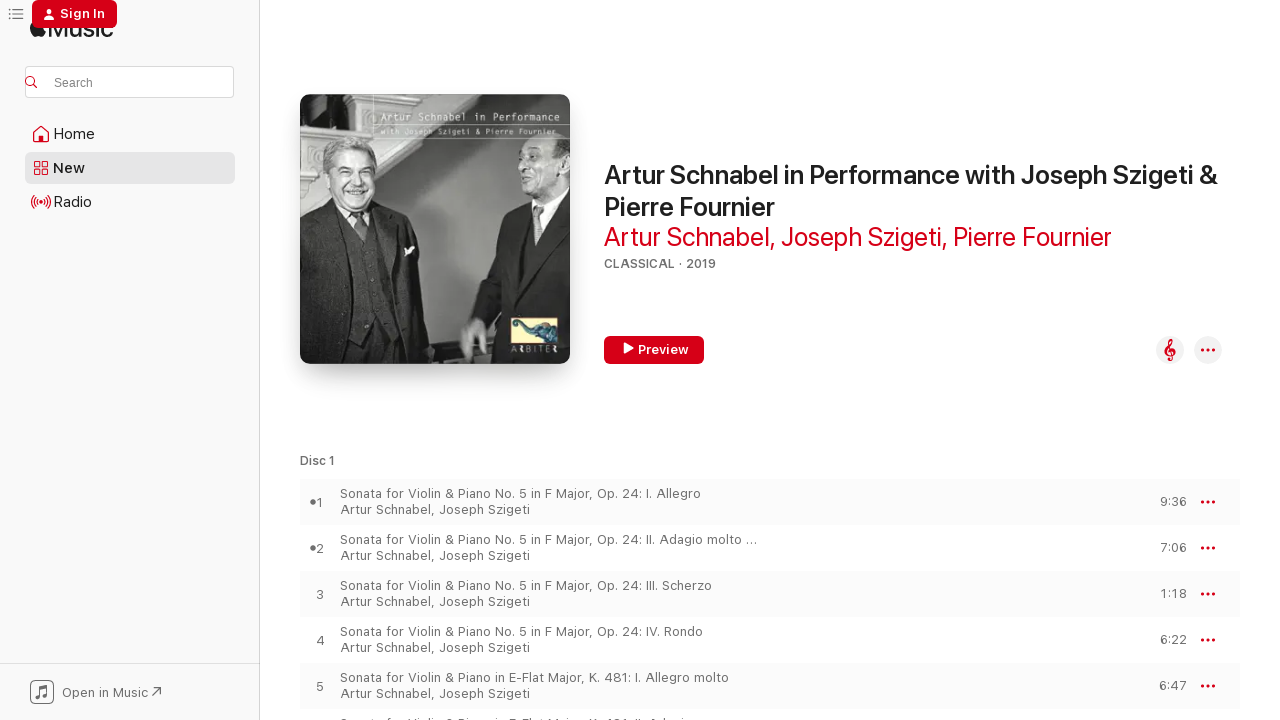

--- FILE ---
content_type: text/html
request_url: https://music.apple.com/us/album/artur-schnabel-in-performance-with-joseph-szigeti/1469300612
body_size: 26633
content:
<!DOCTYPE html>
<html dir="ltr" lang="en-US">
    <head>
        <!-- prettier-ignore -->
        <meta charset="utf-8">
        <!-- prettier-ignore -->
        <meta http-equiv="X-UA-Compatible" content="IE=edge">
        <!-- prettier-ignore -->
        <meta
            name="viewport"
            content="width=device-width,initial-scale=1,interactive-widget=resizes-content"
        >
        <!-- prettier-ignore -->
        <meta name="applicable-device" content="pc,mobile">
        <!-- prettier-ignore -->
        <meta name="referrer" content="strict-origin">
        <!-- prettier-ignore -->
        <link
            rel="apple-touch-icon"
            sizes="180x180"
            href="/assets/favicon/favicon-180.png"
        >
        <!-- prettier-ignore -->
        <link
            rel="icon"
            type="image/png"
            sizes="32x32"
            href="/assets/favicon/favicon-32.png"
        >
        <!-- prettier-ignore -->
        <link
            rel="icon"
            type="image/png"
            sizes="16x16"
            href="/assets/favicon/favicon-16.png"
        >
        <!-- prettier-ignore -->
        <link
            rel="mask-icon"
            href="/assets/favicon/favicon.svg"
            color="#fa233b"
        >
        <!-- prettier-ignore -->
        <link rel="manifest" href="/manifest.json">

        <title>‎Artur Schnabel in Performance with Joseph Szigeti &amp; Pierre Fournier - Album by Artur Schnabel, Joseph Szigeti &amp; Pierre Fournier - Apple Music</title><!-- HEAD_svelte-1cypuwr_START --><link rel="preconnect" href="//www.apple.com/wss/fonts" crossorigin="anonymous"><link rel="stylesheet" href="//www.apple.com/wss/fonts?families=SF+Pro,v4%7CSF+Pro+Icons,v1&amp;display=swap" type="text/css" referrerpolicy="strict-origin-when-cross-origin"><!-- HEAD_svelte-1cypuwr_END --><!-- HEAD_svelte-eg3hvx_START -->    <meta name="description" content="Listen to Artur Schnabel in Performance with Joseph Szigeti &amp; Pierre Fournier by Artur Schnabel, Joseph Szigeti &amp; Pierre Fournier on Apple Music. 2019. 19 Songs. Duration: 2 hours 32 minutes."> <meta name="keywords" content="listen, Artur Schnabel in Performance with Joseph Szigeti &amp; Pierre Fournier, Artur Schnabel, Joseph Szigeti &amp; Pierre Fournier, music, singles, songs, Classical, streaming music, apple music"> <link rel="canonical" href="https://classical.music.apple.com/us/album/1469300612">   <link rel="alternate" type="application/json+oembed" href="https://music.apple.com/api/oembed?url=https%3A%2F%2Fmusic.apple.com%2Fus%2Falbum%2Fartur-schnabel-in-performance-with-joseph-szigeti%2F1469300612" title="Artur Schnabel in Performance with Joseph Szigeti &amp; Pierre Fournier by Artur Schnabel, Joseph Szigeti &amp; Pierre Fournier on Apple Music">  <meta name="al:ios:app_store_id" content="1108187390"> <meta name="al:ios:app_name" content="Apple Music"> <meta name="apple:content_id" content="1469300612"> <meta name="apple:title" content="Artur Schnabel in Performance with Joseph Szigeti &amp; Pierre Fournier"> <meta name="apple:description" content="Listen to Artur Schnabel in Performance with Joseph Szigeti &amp; Pierre Fournier by Artur Schnabel, Joseph Szigeti &amp; Pierre Fournier on Apple Music. 2019. 19 Songs. Duration: 2 hours 32 minutes.">   <meta property="og:title" content="Artur Schnabel in Performance with Joseph Szigeti &amp; Pierre Fournier by Artur Schnabel, Joseph Szigeti &amp; Pierre Fournier on Apple Music"> <meta property="og:description" content="Album · 2019 · 19 Songs"> <meta property="og:site_name" content="Apple Music - Web Player"> <meta property="og:url" content="https://music.apple.com/us/album/artur-schnabel-in-performance-with-joseph-szigeti/1469300612"> <meta property="og:image" content="https://is1-ssl.mzstatic.com/image/thumb/Music113/v4/46/a0/ab/46a0ab6f-b11f-152c-7d7d-80e3866b0caf/ARB167DI.jpg/1200x630wp-60.jpg"> <meta property="og:image:secure_url" content="https://is1-ssl.mzstatic.com/image/thumb/Music113/v4/46/a0/ab/46a0ab6f-b11f-152c-7d7d-80e3866b0caf/ARB167DI.jpg/1200x630wp-60.jpg"> <meta property="og:image:alt" content="Artur Schnabel in Performance with Joseph Szigeti &amp; Pierre Fournier by Artur Schnabel, Joseph Szigeti &amp; Pierre Fournier on Apple Music"> <meta property="og:image:width" content="1200"> <meta property="og:image:height" content="630"> <meta property="og:image:type" content="image/jpg"> <meta property="og:type" content="music.album"> <meta property="og:locale" content="en_US">  <meta property="music:song_count" content="19"> <meta property="music:song" content="https://music.apple.com/us/song/sonata-for-violin-piano-no-5-in-f-major-op-24-i-allegro/1469300613"> <meta property="music:song:preview_url:secure_url" content="https://music.apple.com/us/song/sonata-for-violin-piano-no-5-in-f-major-op-24-i-allegro/1469300613"> <meta property="music:song:disc" content="1"> <meta property="music:song:duration" content="PT9M36S"> <meta property="music:song:track" content="1">  <meta property="music:song" content="https://music.apple.com/us/song/sonata-for-violin-piano-no-5-in-f-major-op-24-ii-adagio/1469300614"> <meta property="music:song:preview_url:secure_url" content="https://music.apple.com/us/song/sonata-for-violin-piano-no-5-in-f-major-op-24-ii-adagio/1469300614"> <meta property="music:song:disc" content="1"> <meta property="music:song:duration" content="PT7M6S"> <meta property="music:song:track" content="2">  <meta property="music:song" content="https://music.apple.com/us/song/sonata-for-violin-piano-no-5-in-f-major-op-24-iii-scherzo/1469300615"> <meta property="music:song:preview_url:secure_url" content="https://music.apple.com/us/song/sonata-for-violin-piano-no-5-in-f-major-op-24-iii-scherzo/1469300615"> <meta property="music:song:disc" content="1"> <meta property="music:song:duration" content="PT1M18S"> <meta property="music:song:track" content="3">  <meta property="music:song" content="https://music.apple.com/us/song/sonata-for-violin-piano-no-5-in-f-major-op-24-iv-rondo/1469300616"> <meta property="music:song:preview_url:secure_url" content="https://music.apple.com/us/song/sonata-for-violin-piano-no-5-in-f-major-op-24-iv-rondo/1469300616"> <meta property="music:song:disc" content="1"> <meta property="music:song:duration" content="PT6M22S"> <meta property="music:song:track" content="4">  <meta property="music:song" content="https://music.apple.com/us/song/sonata-for-violin-piano-in-e-flat-major-k-481-i-allegro-molto/1469300617"> <meta property="music:song:preview_url:secure_url" content="https://music.apple.com/us/song/sonata-for-violin-piano-in-e-flat-major-k-481-i-allegro-molto/1469300617"> <meta property="music:song:disc" content="1"> <meta property="music:song:duration" content="PT6M47S"> <meta property="music:song:track" content="5">  <meta property="music:song" content="https://music.apple.com/us/song/sonata-for-violin-piano-in-e-flat-major-k-481-ii-adagio/1469300618"> <meta property="music:song:preview_url:secure_url" content="https://music.apple.com/us/song/sonata-for-violin-piano-in-e-flat-major-k-481-ii-adagio/1469300618"> <meta property="music:song:disc" content="1"> <meta property="music:song:duration" content="PT12M23S"> <meta property="music:song:track" content="6">  <meta property="music:song" content="https://music.apple.com/us/song/sonata-for-violin-piano-in-e-flat-major-k-481-iii-allegretto/1469300619"> <meta property="music:song:preview_url:secure_url" content="https://music.apple.com/us/song/sonata-for-violin-piano-in-e-flat-major-k-481-iii-allegretto/1469300619"> <meta property="music:song:disc" content="1"> <meta property="music:song:duration" content="PT6M40S"> <meta property="music:song:track" content="7">  <meta property="music:song" content="https://music.apple.com/us/song/sonata-for-violin-piano-no-10-in-g-major-op-96-i-allegro/1469300620"> <meta property="music:song:preview_url:secure_url" content="https://music.apple.com/us/song/sonata-for-violin-piano-no-10-in-g-major-op-96-i-allegro/1469300620"> <meta property="music:song:disc" content="1"> <meta property="music:song:duration" content="PT9M45S"> <meta property="music:song:track" content="8">  <meta property="music:song" content="https://music.apple.com/us/song/sonata-for-violin-piano-no-10-in-g-major-op-96-ii-adagio/1469300621"> <meta property="music:song:preview_url:secure_url" content="https://music.apple.com/us/song/sonata-for-violin-piano-no-10-in-g-major-op-96-ii-adagio/1469300621"> <meta property="music:song:disc" content="1"> <meta property="music:song:duration" content="PT6M54S"> <meta property="music:song:track" content="9">  <meta property="music:song" content="https://music.apple.com/us/song/sonata-for-violin-piano-no-10-in-g-major-op-96-iii-scherzo/1469300622"> <meta property="music:song:preview_url:secure_url" content="https://music.apple.com/us/song/sonata-for-violin-piano-no-10-in-g-major-op-96-iii-scherzo/1469300622"> <meta property="music:song:disc" content="1"> <meta property="music:song:duration" content="PT1M55S"> <meta property="music:song:track" content="10">  <meta property="music:song" content="https://music.apple.com/us/song/sonata-for-violin-piano-no-10-in-g-major-op-96-iv-poco/1469300623"> <meta property="music:song:preview_url:secure_url" content="https://music.apple.com/us/song/sonata-for-violin-piano-no-10-in-g-major-op-96-iv-poco/1469300623"> <meta property="music:song:disc" content="1"> <meta property="music:song:duration" content="PT9M22S"> <meta property="music:song:track" content="11">  <meta property="music:song" content="https://music.apple.com/us/song/piano-trio-in-d-minor-op-49-i-molto-allegro-ed-agitato/1469300624"> <meta property="music:song:preview_url:secure_url" content="https://music.apple.com/us/song/piano-trio-in-d-minor-op-49-i-molto-allegro-ed-agitato/1469300624"> <meta property="music:song:disc" content="2"> <meta property="music:song:duration" content="PT8M34S"> <meta property="music:song:track" content="1">  <meta property="music:song" content="https://music.apple.com/us/song/piano-trio-in-d-minor-op-49-ii-andante-con-moto-tranquillo/1469300625"> <meta property="music:song:preview_url:secure_url" content="https://music.apple.com/us/song/piano-trio-in-d-minor-op-49-ii-andante-con-moto-tranquillo/1469300625"> <meta property="music:song:disc" content="2"> <meta property="music:song:duration" content="PT7M47S"> <meta property="music:song:track" content="2">  <meta property="music:song" content="https://music.apple.com/us/song/piano-trio-in-d-minor-op-49-iii-scherzo-leggiero-e-vivace/1469300626"> <meta property="music:song:preview_url:secure_url" content="https://music.apple.com/us/song/piano-trio-in-d-minor-op-49-iii-scherzo-leggiero-e-vivace/1469300626"> <meta property="music:song:disc" content="2"> <meta property="music:song:duration" content="PT3M40S"> <meta property="music:song:track" content="3">  <meta property="music:song" content="https://music.apple.com/us/song/piano-trio-in-d-minor-op-49-iv-finale-allegro-assai/1469300627"> <meta property="music:song:preview_url:secure_url" content="https://music.apple.com/us/song/piano-trio-in-d-minor-op-49-iv-finale-allegro-assai/1469300627"> <meta property="music:song:disc" content="2"> <meta property="music:song:duration" content="PT8M5S"> <meta property="music:song:track" content="4">  <meta property="music:song" content="https://music.apple.com/us/song/drei-klavierst%C3%BCcke-d-946-i-allegro-assai/1469300628"> <meta property="music:song:preview_url:secure_url" content="https://music.apple.com/us/song/drei-klavierst%C3%BCcke-d-946-i-allegro-assai/1469300628"> <meta property="music:song:disc" content="2"> <meta property="music:song:duration" content="PT7M26S"> <meta property="music:song:track" content="5">  <meta property="music:song" content="https://music.apple.com/us/song/drei-klavierst%C3%BCcke-d-946-ii-andante/1469300629"> <meta property="music:song:preview_url:secure_url" content="https://music.apple.com/us/song/drei-klavierst%C3%BCcke-d-946-ii-andante/1469300629"> <meta property="music:song:disc" content="2"> <meta property="music:song:duration" content="PT8M1S"> <meta property="music:song:track" content="6">  <meta property="music:song" content="https://music.apple.com/us/song/piano-sonata-in-b-major-d-575-iii-scherzo-allegretto/1469300630"> <meta property="music:song:preview_url:secure_url" content="https://music.apple.com/us/song/piano-sonata-in-b-major-d-575-iii-scherzo-allegretto/1469300630"> <meta property="music:song:disc" content="2"> <meta property="music:song:duration" content="PT5M16S"> <meta property="music:song:track" content="7">  <meta property="music:song" content="https://music.apple.com/us/song/lecture-on-beethovens-sonatas-for-violin-piano/1469300631"> <meta property="music:song:preview_url:secure_url" content="https://music.apple.com/us/song/lecture-on-beethovens-sonatas-for-violin-piano/1469300631"> <meta property="music:song:disc" content="2"> <meta property="music:song:duration" content="PT25M6S"> <meta property="music:song:track" content="8">   <meta property="music:musician" content="https://music.apple.com/us/artist/artur-schnabel/507378"><meta property="music:musician" content="https://music.apple.com/us/artist/joseph-szigeti/6968616"><meta property="music:musician" content="https://music.apple.com/us/artist/pierre-fournier/4789682"> <meta property="music:release_date" content="2019-07-19T00:00:00.000Z">   <meta name="twitter:title" content="Artur Schnabel in Performance with Joseph Szigeti &amp; Pierre Fournier by Artur Schnabel, Joseph Szigeti &amp; Pierre Fournier on Apple Music"> <meta name="twitter:description" content="Album · 2019 · 19 Songs"> <meta name="twitter:site" content="@AppleMusic"> <meta name="twitter:image" content="https://is1-ssl.mzstatic.com/image/thumb/Music113/v4/46/a0/ab/46a0ab6f-b11f-152c-7d7d-80e3866b0caf/ARB167DI.jpg/600x600bf-60.jpg"> <meta name="twitter:image:alt" content="Artur Schnabel in Performance with Joseph Szigeti &amp; Pierre Fournier by Artur Schnabel, Joseph Szigeti &amp; Pierre Fournier on Apple Music"> <meta name="twitter:card" content="summary">       <!-- HTML_TAG_START -->
                <script id=schema:music-album type="application/ld+json">
                    {"@context":"http://schema.org","@type":"MusicAlbum","name":"Artur Schnabel in Performance with Joseph Szigeti & Pierre Fournier","description":"Listen to Artur Schnabel in Performance with Joseph Szigeti & Pierre Fournier by Artur Schnabel, Joseph Szigeti & Pierre Fournier on Apple Music. 2019. 19 Songs. Duration: 2 hours 32 minutes.","citation":[{"@type":"MusicAlbum","image":"https://is1-ssl.mzstatic.com/image/thumb/Music/5f/e1/71/mzi.hbumyeef.jpg/1200x630bb.jpg","url":"https://music.apple.com/us/album/the-busch-quartet-plays-beethoven/314654453","name":"The Busch Quartet Plays Beethoven"},{"@type":"MusicAlbum","image":"https://is1-ssl.mzstatic.com/image/thumb/Music60/v4/be/38/d2/be38d2d2-7789-e462-6427-fdf632305a50/886445075656.jpg/1200x630bb.jpg","url":"https://music.apple.com/us/album/bach-beethoven-schubert-music-for-string-trio-heifetz/1130866078","name":"Bach, Beethoven & Schubert: Music for String Trio (Heifetz Remastered)"},{"@type":"MusicAlbum","image":"https://is1-ssl.mzstatic.com/image/thumb/Music115/v4/08/db/66/08db6688-1075-c2cf-630e-d5a52caf9f18/190296605390.jpg/1200x630bb.jpg","url":"https://music.apple.com/us/album/beethoven-complete-cello-sonatas-variations/1572982731","name":"Beethoven: Complete Cello Sonatas & Variations"},{"@type":"MusicAlbum","image":"https://is1-ssl.mzstatic.com/image/thumb/Music124/v4/5c/28/f4/5c28f47f-464e-3c30-3a20-8e6e9c3c176c/5024709156375.jpg/1200x630bb.jpg","url":"https://music.apple.com/us/album/mozart-bach-others-piano-works/1537861921","name":"Mozart, Bach & Others: Piano Works"},{"@type":"MusicAlbum","image":"https://is1-ssl.mzstatic.com/image/thumb/Music118/v4/24/cc/ae/24ccae59-ac1e-accf-7857-226b71a71743/881488180176.jpg/1200x630bb.jpg","url":"https://music.apple.com/us/album/andr%C3%A9-navarra/1437913964","name":"André Navarra"},{"@type":"MusicAlbum","image":"https://is1-ssl.mzstatic.com/image/thumb/Features/75/38/ab/dj.xduzmjgd.tif/1200x630bb.jpg","url":"https://music.apple.com/us/album/l-van-beethoven-r-schumann/78453191","name":"L.Van Beethoven / R.Schumann"},{"@type":"MusicAlbum","image":"https://is1-ssl.mzstatic.com/image/thumb/Music60/v4/9a/8f/15/9a8f15c3-3ea9-fc4d-487f-1ffaf5b32093/190374246378.jpg/1200x630bb.jpg","url":"https://music.apple.com/us/album/liszt-chopin-works-for-piano/1105904753","name":"Liszt & Chopin: Works for Piano"},{"@type":"MusicAlbum","image":"https://is1-ssl.mzstatic.com/image/thumb/Music124/v4/66/b0/4b/66b04b83-4b34-c7cd-3a8a-1b6a8b40a45a/00028945548821.rgb.jpg/1200x630bb.jpg","url":"https://music.apple.com/us/album/bart%C3%B3k-enescu-szymanowski-etc-works-for-violin-piano/1452982931","name":"Bartók, Enescu, Szymanowski, etc.: Works for Violin & Piano"},{"@type":"MusicAlbum","image":"https://is1-ssl.mzstatic.com/image/thumb/Music116/v4/92/e6/5d/92e65d5a-948b-9500-c7a1-71b983e532b2/3149028139549_cover.jpg/1200x630bb.jpg","url":"https://music.apple.com/us/album/wolfgang-amadeus-mozart-the-complete-string-quintets/1614838292","name":"Wolfgang Amadeus Mozart: The Complete String Quintets"},{"@type":"MusicAlbum","image":"https://is1-ssl.mzstatic.com/image/thumb/Music30/v4/4e/8a/26/4e8a2648-2662-9a99-ef9b-93895f50cf53/190374887144.jpg/1200x630bb.jpg","url":"https://music.apple.com/us/album/bach-sonata-for-violin-and-harpsichord-no-4-5-6/1131266791","name":"Bach: Sonata for violin and harpsichord No. 4, 5 & 6"}],"tracks":[{"@type":"MusicRecording","name":"Sonata for Violin & Piano No. 5 in F Major, Op. 24: I. Allegro","duration":"PT9M36S","url":"https://music.apple.com/us/song/sonata-for-violin-piano-no-5-in-f-major-op-24-i-allegro/1469300613","offers":{"@type":"Offer","category":"free","price":0},"audio":{"@type":"AudioObject","potentialAction":{"@type":"ListenAction","expectsAcceptanceOf":{"@type":"Offer","category":"free"},"target":{"@type":"EntryPoint","actionPlatform":"https://music.apple.com/us/song/sonata-for-violin-piano-no-5-in-f-major-op-24-i-allegro/1469300613"}},"name":"Sonata for Violin & Piano No. 5 in F Major, Op. 24: I. Allegro","contentUrl":"https://audio-ssl.itunes.apple.com/itunes-assets/AudioPreview115/v4/bc/f1/42/bcf1421d-627b-cef4-177d-f3e15490fbfc/mzaf_17818378594695504092.plus.aac.ep.m4a","duration":"PT9M36S","uploadDate":"2019-07-19","thumbnailUrl":"https://is1-ssl.mzstatic.com/image/thumb/Music113/v4/46/a0/ab/46a0ab6f-b11f-152c-7d7d-80e3866b0caf/ARB167DI.jpg/1200x630bb.jpg"}},{"@type":"MusicRecording","name":"Sonata for Violin & Piano No. 5 in F Major, Op. 24: II. Adagio molto espressivo","duration":"PT7M6S","url":"https://music.apple.com/us/song/sonata-for-violin-piano-no-5-in-f-major-op-24-ii-adagio/1469300614","offers":{"@type":"Offer","category":"free","price":0},"audio":{"@type":"AudioObject","potentialAction":{"@type":"ListenAction","expectsAcceptanceOf":{"@type":"Offer","category":"free"},"target":{"@type":"EntryPoint","actionPlatform":"https://music.apple.com/us/song/sonata-for-violin-piano-no-5-in-f-major-op-24-ii-adagio/1469300614"}},"name":"Sonata for Violin & Piano No. 5 in F Major, Op. 24: II. Adagio molto espressivo","contentUrl":"https://audio-ssl.itunes.apple.com/itunes-assets/AudioPreview125/v4/a7/54/2c/a7542c92-c0ce-72ed-a46e-8019403d43bc/mzaf_3986438355914295708.plus.aac.ep.m4a","duration":"PT7M6S","uploadDate":"2019-07-19","thumbnailUrl":"https://is1-ssl.mzstatic.com/image/thumb/Music113/v4/46/a0/ab/46a0ab6f-b11f-152c-7d7d-80e3866b0caf/ARB167DI.jpg/1200x630bb.jpg"}},{"@type":"MusicRecording","name":"Sonata for Violin & Piano No. 5 in F Major, Op. 24: III. Scherzo","duration":"PT1M18S","url":"https://music.apple.com/us/song/sonata-for-violin-piano-no-5-in-f-major-op-24-iii-scherzo/1469300615","offers":{"@type":"Offer","category":"free","price":0},"audio":{"@type":"AudioObject","potentialAction":{"@type":"ListenAction","expectsAcceptanceOf":{"@type":"Offer","category":"free"},"target":{"@type":"EntryPoint","actionPlatform":"https://music.apple.com/us/song/sonata-for-violin-piano-no-5-in-f-major-op-24-iii-scherzo/1469300615"}},"name":"Sonata for Violin & Piano No. 5 in F Major, Op. 24: III. Scherzo","contentUrl":"https://audio-ssl.itunes.apple.com/itunes-assets/AudioPreview113/v4/95/8e/46/958e4611-3a1b-266c-e827-1b09a8e5d191/mzaf_5221791404423235432.plus.aac.p.m4a","duration":"PT1M18S","uploadDate":"2019-07-19","thumbnailUrl":"https://is1-ssl.mzstatic.com/image/thumb/Music113/v4/46/a0/ab/46a0ab6f-b11f-152c-7d7d-80e3866b0caf/ARB167DI.jpg/1200x630bb.jpg"}},{"@type":"MusicRecording","name":"Sonata for Violin & Piano No. 5 in F Major, Op. 24: IV. Rondo","duration":"PT6M22S","url":"https://music.apple.com/us/song/sonata-for-violin-piano-no-5-in-f-major-op-24-iv-rondo/1469300616","offers":{"@type":"Offer","category":"free","price":0},"audio":{"@type":"AudioObject","potentialAction":{"@type":"ListenAction","expectsAcceptanceOf":{"@type":"Offer","category":"free"},"target":{"@type":"EntryPoint","actionPlatform":"https://music.apple.com/us/song/sonata-for-violin-piano-no-5-in-f-major-op-24-iv-rondo/1469300616"}},"name":"Sonata for Violin & Piano No. 5 in F Major, Op. 24: IV. Rondo","contentUrl":"https://audio-ssl.itunes.apple.com/itunes-assets/AudioPreview123/v4/88/56/24/8856240e-30eb-452f-9959-f13bca5a5be1/mzaf_1579309692502570078.plus.aac.ep.m4a","duration":"PT6M22S","uploadDate":"2019-07-19","thumbnailUrl":"https://is1-ssl.mzstatic.com/image/thumb/Music113/v4/46/a0/ab/46a0ab6f-b11f-152c-7d7d-80e3866b0caf/ARB167DI.jpg/1200x630bb.jpg"}},{"@type":"MusicRecording","name":"Sonata for Violin & Piano in E-Flat Major, K. 481: I. Allegro molto","duration":"PT6M47S","url":"https://music.apple.com/us/song/sonata-for-violin-piano-in-e-flat-major-k-481-i-allegro-molto/1469300617","offers":{"@type":"Offer","category":"free","price":0},"audio":{"@type":"AudioObject","potentialAction":{"@type":"ListenAction","expectsAcceptanceOf":{"@type":"Offer","category":"free"},"target":{"@type":"EntryPoint","actionPlatform":"https://music.apple.com/us/song/sonata-for-violin-piano-in-e-flat-major-k-481-i-allegro-molto/1469300617"}},"name":"Sonata for Violin & Piano in E-Flat Major, K. 481: I. Allegro molto","contentUrl":"https://audio-ssl.itunes.apple.com/itunes-assets/AudioPreview113/v4/f4/ca/ef/f4caef26-e94a-2504-0baf-3c95bbae7adb/mzaf_6459078986282845792.plus.aac.ep.m4a","duration":"PT6M47S","uploadDate":"2019-07-19","thumbnailUrl":"https://is1-ssl.mzstatic.com/image/thumb/Music113/v4/46/a0/ab/46a0ab6f-b11f-152c-7d7d-80e3866b0caf/ARB167DI.jpg/1200x630bb.jpg"}},{"@type":"MusicRecording","name":"Sonata for Violin & Piano in E-Flat Major, K. 481: II. Adagio","duration":"PT12M23S","url":"https://music.apple.com/us/song/sonata-for-violin-piano-in-e-flat-major-k-481-ii-adagio/1469300618","offers":{"@type":"Offer","category":"free","price":0},"audio":{"@type":"AudioObject","potentialAction":{"@type":"ListenAction","expectsAcceptanceOf":{"@type":"Offer","category":"free"},"target":{"@type":"EntryPoint","actionPlatform":"https://music.apple.com/us/song/sonata-for-violin-piano-in-e-flat-major-k-481-ii-adagio/1469300618"}},"name":"Sonata for Violin & Piano in E-Flat Major, K. 481: II. Adagio","contentUrl":"https://audio-ssl.itunes.apple.com/itunes-assets/AudioPreview123/v4/b8/d3/d6/b8d3d614-28bd-bf9a-2c4b-5b60ae8d81ce/mzaf_7975782799928530943.plus.aac.ep.m4a","duration":"PT12M23S","uploadDate":"2019-07-19","thumbnailUrl":"https://is1-ssl.mzstatic.com/image/thumb/Music113/v4/46/a0/ab/46a0ab6f-b11f-152c-7d7d-80e3866b0caf/ARB167DI.jpg/1200x630bb.jpg"}},{"@type":"MusicRecording","name":"Sonata for Violin & Piano in E-Flat Major, K. 481: III. Allegretto con variazioni","duration":"PT6M40S","url":"https://music.apple.com/us/song/sonata-for-violin-piano-in-e-flat-major-k-481-iii-allegretto/1469300619","offers":{"@type":"Offer","category":"free","price":0},"audio":{"@type":"AudioObject","potentialAction":{"@type":"ListenAction","expectsAcceptanceOf":{"@type":"Offer","category":"free"},"target":{"@type":"EntryPoint","actionPlatform":"https://music.apple.com/us/song/sonata-for-violin-piano-in-e-flat-major-k-481-iii-allegretto/1469300619"}},"name":"Sonata for Violin & Piano in E-Flat Major, K. 481: III. Allegretto con variazioni","contentUrl":"https://audio-ssl.itunes.apple.com/itunes-assets/AudioPreview123/v4/c4/51/2c/c4512cfc-e6fe-d8b9-e96f-c478f4c14e2f/mzaf_13222381733416184155.plus.aac.ep.m4a","duration":"PT6M40S","uploadDate":"2019-07-19","thumbnailUrl":"https://is1-ssl.mzstatic.com/image/thumb/Music113/v4/46/a0/ab/46a0ab6f-b11f-152c-7d7d-80e3866b0caf/ARB167DI.jpg/1200x630bb.jpg"}},{"@type":"MusicRecording","name":"Sonata for Violin & Piano No. 10 in G Major, Op. 96: I. Allegro moderato","duration":"PT9M45S","url":"https://music.apple.com/us/song/sonata-for-violin-piano-no-10-in-g-major-op-96-i-allegro/1469300620","offers":{"@type":"Offer","category":"free","price":0},"audio":{"@type":"AudioObject","potentialAction":{"@type":"ListenAction","expectsAcceptanceOf":{"@type":"Offer","category":"free"},"target":{"@type":"EntryPoint","actionPlatform":"https://music.apple.com/us/song/sonata-for-violin-piano-no-10-in-g-major-op-96-i-allegro/1469300620"}},"name":"Sonata for Violin & Piano No. 10 in G Major, Op. 96: I. Allegro moderato","contentUrl":"https://audio-ssl.itunes.apple.com/itunes-assets/AudioPreview113/v4/11/c6/ee/11c6eedc-96fa-4c08-1468-f1b0e3e7ebc8/mzaf_3456332503319738051.plus.aac.ep.m4a","duration":"PT9M45S","uploadDate":"2019-07-19","thumbnailUrl":"https://is1-ssl.mzstatic.com/image/thumb/Music113/v4/46/a0/ab/46a0ab6f-b11f-152c-7d7d-80e3866b0caf/ARB167DI.jpg/1200x630bb.jpg"}},{"@type":"MusicRecording","name":"Sonata for Violin & Piano No. 10 in G Major, Op. 96: II. Adagio espressivo","duration":"PT6M54S","url":"https://music.apple.com/us/song/sonata-for-violin-piano-no-10-in-g-major-op-96-ii-adagio/1469300621","offers":{"@type":"Offer","category":"free","price":0},"audio":{"@type":"AudioObject","potentialAction":{"@type":"ListenAction","expectsAcceptanceOf":{"@type":"Offer","category":"free"},"target":{"@type":"EntryPoint","actionPlatform":"https://music.apple.com/us/song/sonata-for-violin-piano-no-10-in-g-major-op-96-ii-adagio/1469300621"}},"name":"Sonata for Violin & Piano No. 10 in G Major, Op. 96: II. Adagio espressivo","contentUrl":"https://audio-ssl.itunes.apple.com/itunes-assets/AudioPreview113/v4/b4/7c/f3/b47cf349-ddd0-aad5-4698-99ac229e3f9d/mzaf_16548425254885416305.plus.aac.ep.m4a","duration":"PT6M54S","uploadDate":"2019-07-19","thumbnailUrl":"https://is1-ssl.mzstatic.com/image/thumb/Music113/v4/46/a0/ab/46a0ab6f-b11f-152c-7d7d-80e3866b0caf/ARB167DI.jpg/1200x630bb.jpg"}},{"@type":"MusicRecording","name":"Sonata for Violin & Piano No. 10 in G Major, Op. 96: III. Scherzo","duration":"PT1M55S","url":"https://music.apple.com/us/song/sonata-for-violin-piano-no-10-in-g-major-op-96-iii-scherzo/1469300622","offers":{"@type":"Offer","category":"free","price":0},"audio":{"@type":"AudioObject","potentialAction":{"@type":"ListenAction","expectsAcceptanceOf":{"@type":"Offer","category":"free"},"target":{"@type":"EntryPoint","actionPlatform":"https://music.apple.com/us/song/sonata-for-violin-piano-no-10-in-g-major-op-96-iii-scherzo/1469300622"}},"name":"Sonata for Violin & Piano No. 10 in G Major, Op. 96: III. Scherzo","contentUrl":"https://audio-ssl.itunes.apple.com/itunes-assets/AudioPreview123/v4/e9/83/d1/e983d139-d033-e234-b8e2-63cb4a0e11d5/mzaf_14667083205907441699.plus.aac.p.m4a","duration":"PT1M55S","uploadDate":"2019-07-19","thumbnailUrl":"https://is1-ssl.mzstatic.com/image/thumb/Music113/v4/46/a0/ab/46a0ab6f-b11f-152c-7d7d-80e3866b0caf/ARB167DI.jpg/1200x630bb.jpg"}},{"@type":"MusicRecording","name":"Sonata for Violin & Piano No. 10 in G Major, Op. 96: IV. Poco allegretto","duration":"PT9M22S","url":"https://music.apple.com/us/song/sonata-for-violin-piano-no-10-in-g-major-op-96-iv-poco/1469300623","offers":{"@type":"Offer","category":"free","price":0},"audio":{"@type":"AudioObject","potentialAction":{"@type":"ListenAction","expectsAcceptanceOf":{"@type":"Offer","category":"free"},"target":{"@type":"EntryPoint","actionPlatform":"https://music.apple.com/us/song/sonata-for-violin-piano-no-10-in-g-major-op-96-iv-poco/1469300623"}},"name":"Sonata for Violin & Piano No. 10 in G Major, Op. 96: IV. Poco allegretto","contentUrl":"https://audio-ssl.itunes.apple.com/itunes-assets/AudioPreview123/v4/4b/9e/16/4b9e16c4-5b9c-fa12-d059-6dc8bed14d44/mzaf_16181575787961867648.plus.aac.ep.m4a","duration":"PT9M22S","uploadDate":"2019-07-19","thumbnailUrl":"https://is1-ssl.mzstatic.com/image/thumb/Music113/v4/46/a0/ab/46a0ab6f-b11f-152c-7d7d-80e3866b0caf/ARB167DI.jpg/1200x630bb.jpg"}},{"@type":"MusicRecording","name":"Piano Trio in D Minor, Op. 49: I. Molto allegro ed agitato","duration":"PT8M34S","url":"https://music.apple.com/us/song/piano-trio-in-d-minor-op-49-i-molto-allegro-ed-agitato/1469300624","offers":{"@type":"Offer","category":"free","price":0},"audio":{"@type":"AudioObject","potentialAction":{"@type":"ListenAction","expectsAcceptanceOf":{"@type":"Offer","category":"free"},"target":{"@type":"EntryPoint","actionPlatform":"https://music.apple.com/us/song/piano-trio-in-d-minor-op-49-i-molto-allegro-ed-agitato/1469300624"}},"name":"Piano Trio in D Minor, Op. 49: I. Molto allegro ed agitato","contentUrl":"https://audio-ssl.itunes.apple.com/itunes-assets/AudioPreview113/v4/7b/43/bf/7b43bf41-fbd2-dfb3-5c30-7d2a6fe66dc4/mzaf_16434525292692657359.plus.aac.ep.m4a","duration":"PT8M34S","uploadDate":"2019-07-19","thumbnailUrl":"https://is1-ssl.mzstatic.com/image/thumb/Music113/v4/46/a0/ab/46a0ab6f-b11f-152c-7d7d-80e3866b0caf/ARB167DI.jpg/1200x630bb.jpg"}},{"@type":"MusicRecording","name":"Piano Trio in D Minor, Op. 49: II. Andante con moto tranquillo","duration":"PT7M47S","url":"https://music.apple.com/us/song/piano-trio-in-d-minor-op-49-ii-andante-con-moto-tranquillo/1469300625","offers":{"@type":"Offer","category":"free","price":0},"audio":{"@type":"AudioObject","potentialAction":{"@type":"ListenAction","expectsAcceptanceOf":{"@type":"Offer","category":"free"},"target":{"@type":"EntryPoint","actionPlatform":"https://music.apple.com/us/song/piano-trio-in-d-minor-op-49-ii-andante-con-moto-tranquillo/1469300625"}},"name":"Piano Trio in D Minor, Op. 49: II. Andante con moto tranquillo","contentUrl":"https://audio-ssl.itunes.apple.com/itunes-assets/AudioPreview113/v4/be/a1/bb/bea1bbbc-3328-788c-b2a7-86d63dab70fb/mzaf_15070053815459688706.plus.aac.ep.m4a","duration":"PT7M47S","uploadDate":"2019-07-19","thumbnailUrl":"https://is1-ssl.mzstatic.com/image/thumb/Music113/v4/46/a0/ab/46a0ab6f-b11f-152c-7d7d-80e3866b0caf/ARB167DI.jpg/1200x630bb.jpg"}},{"@type":"MusicRecording","name":"Piano Trio in D Minor, Op. 49: III. Scherzo: Leggiero e vivace","duration":"PT3M40S","url":"https://music.apple.com/us/song/piano-trio-in-d-minor-op-49-iii-scherzo-leggiero-e-vivace/1469300626","offers":{"@type":"Offer","category":"free","price":0},"audio":{"@type":"AudioObject","potentialAction":{"@type":"ListenAction","expectsAcceptanceOf":{"@type":"Offer","category":"free"},"target":{"@type":"EntryPoint","actionPlatform":"https://music.apple.com/us/song/piano-trio-in-d-minor-op-49-iii-scherzo-leggiero-e-vivace/1469300626"}},"name":"Piano Trio in D Minor, Op. 49: III. Scherzo: Leggiero e vivace","contentUrl":"https://audio-ssl.itunes.apple.com/itunes-assets/AudioPreview113/v4/a6/27/5b/a6275b29-e8ba-93fa-394b-066c47737970/mzaf_9020760509916305442.plus.aac.ep.m4a","duration":"PT3M40S","uploadDate":"2019-07-19","thumbnailUrl":"https://is1-ssl.mzstatic.com/image/thumb/Music113/v4/46/a0/ab/46a0ab6f-b11f-152c-7d7d-80e3866b0caf/ARB167DI.jpg/1200x630bb.jpg"}},{"@type":"MusicRecording","name":"Piano Trio in D Minor, Op. 49: IV. Finale: Allegro assai appassionato","duration":"PT8M5S","url":"https://music.apple.com/us/song/piano-trio-in-d-minor-op-49-iv-finale-allegro-assai/1469300627","offers":{"@type":"Offer","category":"free","price":0},"audio":{"@type":"AudioObject","potentialAction":{"@type":"ListenAction","expectsAcceptanceOf":{"@type":"Offer","category":"free"},"target":{"@type":"EntryPoint","actionPlatform":"https://music.apple.com/us/song/piano-trio-in-d-minor-op-49-iv-finale-allegro-assai/1469300627"}},"name":"Piano Trio in D Minor, Op. 49: IV. Finale: Allegro assai appassionato","contentUrl":"https://audio-ssl.itunes.apple.com/itunes-assets/AudioPreview123/v4/cc/ee/78/ccee78e7-89f6-7397-f394-59c1434c135e/mzaf_15513020254767904220.plus.aac.ep.m4a","duration":"PT8M5S","uploadDate":"2019-07-19","thumbnailUrl":"https://is1-ssl.mzstatic.com/image/thumb/Music113/v4/46/a0/ab/46a0ab6f-b11f-152c-7d7d-80e3866b0caf/ARB167DI.jpg/1200x630bb.jpg"}},{"@type":"MusicRecording","name":"Drei Klavierstücke D.946: I. Allegro assai","duration":"PT7M26S","url":"https://music.apple.com/us/song/drei-klavierst%C3%BCcke-d-946-i-allegro-assai/1469300628","offers":{"@type":"Offer","category":"free","price":0},"audio":{"@type":"AudioObject","potentialAction":{"@type":"ListenAction","expectsAcceptanceOf":{"@type":"Offer","category":"free"},"target":{"@type":"EntryPoint","actionPlatform":"https://music.apple.com/us/song/drei-klavierst%C3%BCcke-d-946-i-allegro-assai/1469300628"}},"name":"Drei Klavierstücke D.946: I. Allegro assai","contentUrl":"https://audio-ssl.itunes.apple.com/itunes-assets/AudioPreview113/v4/75/51/f3/7551f304-73e2-0a32-0fca-924740bc6ffb/mzaf_8925388857531520116.plus.aac.ep.m4a","duration":"PT7M26S","uploadDate":"2019-07-19","thumbnailUrl":"https://is1-ssl.mzstatic.com/image/thumb/Music113/v4/46/a0/ab/46a0ab6f-b11f-152c-7d7d-80e3866b0caf/ARB167DI.jpg/1200x630bb.jpg"}},{"@type":"MusicRecording","name":"Drei Klavierstücke D.946: II. Andante","duration":"PT8M1S","url":"https://music.apple.com/us/song/drei-klavierst%C3%BCcke-d-946-ii-andante/1469300629","offers":{"@type":"Offer","category":"free","price":0},"audio":{"@type":"AudioObject","potentialAction":{"@type":"ListenAction","expectsAcceptanceOf":{"@type":"Offer","category":"free"},"target":{"@type":"EntryPoint","actionPlatform":"https://music.apple.com/us/song/drei-klavierst%C3%BCcke-d-946-ii-andante/1469300629"}},"name":"Drei Klavierstücke D.946: II. Andante","contentUrl":"https://audio-ssl.itunes.apple.com/itunes-assets/AudioPreview123/v4/30/26/62/3026621c-ddea-ff9d-18a6-da4493a29c2e/mzaf_4997183803177092150.plus.aac.ep.m4a","duration":"PT8M1S","uploadDate":"2019-07-19","thumbnailUrl":"https://is1-ssl.mzstatic.com/image/thumb/Music113/v4/46/a0/ab/46a0ab6f-b11f-152c-7d7d-80e3866b0caf/ARB167DI.jpg/1200x630bb.jpg"}},{"@type":"MusicRecording","name":"Piano Sonata in B Major, D.575: III. Scherzo Allegretto","duration":"PT5M16S","url":"https://music.apple.com/us/song/piano-sonata-in-b-major-d-575-iii-scherzo-allegretto/1469300630","offers":{"@type":"Offer","category":"free","price":0},"audio":{"@type":"AudioObject","potentialAction":{"@type":"ListenAction","expectsAcceptanceOf":{"@type":"Offer","category":"free"},"target":{"@type":"EntryPoint","actionPlatform":"https://music.apple.com/us/song/piano-sonata-in-b-major-d-575-iii-scherzo-allegretto/1469300630"}},"name":"Piano Sonata in B Major, D.575: III. Scherzo Allegretto","contentUrl":"https://audio-ssl.itunes.apple.com/itunes-assets/AudioPreview123/v4/0a/1f/0b/0a1f0bf7-dfc1-430c-f15f-4a30b40587f9/mzaf_12476547126653938376.plus.aac.ep.m4a","duration":"PT5M16S","uploadDate":"2019-07-19","thumbnailUrl":"https://is1-ssl.mzstatic.com/image/thumb/Music113/v4/46/a0/ab/46a0ab6f-b11f-152c-7d7d-80e3866b0caf/ARB167DI.jpg/1200x630bb.jpg"}},{"@type":"MusicRecording","name":"Lecture on Beethoven's Sonatas for Violin & Piano","duration":"PT25M6S","url":"https://music.apple.com/us/song/lecture-on-beethovens-sonatas-for-violin-piano/1469300631","offers":{"@type":"Offer","category":"free","price":0},"audio":{"@type":"AudioObject","potentialAction":{"@type":"ListenAction","expectsAcceptanceOf":{"@type":"Offer","category":"free"},"target":{"@type":"EntryPoint","actionPlatform":"https://music.apple.com/us/song/lecture-on-beethovens-sonatas-for-violin-piano/1469300631"}},"name":"Lecture on Beethoven's Sonatas for Violin & Piano","contentUrl":"https://audio-ssl.itunes.apple.com/itunes-assets/AudioPreview123/v4/2c/d9/79/2cd97919-6ddf-93c4-9c37-59e2427bbf5f/mzaf_4655471257522079151.plus.aac.ep.m4a","duration":"PT25M6S","uploadDate":"2019-07-19","thumbnailUrl":"https://is1-ssl.mzstatic.com/image/thumb/Music113/v4/46/a0/ab/46a0ab6f-b11f-152c-7d7d-80e3866b0caf/ARB167DI.jpg/1200x630bb.jpg"}}],"workExample":[{"@type":"MusicAlbum","image":"https://is1-ssl.mzstatic.com/image/thumb/Music125/v4/2c/a8/e0/2ca8e0ad-bb84-33fe-eb37-77c6d1d532e4/077776376554.jpg/1200x630bb.jpg","url":"https://music.apple.com/us/album/beethoven-complete-piano-sonatas/703114496","name":"Beethoven: Complete Piano Sonatas"},{"@type":"MusicAlbum","image":"https://is1-ssl.mzstatic.com/image/thumb/Music62/v4/b3/ec/32/b3ec324e-4289-cf2d-2db3-fb407b634faa/dj.anxbihgs.jpg/1200x630bb.jpg","url":"https://music.apple.com/us/album/beethoven-piano-sonatas-f%C3%BCr-elise-emperor-concerto/1147294131","name":"Beethoven: Piano Sonatas , Für Elise & Emperor Concerto"},{"@type":"MusicAlbum","image":"https://is1-ssl.mzstatic.com/image/thumb/Music6/v4/fe/ba/84/feba84ae-6d45-d1ce-c978-f85ebf6362a2/724358683356.jpg/1200x630bb.jpg","url":"https://music.apple.com/us/album/schubert-impromptus-d899-935/697343733","name":"Schubert: Impromptus D899 & 935"},{"@type":"MusicAlbum","image":"https://is1-ssl.mzstatic.com/image/thumb/Music128/v4/2b/d1/82/2bd182f9-95f3-8b52-29bd-499810107f9a/190295602970.jpg/1200x630bb.jpg","url":"https://music.apple.com/us/album/schubert-piano-works-trout-quintet-lieder/1425085126","name":"Schubert: Piano Works, Trout Quintet, Lieder"},{"@type":"MusicAlbum","image":"https://is1-ssl.mzstatic.com/image/thumb/Music125/v4/3e/2b/13/3e2b1305-8f31-8f51-a87c-fc90f5865d90/mzi.ynltdfdv.jpg/1200x630bb.jpg","url":"https://music.apple.com/us/album/beethoven-complete-piano-sonatas/402623933","name":"Beethoven: Complete Piano Sonatas"},{"@type":"MusicAlbum","image":"https://is1-ssl.mzstatic.com/image/thumb/Music111/v4/64/4b/d6/644bd639-22dc-d5da-4433-5ab1fee63a48/886446265445.jpg/1200x630bb.jpg","url":"https://music.apple.com/us/album/artur-schnabel-the-rca-victor-recordings/1216582089","name":"Artur Schnabel - The RCA Victor Recordings"},{"@type":"MusicAlbum","image":"https://is1-ssl.mzstatic.com/image/thumb/Music116/v4/dd/16/93/dd1693a5-a37e-d02c-4e5d-31e8c3dbf553/4035122408508.png/1200x630bb.jpg","url":"https://music.apple.com/us/album/brahms-piano-concertos-nos-1-2-remastered-2023/1715485404","name":"Brahms: Piano Concertos Nos. 1 & 2 (Remastered 2023)"},{"@type":"MusicAlbum","image":"https://is1-ssl.mzstatic.com/image/thumb/Music123/v4/45/64/77/45647730-584e-f948-cd55-40b66f3bc82c/888295885317.jpg/1200x630bb.jpg","url":"https://music.apple.com/us/album/great-pianists-as-composers/1459955266","name":"Great Pianists as Composers"},{"@type":"MusicAlbum","image":"https://is1-ssl.mzstatic.com/image/thumb/Music117/v4/09/a8/fd/09a8fdca-181b-ef94-ca97-33bb9a76aa23/723723416025.jpg/1200x630bb.jpg","url":"https://music.apple.com/us/album/artur-schnabels-complete-bach-recordings/1233850449","name":"Artur Schnabel's Complete Bach Recordings"},{"@type":"MusicAlbum","image":"https://is1-ssl.mzstatic.com/image/thumb/Music5/v4/16/35/d3/1635d332-62b5-f944-249d-0e254fdc7bd0/ARB121DI.jpg/1200x630bb.jpg","url":"https://music.apple.com/us/album/brahms-chamber-music-with-szigeti-fournier/917325181","name":"Brahms: Chamber Music with Szigeti & Fournier"},{"@type":"MusicAlbum","image":"https://is1-ssl.mzstatic.com/image/thumb/Music/0f/4d/91/mzi.lyakhxbr.jpg/1200x630bb.jpg","url":"https://music.apple.com/us/album/beethoven-piano-sonatas-no-1-3-1934/507093336","name":"Beethoven: Piano Sonatas No. 1 - 3 (1934)"},{"@type":"MusicAlbum","image":"https://is1-ssl.mzstatic.com/image/thumb/Features/v4/a8/ea/e7/a8eae7e6-d93a-5e0a-452e-b523423301e2/dj.gsxagvbf.jpg/1200x630bb.jpg","url":"https://music.apple.com/us/album/schnabel-plays-schubert/691346660","name":"Schnabel Plays Schubert"},{"@type":"MusicAlbum","image":"https://is1-ssl.mzstatic.com/image/thumb/Music/16/4c/22/mzi.vfluipar.jpg/1200x630bb.jpg","url":"https://music.apple.com/us/album/beethoven-piano-sonatas-nos-25-28-recorded-1932-1935/507093628","name":"Beethoven: Piano Sonatas Nos. 25-28 (Recorded 1932 - 1935)"},{"@type":"MusicAlbum","image":"https://is1-ssl.mzstatic.com/image/thumb/Music123/v4/22/23/24/22232428-7a45-0b02-48dd-daae75264a29/034062300747.jpg/1200x630bb.jpg","url":"https://music.apple.com/us/album/schnabel-complete-works-for-solo-piano/1459524204","name":"Schnabel: Complete Works for Solo Piano"},{"@type":"MusicAlbum","image":"https://is1-ssl.mzstatic.com/image/thumb/Music/e4/10/20/mzi.moqthixm.jpg/1200x630bb.jpg","url":"https://music.apple.com/us/album/beethoven-piano-sonatas-nos-16-18-recorded-1933-1935/506771402","name":"Beethoven: Piano Sonatas Nos. 16-18 (Recorded 1933 - 1935)"},{"@type":"MusicRecording","name":"Sonata for Violin & Piano No. 5 in F Major, Op. 24: I. Allegro","duration":"PT9M36S","url":"https://music.apple.com/us/song/sonata-for-violin-piano-no-5-in-f-major-op-24-i-allegro/1469300613","offers":{"@type":"Offer","category":"free","price":0},"audio":{"@type":"AudioObject","potentialAction":{"@type":"ListenAction","expectsAcceptanceOf":{"@type":"Offer","category":"free"},"target":{"@type":"EntryPoint","actionPlatform":"https://music.apple.com/us/song/sonata-for-violin-piano-no-5-in-f-major-op-24-i-allegro/1469300613"}},"name":"Sonata for Violin & Piano No. 5 in F Major, Op. 24: I. Allegro","contentUrl":"https://audio-ssl.itunes.apple.com/itunes-assets/AudioPreview115/v4/bc/f1/42/bcf1421d-627b-cef4-177d-f3e15490fbfc/mzaf_17818378594695504092.plus.aac.ep.m4a","duration":"PT9M36S","uploadDate":"2019-07-19","thumbnailUrl":"https://is1-ssl.mzstatic.com/image/thumb/Music113/v4/46/a0/ab/46a0ab6f-b11f-152c-7d7d-80e3866b0caf/ARB167DI.jpg/1200x630bb.jpg"}},{"@type":"MusicRecording","name":"Sonata for Violin & Piano No. 5 in F Major, Op. 24: II. Adagio molto espressivo","duration":"PT7M6S","url":"https://music.apple.com/us/song/sonata-for-violin-piano-no-5-in-f-major-op-24-ii-adagio/1469300614","offers":{"@type":"Offer","category":"free","price":0},"audio":{"@type":"AudioObject","potentialAction":{"@type":"ListenAction","expectsAcceptanceOf":{"@type":"Offer","category":"free"},"target":{"@type":"EntryPoint","actionPlatform":"https://music.apple.com/us/song/sonata-for-violin-piano-no-5-in-f-major-op-24-ii-adagio/1469300614"}},"name":"Sonata for Violin & Piano No. 5 in F Major, Op. 24: II. Adagio molto espressivo","contentUrl":"https://audio-ssl.itunes.apple.com/itunes-assets/AudioPreview125/v4/a7/54/2c/a7542c92-c0ce-72ed-a46e-8019403d43bc/mzaf_3986438355914295708.plus.aac.ep.m4a","duration":"PT7M6S","uploadDate":"2019-07-19","thumbnailUrl":"https://is1-ssl.mzstatic.com/image/thumb/Music113/v4/46/a0/ab/46a0ab6f-b11f-152c-7d7d-80e3866b0caf/ARB167DI.jpg/1200x630bb.jpg"}},{"@type":"MusicRecording","name":"Sonata for Violin & Piano No. 5 in F Major, Op. 24: III. Scherzo","duration":"PT1M18S","url":"https://music.apple.com/us/song/sonata-for-violin-piano-no-5-in-f-major-op-24-iii-scherzo/1469300615","offers":{"@type":"Offer","category":"free","price":0},"audio":{"@type":"AudioObject","potentialAction":{"@type":"ListenAction","expectsAcceptanceOf":{"@type":"Offer","category":"free"},"target":{"@type":"EntryPoint","actionPlatform":"https://music.apple.com/us/song/sonata-for-violin-piano-no-5-in-f-major-op-24-iii-scherzo/1469300615"}},"name":"Sonata for Violin & Piano No. 5 in F Major, Op. 24: III. Scherzo","contentUrl":"https://audio-ssl.itunes.apple.com/itunes-assets/AudioPreview113/v4/95/8e/46/958e4611-3a1b-266c-e827-1b09a8e5d191/mzaf_5221791404423235432.plus.aac.p.m4a","duration":"PT1M18S","uploadDate":"2019-07-19","thumbnailUrl":"https://is1-ssl.mzstatic.com/image/thumb/Music113/v4/46/a0/ab/46a0ab6f-b11f-152c-7d7d-80e3866b0caf/ARB167DI.jpg/1200x630bb.jpg"}},{"@type":"MusicRecording","name":"Sonata for Violin & Piano No. 5 in F Major, Op. 24: IV. Rondo","duration":"PT6M22S","url":"https://music.apple.com/us/song/sonata-for-violin-piano-no-5-in-f-major-op-24-iv-rondo/1469300616","offers":{"@type":"Offer","category":"free","price":0},"audio":{"@type":"AudioObject","potentialAction":{"@type":"ListenAction","expectsAcceptanceOf":{"@type":"Offer","category":"free"},"target":{"@type":"EntryPoint","actionPlatform":"https://music.apple.com/us/song/sonata-for-violin-piano-no-5-in-f-major-op-24-iv-rondo/1469300616"}},"name":"Sonata for Violin & Piano No. 5 in F Major, Op. 24: IV. Rondo","contentUrl":"https://audio-ssl.itunes.apple.com/itunes-assets/AudioPreview123/v4/88/56/24/8856240e-30eb-452f-9959-f13bca5a5be1/mzaf_1579309692502570078.plus.aac.ep.m4a","duration":"PT6M22S","uploadDate":"2019-07-19","thumbnailUrl":"https://is1-ssl.mzstatic.com/image/thumb/Music113/v4/46/a0/ab/46a0ab6f-b11f-152c-7d7d-80e3866b0caf/ARB167DI.jpg/1200x630bb.jpg"}},{"@type":"MusicRecording","name":"Sonata for Violin & Piano in E-Flat Major, K. 481: I. Allegro molto","duration":"PT6M47S","url":"https://music.apple.com/us/song/sonata-for-violin-piano-in-e-flat-major-k-481-i-allegro-molto/1469300617","offers":{"@type":"Offer","category":"free","price":0},"audio":{"@type":"AudioObject","potentialAction":{"@type":"ListenAction","expectsAcceptanceOf":{"@type":"Offer","category":"free"},"target":{"@type":"EntryPoint","actionPlatform":"https://music.apple.com/us/song/sonata-for-violin-piano-in-e-flat-major-k-481-i-allegro-molto/1469300617"}},"name":"Sonata for Violin & Piano in E-Flat Major, K. 481: I. Allegro molto","contentUrl":"https://audio-ssl.itunes.apple.com/itunes-assets/AudioPreview113/v4/f4/ca/ef/f4caef26-e94a-2504-0baf-3c95bbae7adb/mzaf_6459078986282845792.plus.aac.ep.m4a","duration":"PT6M47S","uploadDate":"2019-07-19","thumbnailUrl":"https://is1-ssl.mzstatic.com/image/thumb/Music113/v4/46/a0/ab/46a0ab6f-b11f-152c-7d7d-80e3866b0caf/ARB167DI.jpg/1200x630bb.jpg"}},{"@type":"MusicRecording","name":"Sonata for Violin & Piano in E-Flat Major, K. 481: II. Adagio","duration":"PT12M23S","url":"https://music.apple.com/us/song/sonata-for-violin-piano-in-e-flat-major-k-481-ii-adagio/1469300618","offers":{"@type":"Offer","category":"free","price":0},"audio":{"@type":"AudioObject","potentialAction":{"@type":"ListenAction","expectsAcceptanceOf":{"@type":"Offer","category":"free"},"target":{"@type":"EntryPoint","actionPlatform":"https://music.apple.com/us/song/sonata-for-violin-piano-in-e-flat-major-k-481-ii-adagio/1469300618"}},"name":"Sonata for Violin & Piano in E-Flat Major, K. 481: II. Adagio","contentUrl":"https://audio-ssl.itunes.apple.com/itunes-assets/AudioPreview123/v4/b8/d3/d6/b8d3d614-28bd-bf9a-2c4b-5b60ae8d81ce/mzaf_7975782799928530943.plus.aac.ep.m4a","duration":"PT12M23S","uploadDate":"2019-07-19","thumbnailUrl":"https://is1-ssl.mzstatic.com/image/thumb/Music113/v4/46/a0/ab/46a0ab6f-b11f-152c-7d7d-80e3866b0caf/ARB167DI.jpg/1200x630bb.jpg"}},{"@type":"MusicRecording","name":"Sonata for Violin & Piano in E-Flat Major, K. 481: III. Allegretto con variazioni","duration":"PT6M40S","url":"https://music.apple.com/us/song/sonata-for-violin-piano-in-e-flat-major-k-481-iii-allegretto/1469300619","offers":{"@type":"Offer","category":"free","price":0},"audio":{"@type":"AudioObject","potentialAction":{"@type":"ListenAction","expectsAcceptanceOf":{"@type":"Offer","category":"free"},"target":{"@type":"EntryPoint","actionPlatform":"https://music.apple.com/us/song/sonata-for-violin-piano-in-e-flat-major-k-481-iii-allegretto/1469300619"}},"name":"Sonata for Violin & Piano in E-Flat Major, K. 481: III. Allegretto con variazioni","contentUrl":"https://audio-ssl.itunes.apple.com/itunes-assets/AudioPreview123/v4/c4/51/2c/c4512cfc-e6fe-d8b9-e96f-c478f4c14e2f/mzaf_13222381733416184155.plus.aac.ep.m4a","duration":"PT6M40S","uploadDate":"2019-07-19","thumbnailUrl":"https://is1-ssl.mzstatic.com/image/thumb/Music113/v4/46/a0/ab/46a0ab6f-b11f-152c-7d7d-80e3866b0caf/ARB167DI.jpg/1200x630bb.jpg"}},{"@type":"MusicRecording","name":"Sonata for Violin & Piano No. 10 in G Major, Op. 96: I. Allegro moderato","duration":"PT9M45S","url":"https://music.apple.com/us/song/sonata-for-violin-piano-no-10-in-g-major-op-96-i-allegro/1469300620","offers":{"@type":"Offer","category":"free","price":0},"audio":{"@type":"AudioObject","potentialAction":{"@type":"ListenAction","expectsAcceptanceOf":{"@type":"Offer","category":"free"},"target":{"@type":"EntryPoint","actionPlatform":"https://music.apple.com/us/song/sonata-for-violin-piano-no-10-in-g-major-op-96-i-allegro/1469300620"}},"name":"Sonata for Violin & Piano No. 10 in G Major, Op. 96: I. Allegro moderato","contentUrl":"https://audio-ssl.itunes.apple.com/itunes-assets/AudioPreview113/v4/11/c6/ee/11c6eedc-96fa-4c08-1468-f1b0e3e7ebc8/mzaf_3456332503319738051.plus.aac.ep.m4a","duration":"PT9M45S","uploadDate":"2019-07-19","thumbnailUrl":"https://is1-ssl.mzstatic.com/image/thumb/Music113/v4/46/a0/ab/46a0ab6f-b11f-152c-7d7d-80e3866b0caf/ARB167DI.jpg/1200x630bb.jpg"}},{"@type":"MusicRecording","name":"Sonata for Violin & Piano No. 10 in G Major, Op. 96: II. Adagio espressivo","duration":"PT6M54S","url":"https://music.apple.com/us/song/sonata-for-violin-piano-no-10-in-g-major-op-96-ii-adagio/1469300621","offers":{"@type":"Offer","category":"free","price":0},"audio":{"@type":"AudioObject","potentialAction":{"@type":"ListenAction","expectsAcceptanceOf":{"@type":"Offer","category":"free"},"target":{"@type":"EntryPoint","actionPlatform":"https://music.apple.com/us/song/sonata-for-violin-piano-no-10-in-g-major-op-96-ii-adagio/1469300621"}},"name":"Sonata for Violin & Piano No. 10 in G Major, Op. 96: II. Adagio espressivo","contentUrl":"https://audio-ssl.itunes.apple.com/itunes-assets/AudioPreview113/v4/b4/7c/f3/b47cf349-ddd0-aad5-4698-99ac229e3f9d/mzaf_16548425254885416305.plus.aac.ep.m4a","duration":"PT6M54S","uploadDate":"2019-07-19","thumbnailUrl":"https://is1-ssl.mzstatic.com/image/thumb/Music113/v4/46/a0/ab/46a0ab6f-b11f-152c-7d7d-80e3866b0caf/ARB167DI.jpg/1200x630bb.jpg"}},{"@type":"MusicRecording","name":"Sonata for Violin & Piano No. 10 in G Major, Op. 96: III. Scherzo","duration":"PT1M55S","url":"https://music.apple.com/us/song/sonata-for-violin-piano-no-10-in-g-major-op-96-iii-scherzo/1469300622","offers":{"@type":"Offer","category":"free","price":0},"audio":{"@type":"AudioObject","potentialAction":{"@type":"ListenAction","expectsAcceptanceOf":{"@type":"Offer","category":"free"},"target":{"@type":"EntryPoint","actionPlatform":"https://music.apple.com/us/song/sonata-for-violin-piano-no-10-in-g-major-op-96-iii-scherzo/1469300622"}},"name":"Sonata for Violin & Piano No. 10 in G Major, Op. 96: III. Scherzo","contentUrl":"https://audio-ssl.itunes.apple.com/itunes-assets/AudioPreview123/v4/e9/83/d1/e983d139-d033-e234-b8e2-63cb4a0e11d5/mzaf_14667083205907441699.plus.aac.p.m4a","duration":"PT1M55S","uploadDate":"2019-07-19","thumbnailUrl":"https://is1-ssl.mzstatic.com/image/thumb/Music113/v4/46/a0/ab/46a0ab6f-b11f-152c-7d7d-80e3866b0caf/ARB167DI.jpg/1200x630bb.jpg"}},{"@type":"MusicRecording","name":"Sonata for Violin & Piano No. 10 in G Major, Op. 96: IV. Poco allegretto","duration":"PT9M22S","url":"https://music.apple.com/us/song/sonata-for-violin-piano-no-10-in-g-major-op-96-iv-poco/1469300623","offers":{"@type":"Offer","category":"free","price":0},"audio":{"@type":"AudioObject","potentialAction":{"@type":"ListenAction","expectsAcceptanceOf":{"@type":"Offer","category":"free"},"target":{"@type":"EntryPoint","actionPlatform":"https://music.apple.com/us/song/sonata-for-violin-piano-no-10-in-g-major-op-96-iv-poco/1469300623"}},"name":"Sonata for Violin & Piano No. 10 in G Major, Op. 96: IV. Poco allegretto","contentUrl":"https://audio-ssl.itunes.apple.com/itunes-assets/AudioPreview123/v4/4b/9e/16/4b9e16c4-5b9c-fa12-d059-6dc8bed14d44/mzaf_16181575787961867648.plus.aac.ep.m4a","duration":"PT9M22S","uploadDate":"2019-07-19","thumbnailUrl":"https://is1-ssl.mzstatic.com/image/thumb/Music113/v4/46/a0/ab/46a0ab6f-b11f-152c-7d7d-80e3866b0caf/ARB167DI.jpg/1200x630bb.jpg"}},{"@type":"MusicRecording","name":"Piano Trio in D Minor, Op. 49: I. Molto allegro ed agitato","duration":"PT8M34S","url":"https://music.apple.com/us/song/piano-trio-in-d-minor-op-49-i-molto-allegro-ed-agitato/1469300624","offers":{"@type":"Offer","category":"free","price":0},"audio":{"@type":"AudioObject","potentialAction":{"@type":"ListenAction","expectsAcceptanceOf":{"@type":"Offer","category":"free"},"target":{"@type":"EntryPoint","actionPlatform":"https://music.apple.com/us/song/piano-trio-in-d-minor-op-49-i-molto-allegro-ed-agitato/1469300624"}},"name":"Piano Trio in D Minor, Op. 49: I. Molto allegro ed agitato","contentUrl":"https://audio-ssl.itunes.apple.com/itunes-assets/AudioPreview113/v4/7b/43/bf/7b43bf41-fbd2-dfb3-5c30-7d2a6fe66dc4/mzaf_16434525292692657359.plus.aac.ep.m4a","duration":"PT8M34S","uploadDate":"2019-07-19","thumbnailUrl":"https://is1-ssl.mzstatic.com/image/thumb/Music113/v4/46/a0/ab/46a0ab6f-b11f-152c-7d7d-80e3866b0caf/ARB167DI.jpg/1200x630bb.jpg"}},{"@type":"MusicRecording","name":"Piano Trio in D Minor, Op. 49: II. Andante con moto tranquillo","duration":"PT7M47S","url":"https://music.apple.com/us/song/piano-trio-in-d-minor-op-49-ii-andante-con-moto-tranquillo/1469300625","offers":{"@type":"Offer","category":"free","price":0},"audio":{"@type":"AudioObject","potentialAction":{"@type":"ListenAction","expectsAcceptanceOf":{"@type":"Offer","category":"free"},"target":{"@type":"EntryPoint","actionPlatform":"https://music.apple.com/us/song/piano-trio-in-d-minor-op-49-ii-andante-con-moto-tranquillo/1469300625"}},"name":"Piano Trio in D Minor, Op. 49: II. Andante con moto tranquillo","contentUrl":"https://audio-ssl.itunes.apple.com/itunes-assets/AudioPreview113/v4/be/a1/bb/bea1bbbc-3328-788c-b2a7-86d63dab70fb/mzaf_15070053815459688706.plus.aac.ep.m4a","duration":"PT7M47S","uploadDate":"2019-07-19","thumbnailUrl":"https://is1-ssl.mzstatic.com/image/thumb/Music113/v4/46/a0/ab/46a0ab6f-b11f-152c-7d7d-80e3866b0caf/ARB167DI.jpg/1200x630bb.jpg"}},{"@type":"MusicRecording","name":"Piano Trio in D Minor, Op. 49: III. Scherzo: Leggiero e vivace","duration":"PT3M40S","url":"https://music.apple.com/us/song/piano-trio-in-d-minor-op-49-iii-scherzo-leggiero-e-vivace/1469300626","offers":{"@type":"Offer","category":"free","price":0},"audio":{"@type":"AudioObject","potentialAction":{"@type":"ListenAction","expectsAcceptanceOf":{"@type":"Offer","category":"free"},"target":{"@type":"EntryPoint","actionPlatform":"https://music.apple.com/us/song/piano-trio-in-d-minor-op-49-iii-scherzo-leggiero-e-vivace/1469300626"}},"name":"Piano Trio in D Minor, Op. 49: III. Scherzo: Leggiero e vivace","contentUrl":"https://audio-ssl.itunes.apple.com/itunes-assets/AudioPreview113/v4/a6/27/5b/a6275b29-e8ba-93fa-394b-066c47737970/mzaf_9020760509916305442.plus.aac.ep.m4a","duration":"PT3M40S","uploadDate":"2019-07-19","thumbnailUrl":"https://is1-ssl.mzstatic.com/image/thumb/Music113/v4/46/a0/ab/46a0ab6f-b11f-152c-7d7d-80e3866b0caf/ARB167DI.jpg/1200x630bb.jpg"}},{"@type":"MusicRecording","name":"Piano Trio in D Minor, Op. 49: IV. Finale: Allegro assai appassionato","duration":"PT8M5S","url":"https://music.apple.com/us/song/piano-trio-in-d-minor-op-49-iv-finale-allegro-assai/1469300627","offers":{"@type":"Offer","category":"free","price":0},"audio":{"@type":"AudioObject","potentialAction":{"@type":"ListenAction","expectsAcceptanceOf":{"@type":"Offer","category":"free"},"target":{"@type":"EntryPoint","actionPlatform":"https://music.apple.com/us/song/piano-trio-in-d-minor-op-49-iv-finale-allegro-assai/1469300627"}},"name":"Piano Trio in D Minor, Op. 49: IV. Finale: Allegro assai appassionato","contentUrl":"https://audio-ssl.itunes.apple.com/itunes-assets/AudioPreview123/v4/cc/ee/78/ccee78e7-89f6-7397-f394-59c1434c135e/mzaf_15513020254767904220.plus.aac.ep.m4a","duration":"PT8M5S","uploadDate":"2019-07-19","thumbnailUrl":"https://is1-ssl.mzstatic.com/image/thumb/Music113/v4/46/a0/ab/46a0ab6f-b11f-152c-7d7d-80e3866b0caf/ARB167DI.jpg/1200x630bb.jpg"}},{"@type":"MusicRecording","name":"Drei Klavierstücke D.946: I. Allegro assai","duration":"PT7M26S","url":"https://music.apple.com/us/song/drei-klavierst%C3%BCcke-d-946-i-allegro-assai/1469300628","offers":{"@type":"Offer","category":"free","price":0},"audio":{"@type":"AudioObject","potentialAction":{"@type":"ListenAction","expectsAcceptanceOf":{"@type":"Offer","category":"free"},"target":{"@type":"EntryPoint","actionPlatform":"https://music.apple.com/us/song/drei-klavierst%C3%BCcke-d-946-i-allegro-assai/1469300628"}},"name":"Drei Klavierstücke D.946: I. Allegro assai","contentUrl":"https://audio-ssl.itunes.apple.com/itunes-assets/AudioPreview113/v4/75/51/f3/7551f304-73e2-0a32-0fca-924740bc6ffb/mzaf_8925388857531520116.plus.aac.ep.m4a","duration":"PT7M26S","uploadDate":"2019-07-19","thumbnailUrl":"https://is1-ssl.mzstatic.com/image/thumb/Music113/v4/46/a0/ab/46a0ab6f-b11f-152c-7d7d-80e3866b0caf/ARB167DI.jpg/1200x630bb.jpg"}},{"@type":"MusicRecording","name":"Drei Klavierstücke D.946: II. Andante","duration":"PT8M1S","url":"https://music.apple.com/us/song/drei-klavierst%C3%BCcke-d-946-ii-andante/1469300629","offers":{"@type":"Offer","category":"free","price":0},"audio":{"@type":"AudioObject","potentialAction":{"@type":"ListenAction","expectsAcceptanceOf":{"@type":"Offer","category":"free"},"target":{"@type":"EntryPoint","actionPlatform":"https://music.apple.com/us/song/drei-klavierst%C3%BCcke-d-946-ii-andante/1469300629"}},"name":"Drei Klavierstücke D.946: II. Andante","contentUrl":"https://audio-ssl.itunes.apple.com/itunes-assets/AudioPreview123/v4/30/26/62/3026621c-ddea-ff9d-18a6-da4493a29c2e/mzaf_4997183803177092150.plus.aac.ep.m4a","duration":"PT8M1S","uploadDate":"2019-07-19","thumbnailUrl":"https://is1-ssl.mzstatic.com/image/thumb/Music113/v4/46/a0/ab/46a0ab6f-b11f-152c-7d7d-80e3866b0caf/ARB167DI.jpg/1200x630bb.jpg"}},{"@type":"MusicRecording","name":"Piano Sonata in B Major, D.575: III. Scherzo Allegretto","duration":"PT5M16S","url":"https://music.apple.com/us/song/piano-sonata-in-b-major-d-575-iii-scherzo-allegretto/1469300630","offers":{"@type":"Offer","category":"free","price":0},"audio":{"@type":"AudioObject","potentialAction":{"@type":"ListenAction","expectsAcceptanceOf":{"@type":"Offer","category":"free"},"target":{"@type":"EntryPoint","actionPlatform":"https://music.apple.com/us/song/piano-sonata-in-b-major-d-575-iii-scherzo-allegretto/1469300630"}},"name":"Piano Sonata in B Major, D.575: III. Scherzo Allegretto","contentUrl":"https://audio-ssl.itunes.apple.com/itunes-assets/AudioPreview123/v4/0a/1f/0b/0a1f0bf7-dfc1-430c-f15f-4a30b40587f9/mzaf_12476547126653938376.plus.aac.ep.m4a","duration":"PT5M16S","uploadDate":"2019-07-19","thumbnailUrl":"https://is1-ssl.mzstatic.com/image/thumb/Music113/v4/46/a0/ab/46a0ab6f-b11f-152c-7d7d-80e3866b0caf/ARB167DI.jpg/1200x630bb.jpg"}},{"@type":"MusicRecording","name":"Lecture on Beethoven's Sonatas for Violin & Piano","duration":"PT25M6S","url":"https://music.apple.com/us/song/lecture-on-beethovens-sonatas-for-violin-piano/1469300631","offers":{"@type":"Offer","category":"free","price":0},"audio":{"@type":"AudioObject","potentialAction":{"@type":"ListenAction","expectsAcceptanceOf":{"@type":"Offer","category":"free"},"target":{"@type":"EntryPoint","actionPlatform":"https://music.apple.com/us/song/lecture-on-beethovens-sonatas-for-violin-piano/1469300631"}},"name":"Lecture on Beethoven's Sonatas for Violin & Piano","contentUrl":"https://audio-ssl.itunes.apple.com/itunes-assets/AudioPreview123/v4/2c/d9/79/2cd97919-6ddf-93c4-9c37-59e2427bbf5f/mzaf_4655471257522079151.plus.aac.ep.m4a","duration":"PT25M6S","uploadDate":"2019-07-19","thumbnailUrl":"https://is1-ssl.mzstatic.com/image/thumb/Music113/v4/46/a0/ab/46a0ab6f-b11f-152c-7d7d-80e3866b0caf/ARB167DI.jpg/1200x630bb.jpg"}}],"url":"https://music.apple.com/us/album/artur-schnabel-in-performance-with-joseph-szigeti/1469300612","image":"https://is1-ssl.mzstatic.com/image/thumb/Music113/v4/46/a0/ab/46a0ab6f-b11f-152c-7d7d-80e3866b0caf/ARB167DI.jpg/1200x630bb.jpg","potentialAction":{"@type":"ListenAction","expectsAcceptanceOf":{"@type":"Offer","category":"free"},"target":{"@type":"EntryPoint","actionPlatform":"https://music.apple.com/us/album/artur-schnabel-in-performance-with-joseph-szigeti/1469300612"}},"genre":["Classical","Music"],"datePublished":"2019-07-19","byArtist":[{"@type":"MusicGroup","url":"https://music.apple.com/us/artist/artur-schnabel/507378","name":"Artur Schnabel"},{"@type":"MusicGroup","url":"https://music.apple.com/us/artist/joseph-szigeti/6968616","name":"Joseph Szigeti"},{"@type":"MusicGroup","url":"https://music.apple.com/us/artist/pierre-fournier/4789682","name":"Pierre Fournier"}]}
                </script>
                <!-- HTML_TAG_END -->    <!-- HEAD_svelte-eg3hvx_END -->
      <script type="module" crossorigin src="/assets/index~90a29058ba.js"></script>
      <link rel="stylesheet" href="/assets/index~fbf29d0525.css">
      <script type="module">import.meta.url;import("_").catch(()=>1);async function* g(){};window.__vite_is_modern_browser=true;</script>
      <script type="module">!function(){if(window.__vite_is_modern_browser)return;console.warn("vite: loading legacy chunks, syntax error above and the same error below should be ignored");var e=document.getElementById("vite-legacy-polyfill"),n=document.createElement("script");n.src=e.src,n.onload=function(){System.import(document.getElementById('vite-legacy-entry').getAttribute('data-src'))},document.body.appendChild(n)}();</script>
    </head>
    <body>
        
        <script
            async
            src="/includes/js-cdn/musickit/v3/amp/musickit.js"
        ></script>
        <script
            type="module"
            async
            src="/includes/js-cdn/musickit/v3/components/musickit-components/musickit-components.esm.js"
        ></script>
        <script
            nomodule
            async
            src="/includes/js-cdn/musickit/v3/components/musickit-components/musickit-components.js"
        ></script>
        <svg style="display: none" xmlns="http://www.w3.org/2000/svg">
            <symbol id="play-circle-fill" viewBox="0 0 60 60">
                <path
                    class="icon-circle-fill__circle"
                    fill="var(--iconCircleFillBG, transparent)"
                    d="M30 60c16.411 0 30-13.617 30-30C60 13.588 46.382 0 29.971 0 13.588 0 .001 13.588.001 30c0 16.383 13.617 30 30 30Z"
                />
                <path
                    fill="var(--iconFillArrow, var(--keyColor, black))"
                    d="M24.411 41.853c-1.41.853-3.028.177-3.028-1.294V19.47c0-1.44 1.735-2.058 3.028-1.294l17.265 10.235a1.89 1.89 0 0 1 0 3.265L24.411 41.853Z"
                />
            </symbol>
        </svg>
        <div class="body-container">
              <div class="app-container svelte-t3vj1e" data-testid="app-container">   <div class="header svelte-rjjbqs" data-testid="header"><nav data-testid="navigation" class="navigation svelte-13li0vp"><div class="navigation__header svelte-13li0vp"><div data-testid="logo" class="logo svelte-1o7dz8w"> <a aria-label="Apple Music" role="img" href="https://music.apple.com/us/home" class="svelte-1o7dz8w"><svg height="20" viewBox="0 0 83 20" width="83" xmlns="http://www.w3.org/2000/svg" class="logo" aria-hidden="true"><path d="M34.752 19.746V6.243h-.088l-5.433 13.503h-2.074L21.711 6.243h-.087v13.503h-2.548V1.399h3.235l5.833 14.621h.1l5.82-14.62h3.248v18.347h-2.56zm16.649 0h-2.586v-2.263h-.062c-.725 1.602-2.061 2.504-4.072 2.504-2.86 0-4.61-1.894-4.61-4.958V6.37h2.698v8.125c0 2.034.95 3.127 2.81 3.127 1.95 0 3.124-1.373 3.124-3.458V6.37H51.4v13.376zm7.394-13.618c3.06 0 5.046 1.73 5.134 4.196h-2.536c-.15-1.296-1.087-2.11-2.598-2.11-1.462 0-2.436.724-2.436 1.793 0 .839.6 1.41 2.023 1.741l2.136.496c2.686.636 3.71 1.704 3.71 3.636 0 2.442-2.236 4.12-5.333 4.12-3.285 0-5.26-1.64-5.509-4.183h2.673c.25 1.398 1.187 2.085 2.836 2.085 1.623 0 2.623-.687 2.623-1.78 0-.865-.487-1.373-1.924-1.704l-2.136-.508c-2.498-.585-3.735-1.806-3.735-3.75 0-2.391 2.049-4.032 5.072-4.032zM66.1 2.836c0-.878.7-1.577 1.561-1.577.862 0 1.55.7 1.55 1.577 0 .864-.688 1.576-1.55 1.576a1.573 1.573 0 0 1-1.56-1.576zm.212 3.534h2.698v13.376h-2.698zm14.089 4.603c-.275-1.424-1.324-2.556-3.085-2.556-2.086 0-3.46 1.767-3.46 4.64 0 2.938 1.386 4.642 3.485 4.642 1.66 0 2.748-.928 3.06-2.48H83C82.713 18.067 80.477 20 77.317 20c-3.76 0-6.208-2.62-6.208-6.942 0-4.247 2.448-6.93 6.183-6.93 3.385 0 5.446 2.213 5.683 4.845h-2.573zM10.824 3.189c-.698.834-1.805 1.496-2.913 1.398-.145-1.128.41-2.33 1.036-3.065C9.644.662 10.848.05 11.835 0c.121 1.178-.336 2.33-1.01 3.19zm.999 1.619c.624.049 2.425.244 3.578 1.98-.096.074-2.137 1.272-2.113 3.79.024 3.01 2.593 4.012 2.617 4.037-.024.074-.407 1.419-1.344 2.812-.817 1.224-1.657 2.422-3.002 2.447-1.297.024-1.73-.783-3.218-.783-1.489 0-1.97.758-3.194.807-1.297.048-2.28-1.297-3.097-2.52C.368 14.908-.904 10.408.825 7.375c.84-1.516 2.377-2.47 4.034-2.495 1.273-.023 2.45.857 3.218.857.769 0 2.137-1.027 3.746-.93z"></path></svg></a>   </div> <div class="search-input-wrapper svelte-nrtdem" data-testid="search-input"><div data-testid="amp-search-input" aria-controls="search-suggestions" aria-expanded="false" aria-haspopup="listbox" aria-owns="search-suggestions" class="search-input-container svelte-rg26q6" tabindex="-1" role=""><div class="flex-container svelte-rg26q6"><form id="search-input-form" class="svelte-rg26q6"><svg height="16" width="16" viewBox="0 0 16 16" class="search-svg" aria-hidden="true"><path d="M11.87 10.835c.018.015.035.03.051.047l3.864 3.863a.735.735 0 1 1-1.04 1.04l-3.863-3.864a.744.744 0 0 1-.047-.051 6.667 6.667 0 1 1 1.035-1.035zM6.667 12a5.333 5.333 0 1 0 0-10.667 5.333 5.333 0 0 0 0 10.667z"></path></svg> <input aria-autocomplete="list" aria-multiline="false" aria-controls="search-suggestions" placeholder="Search" spellcheck="false" autocomplete="off" autocorrect="off" autocapitalize="off" type="text" inputmode="search" class="search-input__text-field svelte-rg26q6" data-testid="search-input__text-field"></form> </div> <div data-testid="search-scope-bar"></div>   </div> </div></div> <div data-testid="navigation-content" class="navigation__content svelte-13li0vp" id="navigation" aria-hidden="false"><div class="navigation__scrollable-container svelte-13li0vp"><div data-testid="navigation-items-primary" class="navigation-items navigation-items--primary svelte-ng61m8"> <ul class="navigation-items__list svelte-ng61m8">  <li class="navigation-item navigation-item__home svelte-1a5yt87" aria-selected="false" data-testid="navigation-item"> <a href="https://music.apple.com/us/home" class="navigation-item__link svelte-1a5yt87" role="button" data-testid="home" aria-pressed="false"><div class="navigation-item__content svelte-zhx7t9"> <span class="navigation-item__icon svelte-zhx7t9"> <svg width="24" height="24" viewBox="0 0 24 24" xmlns="http://www.w3.org/2000/svg" aria-hidden="true"><path d="M5.93 20.16a1.94 1.94 0 0 1-1.43-.502c-.334-.335-.502-.794-.502-1.393v-7.142c0-.362.062-.688.177-.953.123-.264.326-.529.6-.75l6.145-5.157c.176-.141.344-.247.52-.318.176-.07.362-.105.564-.105.194 0 .388.035.565.105.176.07.352.177.52.318l6.146 5.158c.273.23.467.476.59.75.124.264.177.59.177.96v7.134c0 .59-.159 1.058-.503 1.393-.335.335-.811.503-1.428.503H5.929Zm12.14-1.172c.221 0 .406-.07.547-.212a.688.688 0 0 0 .22-.511v-7.142c0-.177-.026-.344-.087-.459a.97.97 0 0 0-.265-.353l-6.154-5.149a.756.756 0 0 0-.177-.115.37.37 0 0 0-.15-.035.37.37 0 0 0-.158.035l-.177.115-6.145 5.15a.982.982 0 0 0-.274.352 1.13 1.13 0 0 0-.088.468v7.133c0 .203.08.379.23.511a.744.744 0 0 0 .546.212h12.133Zm-8.323-4.7c0-.176.062-.326.177-.432a.6.6 0 0 1 .423-.159h3.315c.176 0 .326.053.432.16s.159.255.159.431v4.973H9.756v-4.973Z"></path></svg> </span> <span class="navigation-item__label svelte-zhx7t9"> Home </span> </div></a>  </li>  <li class="navigation-item navigation-item__new svelte-1a5yt87" aria-selected="false" data-testid="navigation-item"> <a href="https://music.apple.com/us/new" class="navigation-item__link svelte-1a5yt87" role="button" data-testid="new" aria-pressed="false"><div class="navigation-item__content svelte-zhx7t9"> <span class="navigation-item__icon svelte-zhx7t9"> <svg height="24" viewBox="0 0 24 24" width="24" aria-hidden="true"><path d="M9.92 11.354c.966 0 1.453-.487 1.453-1.49v-3.4c0-1.004-.487-1.483-1.453-1.483H6.452C5.487 4.981 5 5.46 5 6.464v3.4c0 1.003.487 1.49 1.452 1.49zm7.628 0c.965 0 1.452-.487 1.452-1.49v-3.4c0-1.004-.487-1.483-1.452-1.483h-3.46c-.974 0-1.46.479-1.46 1.483v3.4c0 1.003.486 1.49 1.46 1.49zm-7.65-1.073h-3.43c-.266 0-.396-.137-.396-.418v-3.4c0-.273.13-.41.396-.41h3.43c.265 0 .402.137.402.41v3.4c0 .281-.137.418-.403.418zm7.634 0h-3.43c-.273 0-.402-.137-.402-.418v-3.4c0-.273.129-.41.403-.41h3.43c.265 0 .395.137.395.41v3.4c0 .281-.13.418-.396.418zm-7.612 8.7c.966 0 1.453-.48 1.453-1.483v-3.407c0-.996-.487-1.483-1.453-1.483H6.452c-.965 0-1.452.487-1.452 1.483v3.407c0 1.004.487 1.483 1.452 1.483zm7.628 0c.965 0 1.452-.48 1.452-1.483v-3.407c0-.996-.487-1.483-1.452-1.483h-3.46c-.974 0-1.46.487-1.46 1.483v3.407c0 1.004.486 1.483 1.46 1.483zm-7.65-1.072h-3.43c-.266 0-.396-.137-.396-.41v-3.4c0-.282.13-.418.396-.418h3.43c.265 0 .402.136.402.418v3.4c0 .273-.137.41-.403.41zm7.634 0h-3.43c-.273 0-.402-.137-.402-.41v-3.4c0-.282.129-.418.403-.418h3.43c.265 0 .395.136.395.418v3.4c0 .273-.13.41-.396.41z" fill-opacity=".95"></path></svg> </span> <span class="navigation-item__label svelte-zhx7t9"> New </span> </div></a>  </li>  <li class="navigation-item navigation-item__radio svelte-1a5yt87" aria-selected="false" data-testid="navigation-item"> <a href="https://music.apple.com/us/radio" class="navigation-item__link svelte-1a5yt87" role="button" data-testid="radio" aria-pressed="false"><div class="navigation-item__content svelte-zhx7t9"> <span class="navigation-item__icon svelte-zhx7t9"> <svg width="24" height="24" viewBox="0 0 24 24" xmlns="http://www.w3.org/2000/svg" aria-hidden="true"><path d="M19.359 18.57C21.033 16.818 22 14.461 22 11.89s-.967-4.93-2.641-6.68c-.276-.292-.653-.26-.868-.023-.222.246-.176.591.085.868 1.466 1.535 2.272 3.593 2.272 5.835 0 2.241-.806 4.3-2.272 5.835-.261.268-.307.621-.085.86.215.245.592.276.868-.016zm-13.85.014c.222-.238.176-.59-.085-.86-1.474-1.535-2.272-3.593-2.272-5.834 0-2.242.798-4.3 2.272-5.835.261-.277.307-.622.085-.868-.215-.238-.592-.269-.868.023C2.967 6.96 2 9.318 2 11.89s.967 4.929 2.641 6.68c.276.29.653.26.868.014zm1.957-1.873c.223-.253.162-.583-.1-.867-.951-1.068-1.473-2.45-1.473-3.954 0-1.505.522-2.887 1.474-3.954.26-.284.322-.614.1-.876-.23-.26-.622-.26-.891.039-1.175 1.274-1.827 2.963-1.827 4.79 0 1.82.652 3.517 1.827 4.784.269.3.66.307.89.038zm9.958-.038c1.175-1.267 1.827-2.964 1.827-4.783 0-1.828-.652-3.517-1.827-4.791-.269-.3-.66-.3-.89-.039-.23.262-.162.592.092.876.96 1.067 1.481 2.449 1.481 3.954 0 1.504-.522 2.886-1.481 3.954-.254.284-.323.614-.092.867.23.269.621.261.89-.038zm-8.061-1.966c.23-.26.13-.568-.092-.883-.415-.522-.63-1.197-.63-1.934 0-.737.215-1.413.63-1.943.222-.307.322-.614.092-.875s-.653-.261-.906.054a4.385 4.385 0 0 0-.968 2.764 4.38 4.38 0 0 0 .968 2.756c.253.322.675.322.906.061zm6.18-.061a4.38 4.38 0 0 0 .968-2.756 4.385 4.385 0 0 0-.968-2.764c-.253-.315-.675-.315-.906-.054-.23.261-.138.568.092.875.415.53.63 1.206.63 1.943 0 .737-.215 1.412-.63 1.934-.23.315-.322.622-.092.883s.653.261.906-.061zm-3.547-.967c.96 0 1.789-.814 1.789-1.797s-.83-1.789-1.789-1.789c-.96 0-1.781.806-1.781 1.789 0 .983.821 1.797 1.781 1.797z"></path></svg> </span> <span class="navigation-item__label svelte-zhx7t9"> Radio </span> </div></a>  </li>  <li class="navigation-item navigation-item__search svelte-1a5yt87" aria-selected="false" data-testid="navigation-item"> <a href="https://music.apple.com/us/search" class="navigation-item__link svelte-1a5yt87" role="button" data-testid="search" aria-pressed="false"><div class="navigation-item__content svelte-zhx7t9"> <span class="navigation-item__icon svelte-zhx7t9"> <svg height="24" viewBox="0 0 24 24" width="24" aria-hidden="true"><path d="M17.979 18.553c.476 0 .813-.366.813-.835a.807.807 0 0 0-.235-.586l-3.45-3.457a5.61 5.61 0 0 0 1.158-3.413c0-3.098-2.535-5.633-5.633-5.633C7.542 4.63 5 7.156 5 10.262c0 3.098 2.534 5.632 5.632 5.632a5.614 5.614 0 0 0 3.274-1.055l3.472 3.472a.835.835 0 0 0 .6.242zm-7.347-3.875c-2.417 0-4.416-2-4.416-4.416 0-2.417 2-4.417 4.416-4.417 2.417 0 4.417 2 4.417 4.417s-2 4.416-4.417 4.416z" fill-opacity=".95"></path></svg> </span> <span class="navigation-item__label svelte-zhx7t9"> Search </span> </div></a>  </li></ul> </div>   </div> <div class="navigation__native-cta"><div slot="native-cta"><div data-testid="native-cta" class="native-cta svelte-1t4vswz  native-cta--authenticated"><button class="native-cta__button svelte-1t4vswz" data-testid="native-cta-button"><span class="native-cta__app-icon svelte-1t4vswz"><svg width="24" height="24" xmlns="http://www.w3.org/2000/svg" xml:space="preserve" style="fill-rule:evenodd;clip-rule:evenodd;stroke-linejoin:round;stroke-miterlimit:2" viewBox="0 0 24 24" slot="app-icon" aria-hidden="true"><path d="M22.567 1.496C21.448.393 19.956.045 17.293.045H6.566c-2.508 0-4.028.376-5.12 1.465C.344 2.601 0 4.09 0 6.611v10.727c0 2.695.33 4.18 1.432 5.257 1.106 1.103 2.595 1.45 5.275 1.45h10.586c2.663 0 4.169-.347 5.274-1.45C23.656 21.504 24 20.033 24 17.338V6.752c0-2.694-.344-4.179-1.433-5.256Zm.411 4.9v11.299c0 1.898-.338 3.286-1.188 4.137-.851.864-2.256 1.191-4.141 1.191H6.35c-1.884 0-3.303-.341-4.154-1.191-.85-.851-1.174-2.239-1.174-4.137V6.54c0-2.014.324-3.445 1.16-4.295.851-.864 2.312-1.177 4.313-1.177h11.154c1.885 0 3.29.341 4.141 1.191.864.85 1.188 2.239 1.188 4.137Z" style="fill-rule:nonzero"></path><path d="M7.413 19.255c.987 0 2.48-.728 2.48-2.672v-6.385c0-.35.063-.428.378-.494l5.298-1.095c.351-.067.534.025.534.333l.035 4.286c0 .337-.182.586-.53.652l-1.014.228c-1.361.3-2.007.923-2.007 1.937 0 1.017.79 1.748 1.926 1.748.986 0 2.444-.679 2.444-2.64V5.654c0-.636-.279-.821-1.016-.66L9.646 6.298c-.448.091-.674.329-.674.699l.035 7.697c0 .336-.148.546-.446.613l-1.067.21c-1.329.266-1.986.93-1.986 1.993 0 1.017.786 1.745 1.905 1.745Z" style="fill-rule:nonzero"></path></svg></span> <span class="native-cta__label svelte-1t4vswz">Open in Music</span> <span class="native-cta__arrow svelte-1t4vswz"><svg height="16" width="16" viewBox="0 0 16 16" class="native-cta-action" aria-hidden="true"><path d="M1.559 16 13.795 3.764v8.962H16V0H3.274v2.205h8.962L0 14.441 1.559 16z"></path></svg></span></button> </div>  </div></div></div> </nav> </div>  <div class="player-bar player-bar__floating-player svelte-1rr9v04" data-testid="player-bar" aria-label="Music controls" aria-hidden="false">   </div>   <div id="scrollable-page" class="scrollable-page svelte-mt0bfj" data-main-content data-testid="main-section" aria-hidden="false"><main data-testid="main" class="svelte-bzjlhs"><div class="content-container svelte-bzjlhs" data-testid="content-container"><div class="search-input-wrapper svelte-nrtdem" data-testid="search-input"><div data-testid="amp-search-input" aria-controls="search-suggestions" aria-expanded="false" aria-haspopup="listbox" aria-owns="search-suggestions" class="search-input-container svelte-rg26q6" tabindex="-1" role=""><div class="flex-container svelte-rg26q6"><form id="search-input-form" class="svelte-rg26q6"><svg height="16" width="16" viewBox="0 0 16 16" class="search-svg" aria-hidden="true"><path d="M11.87 10.835c.018.015.035.03.051.047l3.864 3.863a.735.735 0 1 1-1.04 1.04l-3.863-3.864a.744.744 0 0 1-.047-.051 6.667 6.667 0 1 1 1.035-1.035zM6.667 12a5.333 5.333 0 1 0 0-10.667 5.333 5.333 0 0 0 0 10.667z"></path></svg> <input value="" aria-autocomplete="list" aria-multiline="false" aria-controls="search-suggestions" placeholder="Search" spellcheck="false" autocomplete="off" autocorrect="off" autocapitalize="off" type="text" inputmode="search" class="search-input__text-field svelte-rg26q6" data-testid="search-input__text-field"></form> </div> <div data-testid="search-scope-bar"> </div>   </div> </div>      <div class="section svelte-wa5vzl" data-testid="section-container" aria-label="Featured"> <div class="section-content svelte-wa5vzl" data-testid="section-content">  <div class="container-detail-header svelte-rknnd2 container-detail-header--no-description" data-testid="container-detail-header"><div slot="artwork"><div class="artwork__radiosity svelte-1agpw2h"> <div data-testid="artwork-component" class="artwork-component artwork-component--aspect-ratio artwork-component--orientation-square svelte-g1i36u        artwork-component--has-borders" style="
            --artwork-bg-color: #434341;
            --aspect-ratio: 1;
            --placeholder-bg-color: #434341;
       ">   <picture class="svelte-g1i36u"><source sizes=" (max-width:1319px) 296px,(min-width:1320px) and (max-width:1679px) 316px,316px" srcset="https://is1-ssl.mzstatic.com/image/thumb/Music113/v4/46/a0/ab/46a0ab6f-b11f-152c-7d7d-80e3866b0caf/ARB167DI.jpg/296x296bb.webp 296w,https://is1-ssl.mzstatic.com/image/thumb/Music113/v4/46/a0/ab/46a0ab6f-b11f-152c-7d7d-80e3866b0caf/ARB167DI.jpg/316x316bb.webp 316w,https://is1-ssl.mzstatic.com/image/thumb/Music113/v4/46/a0/ab/46a0ab6f-b11f-152c-7d7d-80e3866b0caf/ARB167DI.jpg/592x592bb.webp 592w,https://is1-ssl.mzstatic.com/image/thumb/Music113/v4/46/a0/ab/46a0ab6f-b11f-152c-7d7d-80e3866b0caf/ARB167DI.jpg/632x632bb.webp 632w" type="image/webp"> <source sizes=" (max-width:1319px) 296px,(min-width:1320px) and (max-width:1679px) 316px,316px" srcset="https://is1-ssl.mzstatic.com/image/thumb/Music113/v4/46/a0/ab/46a0ab6f-b11f-152c-7d7d-80e3866b0caf/ARB167DI.jpg/296x296bb-60.jpg 296w,https://is1-ssl.mzstatic.com/image/thumb/Music113/v4/46/a0/ab/46a0ab6f-b11f-152c-7d7d-80e3866b0caf/ARB167DI.jpg/316x316bb-60.jpg 316w,https://is1-ssl.mzstatic.com/image/thumb/Music113/v4/46/a0/ab/46a0ab6f-b11f-152c-7d7d-80e3866b0caf/ARB167DI.jpg/592x592bb-60.jpg 592w,https://is1-ssl.mzstatic.com/image/thumb/Music113/v4/46/a0/ab/46a0ab6f-b11f-152c-7d7d-80e3866b0caf/ARB167DI.jpg/632x632bb-60.jpg 632w" type="image/jpeg"> <img alt="" class="artwork-component__contents artwork-component__image svelte-g1i36u" loading="lazy" src="/assets/artwork/1x1.gif" role="presentation" decoding="async" width="316" height="316" fetchpriority="auto" style="opacity: 1;"></picture> </div></div> <div data-testid="artwork-component" class="artwork-component artwork-component--aspect-ratio artwork-component--orientation-square svelte-g1i36u        artwork-component--has-borders" style="
            --artwork-bg-color: #434341;
            --aspect-ratio: 1;
            --placeholder-bg-color: #434341;
       ">   <picture class="svelte-g1i36u"><source sizes=" (max-width:1319px) 296px,(min-width:1320px) and (max-width:1679px) 316px,316px" srcset="https://is1-ssl.mzstatic.com/image/thumb/Music113/v4/46/a0/ab/46a0ab6f-b11f-152c-7d7d-80e3866b0caf/ARB167DI.jpg/296x296bb.webp 296w,https://is1-ssl.mzstatic.com/image/thumb/Music113/v4/46/a0/ab/46a0ab6f-b11f-152c-7d7d-80e3866b0caf/ARB167DI.jpg/316x316bb.webp 316w,https://is1-ssl.mzstatic.com/image/thumb/Music113/v4/46/a0/ab/46a0ab6f-b11f-152c-7d7d-80e3866b0caf/ARB167DI.jpg/592x592bb.webp 592w,https://is1-ssl.mzstatic.com/image/thumb/Music113/v4/46/a0/ab/46a0ab6f-b11f-152c-7d7d-80e3866b0caf/ARB167DI.jpg/632x632bb.webp 632w" type="image/webp"> <source sizes=" (max-width:1319px) 296px,(min-width:1320px) and (max-width:1679px) 316px,316px" srcset="https://is1-ssl.mzstatic.com/image/thumb/Music113/v4/46/a0/ab/46a0ab6f-b11f-152c-7d7d-80e3866b0caf/ARB167DI.jpg/296x296bb-60.jpg 296w,https://is1-ssl.mzstatic.com/image/thumb/Music113/v4/46/a0/ab/46a0ab6f-b11f-152c-7d7d-80e3866b0caf/ARB167DI.jpg/316x316bb-60.jpg 316w,https://is1-ssl.mzstatic.com/image/thumb/Music113/v4/46/a0/ab/46a0ab6f-b11f-152c-7d7d-80e3866b0caf/ARB167DI.jpg/592x592bb-60.jpg 592w,https://is1-ssl.mzstatic.com/image/thumb/Music113/v4/46/a0/ab/46a0ab6f-b11f-152c-7d7d-80e3866b0caf/ARB167DI.jpg/632x632bb-60.jpg 632w" type="image/jpeg"> <img alt="Artur Schnabel in Performance with Joseph Szigeti &amp; Pierre Fournier" class="artwork-component__contents artwork-component__image svelte-g1i36u" loading="lazy" src="/assets/artwork/1x1.gif" role="presentation" decoding="async" width="316" height="316" fetchpriority="auto" style="opacity: 1;"></picture> </div></div> <div class="headings svelte-rknnd2"> <h1 class="headings__title svelte-rknnd2" data-testid="non-editable-product-title"><span dir="auto">Artur Schnabel in Performance with Joseph Szigeti &amp; Pierre Fournier</span> <span class="headings__badges svelte-rknnd2">   </span></h1> <div class="headings__subtitles svelte-rknnd2" data-testid="product-subtitles"> <a data-testid="click-action" class="click-action svelte-c0t0j2" href="https://music.apple.com/us/artist/artur-schnabel/507378">Artur Schnabel</a>,  <a data-testid="click-action" class="click-action svelte-c0t0j2" href="https://music.apple.com/us/artist/joseph-szigeti/6968616">Joseph Szigeti</a>,  <a data-testid="click-action" class="click-action svelte-c0t0j2" href="https://music.apple.com/us/artist/pierre-fournier/4789682">Pierre Fournier</a> </div> <div class="headings__tertiary-titles"> </div> <div class="headings__metadata-bottom svelte-rknnd2">CLASSICAL · 2019 </div></div>  <div class="primary-actions svelte-rknnd2"><div class="primary-actions__button primary-actions__button--play svelte-rknnd2"><div data-testid="button-action" class="button svelte-rka6wn primary"><button data-testid="click-action" class="click-action svelte-c0t0j2" aria-label="" ><span class="icon svelte-rka6wn" data-testid="play-icon"><svg height="16" viewBox="0 0 16 16" width="16"><path d="m4.4 15.14 10.386-6.096c.842-.459.794-1.64 0-2.097L4.401.85c-.87-.53-2-.12-2 .82v12.625c0 .966 1.06 1.4 2 .844z"></path></svg></span>  Preview</button> </div> </div> <div class="primary-actions__button primary-actions__button--shuffle svelte-rknnd2"> </div></div> <div class="secondary-actions svelte-rknnd2"><div class="secondary-actions svelte-1agpw2h" slot="secondary-actions"><div class="classical-button svelte-1agpw2h"><a data-testid="click-action" class="click-action svelte-c0t0j2" href="https://classical.music.apple.com/us/album/1469300612?web=true" target="_blank" rel="noopener noreferrer" aria-label="Go to Album page on classical music"><svg width="28" height="28" viewBox="0 0 28 28" xmlns="http://www.w3.org/2000/svg" class="classical__action" aria-hidden="true" data-testid="classical-btn"><path d="M42.53 51.92c6 0 10 3.42 10 8.6 0 5.86-5.26 10.25-13.17 10.25-10.55 0-17.14-6.88-17.14-16.3 0-20.32 26.31-26.28 26.31-53.18 0-5.9-2-9.86-6.49-9.86-8.98 0-15.43 8.5-15.43 21.19 0 16.9 18.6 55.8 18.6 71.48 0 5.23-2.73 9.18-6.78 9.18-.93 0-1.47-.49-1.47-1.22 0-1.17 1.37-2.49 1.37-4.69 0-3.8-2.54-6.34-6.35-6.34-4.2 0-6.98 2.97-6.98 7.37 0 5.8 5.18 9.67 12.65 9.67C45.07 98.07 50 92.2 50 84.1c0-13.72-18.07-58.79-18.5-67.48C31 7.7 36.56 2.46 41.8 2.46c1.17 0 1.76.59 1.76 1.86 0 16.01-33.8 19.77-33.8 46.73 0 15.23 11.68 24.5 29.1 24.5 14.12 0 24.27-8.78 24.27-21.33 0-10.65-7.76-17.73-17.13-17.73-9.72 0-17.78 7.18-17.78 17.97 0 2.4 2.1 2.84 3.81 1.66 2.59-1.8 6.5-4.2 10.5-4.2Z" style="fill-rule:nonzero" transform="translate(6.39 4.65) scale(.20887)"></path></svg></a></div>  <div class="cloud-buttons svelte-u0auos" data-testid="cloud-buttons">  <amp-contextual-menu-button config="[object Object]" class="svelte-dj0bcp"> <span aria-label="MORE" class="more-button svelte-dj0bcp more-button--platter" data-testid="more-button" slot="trigger-content"><svg width="28" height="28" viewBox="0 0 28 28" class="glyph" xmlns="http://www.w3.org/2000/svg"><circle fill="var(--iconCircleFill, transparent)" cx="14" cy="14" r="14"></circle><path fill="var(--iconEllipsisFill, white)" d="M10.105 14c0-.87-.687-1.55-1.564-1.55-.862 0-1.557.695-1.557 1.55 0 .848.695 1.55 1.557 1.55.855 0 1.564-.702 1.564-1.55zm5.437 0c0-.87-.68-1.55-1.542-1.55A1.55 1.55 0 0012.45 14c0 .848.695 1.55 1.55 1.55.848 0 1.542-.702 1.542-1.55zm5.474 0c0-.87-.687-1.55-1.557-1.55-.87 0-1.564.695-1.564 1.55 0 .848.694 1.55 1.564 1.55.848 0 1.557-.702 1.557-1.55z"></path></svg></span> </amp-contextual-menu-button></div></div></div></div> </div>   </div><div class="section svelte-wa5vzl       section--disc" data-testid="section-container"> <div class="section-content svelte-wa5vzl" data-testid="section-content"><div class="disc-header svelte-7k3won"><h2 class="title svelte-7k3won" data-testid="disc-header-title">Disc 1</h2> </div>  <div class="placeholder-table svelte-wa5vzl"><div class="placeholder-table-header svelte-wa5vzl"></div> <div><div class="placeholder-row svelte-wa5vzl placeholder-row--even"></div><div class="placeholder-row svelte-wa5vzl"></div><div class="placeholder-row svelte-wa5vzl placeholder-row--even"></div><div class="placeholder-row svelte-wa5vzl"></div><div class="placeholder-row svelte-wa5vzl placeholder-row--even"></div><div class="placeholder-row svelte-wa5vzl"></div><div class="placeholder-row svelte-wa5vzl placeholder-row--even"></div><div class="placeholder-row svelte-wa5vzl"></div><div class="placeholder-row svelte-wa5vzl placeholder-row--even"></div><div class="placeholder-row svelte-wa5vzl"></div><div class="placeholder-row svelte-wa5vzl placeholder-row--even"></div></div></div> </div>   </div><div class="section svelte-wa5vzl       section--disc" data-testid="section-container"> <div class="section-content svelte-wa5vzl" data-testid="section-content"><div class="disc-header svelte-7k3won"><h2 class="title svelte-7k3won" data-testid="disc-header-title">Disc 2</h2> </div>  <div class="placeholder-table svelte-wa5vzl"><div class="placeholder-table-header svelte-wa5vzl"></div> <div><div class="placeholder-row svelte-wa5vzl placeholder-row--even"></div><div class="placeholder-row svelte-wa5vzl"></div><div class="placeholder-row svelte-wa5vzl placeholder-row--even"></div><div class="placeholder-row svelte-wa5vzl"></div><div class="placeholder-row svelte-wa5vzl placeholder-row--even"></div><div class="placeholder-row svelte-wa5vzl"></div><div class="placeholder-row svelte-wa5vzl placeholder-row--even"></div><div class="placeholder-row svelte-wa5vzl"></div></div></div> </div>   </div><div class="section svelte-wa5vzl" data-testid="section-container"> <div class="section-content svelte-wa5vzl" data-testid="section-content"> <div class="tracklist-footer svelte-1tm9k9g tracklist-footer--album" data-testid="tracklist-footer"><div class="footer-body svelte-1tm9k9g"><p class="description svelte-1tm9k9g" data-testid="tracklist-footer-description">July 19, 2019
19 songs, 2 hours 32 minutes
℗ 2019 Arbiter</p>  <div class="tracklist-footer__native-cta-wrapper svelte-1tm9k9g"><div class="button svelte-5myedz       button--text-button" data-testid="button-base-wrapper"><button data-testid="button-base" aria-label="Also available in the iTunes Store" type="button"  class="svelte-5myedz link"> Also available in the iTunes Store <svg height="16" width="16" viewBox="0 0 16 16" class="web-to-native__action" aria-hidden="true" data-testid="cta-button-arrow-icon"><path d="M1.559 16 13.795 3.764v8.962H16V0H3.274v2.205h8.962L0 14.441 1.559 16z"></path></svg> </button> </div></div></div> <div class="tracklist-footer__friends svelte-1tm9k9g"> </div></div></div>   </div><div class="section svelte-wa5vzl      section--alternate" data-testid="section-container"> <div class="section-content svelte-wa5vzl" data-testid="section-content"> <div class="spacer-wrapper svelte-14fis98"></div></div>   </div><div class="section svelte-wa5vzl      section--alternate" data-testid="section-container" aria-label="More By Artur Schnabel"> <div class="section-content svelte-wa5vzl" data-testid="section-content"><div class="header svelte-fr9z27">  <div class="header-title-wrapper svelte-fr9z27">    <h2 class="title svelte-fr9z27 title-link" data-testid="header-title"><button type="button" class="title__button svelte-fr9z27" role="link" tabindex="0"><span class="dir-wrapper" dir="auto">More By Artur Schnabel</span> <svg class="chevron" xmlns="http://www.w3.org/2000/svg" viewBox="0 0 64 64" aria-hidden="true"><path d="M19.817 61.863c1.48 0 2.672-.515 3.702-1.546l24.243-23.63c1.352-1.385 1.996-2.737 2.028-4.443 0-1.674-.644-3.09-2.028-4.443L23.519 4.138c-1.03-.998-2.253-1.513-3.702-1.513-2.994 0-5.409 2.382-5.409 5.344 0 1.481.612 2.833 1.739 3.96l20.99 20.347-20.99 20.283c-1.127 1.126-1.739 2.478-1.739 3.96 0 2.93 2.415 5.344 5.409 5.344Z"></path></svg></button></h2> </div>   </div>   <div class="svelte-1dd7dqt shelf"><section data-testid="shelf-component" class="shelf-grid shelf-grid--onhover svelte-12rmzef" style="
            --grid-max-content-xsmall: 144px; --grid-column-gap-xsmall: 10px; --grid-row-gap-xsmall: 24px; --grid-small: 4; --grid-column-gap-small: 20px; --grid-row-gap-small: 24px; --grid-medium: 5; --grid-column-gap-medium: 20px; --grid-row-gap-medium: 24px; --grid-large: 6; --grid-column-gap-large: 20px; --grid-row-gap-large: 24px; --grid-xlarge: 6; --grid-column-gap-xlarge: 20px; --grid-row-gap-xlarge: 24px;
            --grid-type: G;
            --grid-rows: 1;
            --standard-lockup-shadow-offset: 15px;
            
        "> <div class="shelf-grid__body svelte-12rmzef" data-testid="shelf-body">   <button disabled aria-label="Previous Page" type="button" class="shelf-grid-nav__arrow shelf-grid-nav__arrow--left svelte-1xmivhv" data-testid="shelf-button-left" style="--offset: 
                        calc(25px * -1);
                    ;"><svg viewBox="0 0 9 31" xmlns="http://www.w3.org/2000/svg"><path d="M5.275 29.46a1.61 1.61 0 0 0 1.456 1.077c1.018 0 1.772-.737 1.772-1.737 0-.526-.277-1.186-.449-1.62l-4.68-11.912L8.05 3.363c.172-.442.45-1.116.45-1.625A1.702 1.702 0 0 0 6.728.002a1.603 1.603 0 0 0-1.456 1.09L.675 12.774c-.301.775-.677 1.744-.677 2.495 0 .754.376 1.705.677 2.498L5.272 29.46Z"></path></svg></button> <ul slot="shelf-content" class="shelf-grid__list shelf-grid__list--grid-type-G shelf-grid__list--grid-rows-1 svelte-12rmzef" role="list" tabindex="-1" data-testid="shelf-item-list">   <li class="shelf-grid__list-item svelte-12rmzef" data-test-id="shelf-grid-list-item-0" data-index="0" aria-hidden="true"><div class="svelte-12rmzef"><div class="square-lockup-wrapper" data-testid="square-lockup-wrapper">  <div class="product-lockup svelte-1f6kfjm" aria-label="Beethoven: Complete Piano Sonatas, 1991" data-testid="product-lockup"><div class="product-lockup__artwork svelte-1f6kfjm has-controls" aria-hidden="false"> <div data-testid="artwork-component" class="artwork-component artwork-component--aspect-ratio artwork-component--orientation-square svelte-g1i36u    artwork-component--fullwidth    artwork-component--has-borders" style="
            --artwork-bg-color: #66533c;
            --aspect-ratio: 1;
            --placeholder-bg-color: #66533c;
       ">   <picture class="svelte-g1i36u"><source sizes=" (max-width:1319px) 296px,(min-width:1320px) and (max-width:1679px) 316px,316px" srcset="https://is1-ssl.mzstatic.com/image/thumb/Music125/v4/2c/a8/e0/2ca8e0ad-bb84-33fe-eb37-77c6d1d532e4/077776376554.jpg/296x296bf.webp 296w,https://is1-ssl.mzstatic.com/image/thumb/Music125/v4/2c/a8/e0/2ca8e0ad-bb84-33fe-eb37-77c6d1d532e4/077776376554.jpg/316x316bf.webp 316w,https://is1-ssl.mzstatic.com/image/thumb/Music125/v4/2c/a8/e0/2ca8e0ad-bb84-33fe-eb37-77c6d1d532e4/077776376554.jpg/592x592bf.webp 592w,https://is1-ssl.mzstatic.com/image/thumb/Music125/v4/2c/a8/e0/2ca8e0ad-bb84-33fe-eb37-77c6d1d532e4/077776376554.jpg/632x632bf.webp 632w" type="image/webp"> <source sizes=" (max-width:1319px) 296px,(min-width:1320px) and (max-width:1679px) 316px,316px" srcset="https://is1-ssl.mzstatic.com/image/thumb/Music125/v4/2c/a8/e0/2ca8e0ad-bb84-33fe-eb37-77c6d1d532e4/077776376554.jpg/296x296bf-60.jpg 296w,https://is1-ssl.mzstatic.com/image/thumb/Music125/v4/2c/a8/e0/2ca8e0ad-bb84-33fe-eb37-77c6d1d532e4/077776376554.jpg/316x316bf-60.jpg 316w,https://is1-ssl.mzstatic.com/image/thumb/Music125/v4/2c/a8/e0/2ca8e0ad-bb84-33fe-eb37-77c6d1d532e4/077776376554.jpg/592x592bf-60.jpg 592w,https://is1-ssl.mzstatic.com/image/thumb/Music125/v4/2c/a8/e0/2ca8e0ad-bb84-33fe-eb37-77c6d1d532e4/077776376554.jpg/632x632bf-60.jpg 632w" type="image/jpeg"> <img alt="Beethoven: Complete Piano Sonatas" class="artwork-component__contents artwork-component__image svelte-g1i36u" loading="lazy" src="/assets/artwork/1x1.gif" role="presentation" decoding="async" width="316" height="316" fetchpriority="auto" style="opacity: 1;"></picture> </div> <div class="square-lockup__social svelte-152pqr7" slot="artwork-metadata-overlay"></div> <div data-testid="lockup-control" class="product-lockup__controls svelte-1f6kfjm"><a class="product-lockup__link svelte-1f6kfjm" data-testid="product-lockup-link" aria-label="Beethoven: Complete Piano Sonatas, 1991" href="https://music.apple.com/us/album/beethoven-complete-piano-sonatas/703114496">Beethoven: Complete Piano Sonatas</a> <div data-testid="play-button" class="product-lockup__play-button svelte-1f6kfjm"><button aria-label="Play Beethoven: Complete Piano Sonatas" class="play-button svelte-19j07e7 play-button--platter" data-testid="play-button"><svg aria-hidden="true" class="icon play-svg" data-testid="play-icon" iconState="play"><use href="#play-circle-fill"></use></svg> </button> </div> <div data-testid="context-button" class="product-lockup__context-button svelte-1f6kfjm"><div slot="context-button"><amp-contextual-menu-button config="[object Object]" class="svelte-dj0bcp"> <span aria-label="MORE" class="more-button svelte-dj0bcp more-button--platter  more-button--material" data-testid="more-button" slot="trigger-content"><svg width="28" height="28" viewBox="0 0 28 28" class="glyph" xmlns="http://www.w3.org/2000/svg"><circle fill="var(--iconCircleFill, transparent)" cx="14" cy="14" r="14"></circle><path fill="var(--iconEllipsisFill, white)" d="M10.105 14c0-.87-.687-1.55-1.564-1.55-.862 0-1.557.695-1.557 1.55 0 .848.695 1.55 1.557 1.55.855 0 1.564-.702 1.564-1.55zm5.437 0c0-.87-.68-1.55-1.542-1.55A1.55 1.55 0 0012.45 14c0 .848.695 1.55 1.55 1.55.848 0 1.542-.702 1.542-1.55zm5.474 0c0-.87-.687-1.55-1.557-1.55-.87 0-1.564.695-1.564 1.55 0 .848.694 1.55 1.564 1.55.848 0 1.557-.702 1.557-1.55z"></path></svg></span> </amp-contextual-menu-button></div></div></div></div> <div class="product-lockup__content svelte-1f6kfjm"> <div class="product-lockup__content-details svelte-1f6kfjm product-lockup__content-details--no-subtitle-link" dir="auto"><div class="product-lockup__title-link svelte-1f6kfjm product-lockup__title-link--multiline"> <div class="multiline-clamp svelte-1a7gcr6 multiline-clamp--overflow   multiline-clamp--with-badge" style="--mc-lineClamp: var(--defaultClampOverride, 2);" role="text"> <span class="multiline-clamp__text svelte-1a7gcr6"><a href="https://music.apple.com/us/album/beethoven-complete-piano-sonatas/703114496" data-testid="product-lockup-title" class="product-lockup__title svelte-1f6kfjm">Beethoven: Complete Piano Sonatas</a></span><span class="multiline-clamp__badge svelte-1a7gcr6">  </span> </div> </div>  <p data-testid="product-lockup-subtitles" class="product-lockup__subtitle-links svelte-1f6kfjm  product-lockup__subtitle-links--singlet"> <div class="multiline-clamp svelte-1a7gcr6 multiline-clamp--overflow" style="--mc-lineClamp: var(--defaultClampOverride, 1);" role="text"> <span class="multiline-clamp__text svelte-1a7gcr6"> <span data-testid="product-lockup-subtitle" class="product-lockup__subtitle svelte-1f6kfjm">1991</span></span> </div></p></div></div> </div> </div> </div></li>   <li class="shelf-grid__list-item svelte-12rmzef" data-test-id="shelf-grid-list-item-1" data-index="1" aria-hidden="true"><div class="svelte-12rmzef"><div class="square-lockup-wrapper" data-testid="square-lockup-wrapper">  <div class="product-lockup svelte-1f6kfjm" aria-label="Beethoven: Piano Sonatas , Für Elise &amp; Emperor Concerto, 2016" data-testid="product-lockup"><div class="product-lockup__artwork svelte-1f6kfjm has-controls" aria-hidden="false"> <div data-testid="artwork-component" class="artwork-component artwork-component--aspect-ratio artwork-component--orientation-square svelte-g1i36u    artwork-component--fullwidth    artwork-component--has-borders" style="
            --artwork-bg-color: #afb6ca;
            --aspect-ratio: 1;
            --placeholder-bg-color: #afb6ca;
       ">   <picture class="svelte-g1i36u"><source sizes=" (max-width:1319px) 296px,(min-width:1320px) and (max-width:1679px) 316px,316px" srcset="https://is1-ssl.mzstatic.com/image/thumb/Music62/v4/b3/ec/32/b3ec324e-4289-cf2d-2db3-fb407b634faa/dj.anxbihgs.jpg/296x296bf.webp 296w,https://is1-ssl.mzstatic.com/image/thumb/Music62/v4/b3/ec/32/b3ec324e-4289-cf2d-2db3-fb407b634faa/dj.anxbihgs.jpg/316x316bf.webp 316w,https://is1-ssl.mzstatic.com/image/thumb/Music62/v4/b3/ec/32/b3ec324e-4289-cf2d-2db3-fb407b634faa/dj.anxbihgs.jpg/592x592bf.webp 592w,https://is1-ssl.mzstatic.com/image/thumb/Music62/v4/b3/ec/32/b3ec324e-4289-cf2d-2db3-fb407b634faa/dj.anxbihgs.jpg/632x632bf.webp 632w" type="image/webp"> <source sizes=" (max-width:1319px) 296px,(min-width:1320px) and (max-width:1679px) 316px,316px" srcset="https://is1-ssl.mzstatic.com/image/thumb/Music62/v4/b3/ec/32/b3ec324e-4289-cf2d-2db3-fb407b634faa/dj.anxbihgs.jpg/296x296bf-60.jpg 296w,https://is1-ssl.mzstatic.com/image/thumb/Music62/v4/b3/ec/32/b3ec324e-4289-cf2d-2db3-fb407b634faa/dj.anxbihgs.jpg/316x316bf-60.jpg 316w,https://is1-ssl.mzstatic.com/image/thumb/Music62/v4/b3/ec/32/b3ec324e-4289-cf2d-2db3-fb407b634faa/dj.anxbihgs.jpg/592x592bf-60.jpg 592w,https://is1-ssl.mzstatic.com/image/thumb/Music62/v4/b3/ec/32/b3ec324e-4289-cf2d-2db3-fb407b634faa/dj.anxbihgs.jpg/632x632bf-60.jpg 632w" type="image/jpeg"> <img alt="Beethoven: Piano Sonatas , Für Elise &amp; Emperor Concerto" class="artwork-component__contents artwork-component__image svelte-g1i36u" loading="lazy" src="/assets/artwork/1x1.gif" role="presentation" decoding="async" width="316" height="316" fetchpriority="auto" style="opacity: 1;"></picture> </div> <div class="square-lockup__social svelte-152pqr7" slot="artwork-metadata-overlay"></div> <div data-testid="lockup-control" class="product-lockup__controls svelte-1f6kfjm"><a class="product-lockup__link svelte-1f6kfjm" data-testid="product-lockup-link" aria-label="Beethoven: Piano Sonatas , Für Elise &amp; Emperor Concerto, 2016" href="https://music.apple.com/us/album/beethoven-piano-sonatas-f%C3%BCr-elise-emperor-concerto/1147294131">Beethoven: Piano Sonatas , Für Elise &amp; Emperor Concerto</a> <div data-testid="play-button" class="product-lockup__play-button svelte-1f6kfjm"><button aria-label="Play Beethoven: Piano Sonatas , Für Elise &amp; Emperor Concerto" class="play-button svelte-19j07e7 play-button--platter" data-testid="play-button"><svg aria-hidden="true" class="icon play-svg" data-testid="play-icon" iconState="play"><use href="#play-circle-fill"></use></svg> </button> </div> <div data-testid="context-button" class="product-lockup__context-button svelte-1f6kfjm"><div slot="context-button"><amp-contextual-menu-button config="[object Object]" class="svelte-dj0bcp"> <span aria-label="MORE" class="more-button svelte-dj0bcp more-button--platter  more-button--material" data-testid="more-button" slot="trigger-content"><svg width="28" height="28" viewBox="0 0 28 28" class="glyph" xmlns="http://www.w3.org/2000/svg"><circle fill="var(--iconCircleFill, transparent)" cx="14" cy="14" r="14"></circle><path fill="var(--iconEllipsisFill, white)" d="M10.105 14c0-.87-.687-1.55-1.564-1.55-.862 0-1.557.695-1.557 1.55 0 .848.695 1.55 1.557 1.55.855 0 1.564-.702 1.564-1.55zm5.437 0c0-.87-.68-1.55-1.542-1.55A1.55 1.55 0 0012.45 14c0 .848.695 1.55 1.55 1.55.848 0 1.542-.702 1.542-1.55zm5.474 0c0-.87-.687-1.55-1.557-1.55-.87 0-1.564.695-1.564 1.55 0 .848.694 1.55 1.564 1.55.848 0 1.557-.702 1.557-1.55z"></path></svg></span> </amp-contextual-menu-button></div></div></div></div> <div class="product-lockup__content svelte-1f6kfjm"> <div class="product-lockup__content-details svelte-1f6kfjm product-lockup__content-details--no-subtitle-link" dir="auto"><div class="product-lockup__title-link svelte-1f6kfjm product-lockup__title-link--multiline"> <div class="multiline-clamp svelte-1a7gcr6 multiline-clamp--overflow   multiline-clamp--with-badge" style="--mc-lineClamp: var(--defaultClampOverride, 2);" role="text"> <span class="multiline-clamp__text svelte-1a7gcr6"><a href="https://music.apple.com/us/album/beethoven-piano-sonatas-f%C3%BCr-elise-emperor-concerto/1147294131" data-testid="product-lockup-title" class="product-lockup__title svelte-1f6kfjm">Beethoven: Piano Sonatas , Für Elise &amp; Emperor Concerto</a></span><span class="multiline-clamp__badge svelte-1a7gcr6">  </span> </div> </div>  <p data-testid="product-lockup-subtitles" class="product-lockup__subtitle-links svelte-1f6kfjm  product-lockup__subtitle-links--singlet"> <div class="multiline-clamp svelte-1a7gcr6 multiline-clamp--overflow" style="--mc-lineClamp: var(--defaultClampOverride, 1);" role="text"> <span class="multiline-clamp__text svelte-1a7gcr6"> <span data-testid="product-lockup-subtitle" class="product-lockup__subtitle svelte-1f6kfjm">2016</span></span> </div></p></div></div> </div> </div> </div></li>   <li class="shelf-grid__list-item svelte-12rmzef" data-test-id="shelf-grid-list-item-2" data-index="2" aria-hidden="true"><div class="svelte-12rmzef"><div class="square-lockup-wrapper" data-testid="square-lockup-wrapper">  <div class="product-lockup svelte-1f6kfjm" aria-label="Schubert: Impromptus D899 &amp; 935, 2005" data-testid="product-lockup"><div class="product-lockup__artwork svelte-1f6kfjm has-controls" aria-hidden="false"> <div data-testid="artwork-component" class="artwork-component artwork-component--aspect-ratio artwork-component--orientation-square svelte-g1i36u    artwork-component--fullwidth    artwork-component--has-borders" style="
            --artwork-bg-color: #9e8c70;
            --aspect-ratio: 1;
            --placeholder-bg-color: #9e8c70;
       ">   <picture class="svelte-g1i36u"><source sizes=" (max-width:1319px) 296px,(min-width:1320px) and (max-width:1679px) 316px,316px" srcset="https://is1-ssl.mzstatic.com/image/thumb/Music6/v4/fe/ba/84/feba84ae-6d45-d1ce-c978-f85ebf6362a2/724358683356.jpg/296x296bf.webp 296w,https://is1-ssl.mzstatic.com/image/thumb/Music6/v4/fe/ba/84/feba84ae-6d45-d1ce-c978-f85ebf6362a2/724358683356.jpg/316x316bf.webp 316w,https://is1-ssl.mzstatic.com/image/thumb/Music6/v4/fe/ba/84/feba84ae-6d45-d1ce-c978-f85ebf6362a2/724358683356.jpg/592x592bf.webp 592w,https://is1-ssl.mzstatic.com/image/thumb/Music6/v4/fe/ba/84/feba84ae-6d45-d1ce-c978-f85ebf6362a2/724358683356.jpg/632x632bf.webp 632w" type="image/webp"> <source sizes=" (max-width:1319px) 296px,(min-width:1320px) and (max-width:1679px) 316px,316px" srcset="https://is1-ssl.mzstatic.com/image/thumb/Music6/v4/fe/ba/84/feba84ae-6d45-d1ce-c978-f85ebf6362a2/724358683356.jpg/296x296bf-60.jpg 296w,https://is1-ssl.mzstatic.com/image/thumb/Music6/v4/fe/ba/84/feba84ae-6d45-d1ce-c978-f85ebf6362a2/724358683356.jpg/316x316bf-60.jpg 316w,https://is1-ssl.mzstatic.com/image/thumb/Music6/v4/fe/ba/84/feba84ae-6d45-d1ce-c978-f85ebf6362a2/724358683356.jpg/592x592bf-60.jpg 592w,https://is1-ssl.mzstatic.com/image/thumb/Music6/v4/fe/ba/84/feba84ae-6d45-d1ce-c978-f85ebf6362a2/724358683356.jpg/632x632bf-60.jpg 632w" type="image/jpeg"> <img alt="Schubert: Impromptus D899 &amp; 935" class="artwork-component__contents artwork-component__image svelte-g1i36u" loading="lazy" src="/assets/artwork/1x1.gif" role="presentation" decoding="async" width="316" height="316" fetchpriority="auto" style="opacity: 1;"></picture> </div> <div class="square-lockup__social svelte-152pqr7" slot="artwork-metadata-overlay"></div> <div data-testid="lockup-control" class="product-lockup__controls svelte-1f6kfjm"><a class="product-lockup__link svelte-1f6kfjm" data-testid="product-lockup-link" aria-label="Schubert: Impromptus D899 &amp; 935, 2005" href="https://music.apple.com/us/album/schubert-impromptus-d899-935/697343733">Schubert: Impromptus D899 &amp; 935</a> <div data-testid="play-button" class="product-lockup__play-button svelte-1f6kfjm"><button aria-label="Play Schubert: Impromptus D899 &amp; 935" class="play-button svelte-19j07e7 play-button--platter" data-testid="play-button"><svg aria-hidden="true" class="icon play-svg" data-testid="play-icon" iconState="play"><use href="#play-circle-fill"></use></svg> </button> </div> <div data-testid="context-button" class="product-lockup__context-button svelte-1f6kfjm"><div slot="context-button"><amp-contextual-menu-button config="[object Object]" class="svelte-dj0bcp"> <span aria-label="MORE" class="more-button svelte-dj0bcp more-button--platter  more-button--material" data-testid="more-button" slot="trigger-content"><svg width="28" height="28" viewBox="0 0 28 28" class="glyph" xmlns="http://www.w3.org/2000/svg"><circle fill="var(--iconCircleFill, transparent)" cx="14" cy="14" r="14"></circle><path fill="var(--iconEllipsisFill, white)" d="M10.105 14c0-.87-.687-1.55-1.564-1.55-.862 0-1.557.695-1.557 1.55 0 .848.695 1.55 1.557 1.55.855 0 1.564-.702 1.564-1.55zm5.437 0c0-.87-.68-1.55-1.542-1.55A1.55 1.55 0 0012.45 14c0 .848.695 1.55 1.55 1.55.848 0 1.542-.702 1.542-1.55zm5.474 0c0-.87-.687-1.55-1.557-1.55-.87 0-1.564.695-1.564 1.55 0 .848.694 1.55 1.564 1.55.848 0 1.557-.702 1.557-1.55z"></path></svg></span> </amp-contextual-menu-button></div></div></div></div> <div class="product-lockup__content svelte-1f6kfjm"> <div class="product-lockup__content-details svelte-1f6kfjm product-lockup__content-details--no-subtitle-link" dir="auto"><div class="product-lockup__title-link svelte-1f6kfjm product-lockup__title-link--multiline"> <div class="multiline-clamp svelte-1a7gcr6 multiline-clamp--overflow   multiline-clamp--with-badge" style="--mc-lineClamp: var(--defaultClampOverride, 2);" role="text"> <span class="multiline-clamp__text svelte-1a7gcr6"><a href="https://music.apple.com/us/album/schubert-impromptus-d899-935/697343733" data-testid="product-lockup-title" class="product-lockup__title svelte-1f6kfjm">Schubert: Impromptus D899 &amp; 935</a></span><span class="multiline-clamp__badge svelte-1a7gcr6">  </span> </div> </div>  <p data-testid="product-lockup-subtitles" class="product-lockup__subtitle-links svelte-1f6kfjm  product-lockup__subtitle-links--singlet"> <div class="multiline-clamp svelte-1a7gcr6 multiline-clamp--overflow" style="--mc-lineClamp: var(--defaultClampOverride, 1);" role="text"> <span class="multiline-clamp__text svelte-1a7gcr6"> <span data-testid="product-lockup-subtitle" class="product-lockup__subtitle svelte-1f6kfjm">2005</span></span> </div></p></div></div> </div> </div> </div></li>   <li class="shelf-grid__list-item svelte-12rmzef" data-test-id="shelf-grid-list-item-3" data-index="3" aria-hidden="true"><div class="svelte-12rmzef"><div class="square-lockup-wrapper" data-testid="square-lockup-wrapper">  <div class="product-lockup svelte-1f6kfjm" aria-label="Schubert: Piano Works, Trout Quintet, Lieder, 2018" data-testid="product-lockup"><div class="product-lockup__artwork svelte-1f6kfjm has-controls" aria-hidden="false"> <div data-testid="artwork-component" class="artwork-component artwork-component--aspect-ratio artwork-component--orientation-square svelte-g1i36u    artwork-component--fullwidth    artwork-component--has-borders" style="
            --artwork-bg-color: #b4b99f;
            --aspect-ratio: 1;
            --placeholder-bg-color: #b4b99f;
       ">   <picture class="svelte-g1i36u"><source sizes=" (max-width:1319px) 296px,(min-width:1320px) and (max-width:1679px) 316px,316px" srcset="https://is1-ssl.mzstatic.com/image/thumb/Music128/v4/2b/d1/82/2bd182f9-95f3-8b52-29bd-499810107f9a/190295602970.jpg/296x296bf.webp 296w,https://is1-ssl.mzstatic.com/image/thumb/Music128/v4/2b/d1/82/2bd182f9-95f3-8b52-29bd-499810107f9a/190295602970.jpg/316x316bf.webp 316w,https://is1-ssl.mzstatic.com/image/thumb/Music128/v4/2b/d1/82/2bd182f9-95f3-8b52-29bd-499810107f9a/190295602970.jpg/592x592bf.webp 592w,https://is1-ssl.mzstatic.com/image/thumb/Music128/v4/2b/d1/82/2bd182f9-95f3-8b52-29bd-499810107f9a/190295602970.jpg/632x632bf.webp 632w" type="image/webp"> <source sizes=" (max-width:1319px) 296px,(min-width:1320px) and (max-width:1679px) 316px,316px" srcset="https://is1-ssl.mzstatic.com/image/thumb/Music128/v4/2b/d1/82/2bd182f9-95f3-8b52-29bd-499810107f9a/190295602970.jpg/296x296bf-60.jpg 296w,https://is1-ssl.mzstatic.com/image/thumb/Music128/v4/2b/d1/82/2bd182f9-95f3-8b52-29bd-499810107f9a/190295602970.jpg/316x316bf-60.jpg 316w,https://is1-ssl.mzstatic.com/image/thumb/Music128/v4/2b/d1/82/2bd182f9-95f3-8b52-29bd-499810107f9a/190295602970.jpg/592x592bf-60.jpg 592w,https://is1-ssl.mzstatic.com/image/thumb/Music128/v4/2b/d1/82/2bd182f9-95f3-8b52-29bd-499810107f9a/190295602970.jpg/632x632bf-60.jpg 632w" type="image/jpeg"> <img alt="Schubert: Piano Works, Trout Quintet, Lieder" class="artwork-component__contents artwork-component__image svelte-g1i36u" loading="lazy" src="/assets/artwork/1x1.gif" role="presentation" decoding="async" width="316" height="316" fetchpriority="auto" style="opacity: 1;"></picture> </div> <div class="square-lockup__social svelte-152pqr7" slot="artwork-metadata-overlay"></div> <div data-testid="lockup-control" class="product-lockup__controls svelte-1f6kfjm"><a class="product-lockup__link svelte-1f6kfjm" data-testid="product-lockup-link" aria-label="Schubert: Piano Works, Trout Quintet, Lieder, 2018" href="https://music.apple.com/us/album/schubert-piano-works-trout-quintet-lieder/1425085126">Schubert: Piano Works, Trout Quintet, Lieder</a> <div data-testid="play-button" class="product-lockup__play-button svelte-1f6kfjm"><button aria-label="Play Schubert: Piano Works, Trout Quintet, Lieder" class="play-button svelte-19j07e7 play-button--platter" data-testid="play-button"><svg aria-hidden="true" class="icon play-svg" data-testid="play-icon" iconState="play"><use href="#play-circle-fill"></use></svg> </button> </div> <div data-testid="context-button" class="product-lockup__context-button svelte-1f6kfjm"><div slot="context-button"><amp-contextual-menu-button config="[object Object]" class="svelte-dj0bcp"> <span aria-label="MORE" class="more-button svelte-dj0bcp more-button--platter  more-button--material" data-testid="more-button" slot="trigger-content"><svg width="28" height="28" viewBox="0 0 28 28" class="glyph" xmlns="http://www.w3.org/2000/svg"><circle fill="var(--iconCircleFill, transparent)" cx="14" cy="14" r="14"></circle><path fill="var(--iconEllipsisFill, white)" d="M10.105 14c0-.87-.687-1.55-1.564-1.55-.862 0-1.557.695-1.557 1.55 0 .848.695 1.55 1.557 1.55.855 0 1.564-.702 1.564-1.55zm5.437 0c0-.87-.68-1.55-1.542-1.55A1.55 1.55 0 0012.45 14c0 .848.695 1.55 1.55 1.55.848 0 1.542-.702 1.542-1.55zm5.474 0c0-.87-.687-1.55-1.557-1.55-.87 0-1.564.695-1.564 1.55 0 .848.694 1.55 1.564 1.55.848 0 1.557-.702 1.557-1.55z"></path></svg></span> </amp-contextual-menu-button></div></div></div></div> <div class="product-lockup__content svelte-1f6kfjm"> <div class="product-lockup__content-details svelte-1f6kfjm product-lockup__content-details--no-subtitle-link" dir="auto"><div class="product-lockup__title-link svelte-1f6kfjm product-lockup__title-link--multiline"> <div class="multiline-clamp svelte-1a7gcr6 multiline-clamp--overflow   multiline-clamp--with-badge" style="--mc-lineClamp: var(--defaultClampOverride, 2);" role="text"> <span class="multiline-clamp__text svelte-1a7gcr6"><a href="https://music.apple.com/us/album/schubert-piano-works-trout-quintet-lieder/1425085126" data-testid="product-lockup-title" class="product-lockup__title svelte-1f6kfjm">Schubert: Piano Works, Trout Quintet, Lieder</a></span><span class="multiline-clamp__badge svelte-1a7gcr6">  </span> </div> </div>  <p data-testid="product-lockup-subtitles" class="product-lockup__subtitle-links svelte-1f6kfjm  product-lockup__subtitle-links--singlet"> <div class="multiline-clamp svelte-1a7gcr6 multiline-clamp--overflow" style="--mc-lineClamp: var(--defaultClampOverride, 1);" role="text"> <span class="multiline-clamp__text svelte-1a7gcr6"> <span data-testid="product-lockup-subtitle" class="product-lockup__subtitle svelte-1f6kfjm">2018</span></span> </div></p></div></div> </div> </div> </div></li>   <li class="shelf-grid__list-item svelte-12rmzef" data-test-id="shelf-grid-list-item-4" data-index="4" aria-hidden="true"><div class="svelte-12rmzef"><div class="square-lockup-wrapper" data-testid="square-lockup-wrapper">  <div class="product-lockup svelte-1f6kfjm" aria-label="Beethoven: Complete Piano Sonatas, 2010" data-testid="product-lockup"><div class="product-lockup__artwork svelte-1f6kfjm has-controls" aria-hidden="false"> <div data-testid="artwork-component" class="artwork-component artwork-component--aspect-ratio artwork-component--orientation-square svelte-g1i36u    artwork-component--fullwidth    artwork-component--has-borders" style="
            --artwork-bg-color: #b0a6a3;
            --aspect-ratio: 1;
            --placeholder-bg-color: #b0a6a3;
       ">   <picture class="svelte-g1i36u"><source sizes=" (max-width:1319px) 296px,(min-width:1320px) and (max-width:1679px) 316px,316px" srcset="https://is1-ssl.mzstatic.com/image/thumb/Music125/v4/3e/2b/13/3e2b1305-8f31-8f51-a87c-fc90f5865d90/mzi.ynltdfdv.jpg/296x296bf.webp 296w,https://is1-ssl.mzstatic.com/image/thumb/Music125/v4/3e/2b/13/3e2b1305-8f31-8f51-a87c-fc90f5865d90/mzi.ynltdfdv.jpg/316x316bf.webp 316w,https://is1-ssl.mzstatic.com/image/thumb/Music125/v4/3e/2b/13/3e2b1305-8f31-8f51-a87c-fc90f5865d90/mzi.ynltdfdv.jpg/592x592bf.webp 592w,https://is1-ssl.mzstatic.com/image/thumb/Music125/v4/3e/2b/13/3e2b1305-8f31-8f51-a87c-fc90f5865d90/mzi.ynltdfdv.jpg/632x632bf.webp 632w" type="image/webp"> <source sizes=" (max-width:1319px) 296px,(min-width:1320px) and (max-width:1679px) 316px,316px" srcset="https://is1-ssl.mzstatic.com/image/thumb/Music125/v4/3e/2b/13/3e2b1305-8f31-8f51-a87c-fc90f5865d90/mzi.ynltdfdv.jpg/296x296bf-60.jpg 296w,https://is1-ssl.mzstatic.com/image/thumb/Music125/v4/3e/2b/13/3e2b1305-8f31-8f51-a87c-fc90f5865d90/mzi.ynltdfdv.jpg/316x316bf-60.jpg 316w,https://is1-ssl.mzstatic.com/image/thumb/Music125/v4/3e/2b/13/3e2b1305-8f31-8f51-a87c-fc90f5865d90/mzi.ynltdfdv.jpg/592x592bf-60.jpg 592w,https://is1-ssl.mzstatic.com/image/thumb/Music125/v4/3e/2b/13/3e2b1305-8f31-8f51-a87c-fc90f5865d90/mzi.ynltdfdv.jpg/632x632bf-60.jpg 632w" type="image/jpeg"> <img alt="Beethoven: Complete Piano Sonatas" class="artwork-component__contents artwork-component__image svelte-g1i36u" loading="lazy" src="/assets/artwork/1x1.gif" role="presentation" decoding="async" width="316" height="316" fetchpriority="auto" style="opacity: 1;"></picture> </div> <div class="square-lockup__social svelte-152pqr7" slot="artwork-metadata-overlay"></div> <div data-testid="lockup-control" class="product-lockup__controls svelte-1f6kfjm"><a class="product-lockup__link svelte-1f6kfjm" data-testid="product-lockup-link" aria-label="Beethoven: Complete Piano Sonatas, 2010" href="https://music.apple.com/us/album/beethoven-complete-piano-sonatas/402623933">Beethoven: Complete Piano Sonatas</a> <div data-testid="play-button" class="product-lockup__play-button svelte-1f6kfjm"><button aria-label="Play Beethoven: Complete Piano Sonatas" class="play-button svelte-19j07e7 play-button--platter" data-testid="play-button"><svg aria-hidden="true" class="icon play-svg" data-testid="play-icon" iconState="play"><use href="#play-circle-fill"></use></svg> </button> </div> <div data-testid="context-button" class="product-lockup__context-button svelte-1f6kfjm"><div slot="context-button"><amp-contextual-menu-button config="[object Object]" class="svelte-dj0bcp"> <span aria-label="MORE" class="more-button svelte-dj0bcp more-button--platter  more-button--material" data-testid="more-button" slot="trigger-content"><svg width="28" height="28" viewBox="0 0 28 28" class="glyph" xmlns="http://www.w3.org/2000/svg"><circle fill="var(--iconCircleFill, transparent)" cx="14" cy="14" r="14"></circle><path fill="var(--iconEllipsisFill, white)" d="M10.105 14c0-.87-.687-1.55-1.564-1.55-.862 0-1.557.695-1.557 1.55 0 .848.695 1.55 1.557 1.55.855 0 1.564-.702 1.564-1.55zm5.437 0c0-.87-.68-1.55-1.542-1.55A1.55 1.55 0 0012.45 14c0 .848.695 1.55 1.55 1.55.848 0 1.542-.702 1.542-1.55zm5.474 0c0-.87-.687-1.55-1.557-1.55-.87 0-1.564.695-1.564 1.55 0 .848.694 1.55 1.564 1.55.848 0 1.557-.702 1.557-1.55z"></path></svg></span> </amp-contextual-menu-button></div></div></div></div> <div class="product-lockup__content svelte-1f6kfjm"> <div class="product-lockup__content-details svelte-1f6kfjm product-lockup__content-details--no-subtitle-link" dir="auto"><div class="product-lockup__title-link svelte-1f6kfjm product-lockup__title-link--multiline"> <div class="multiline-clamp svelte-1a7gcr6 multiline-clamp--overflow   multiline-clamp--with-badge" style="--mc-lineClamp: var(--defaultClampOverride, 2);" role="text"> <span class="multiline-clamp__text svelte-1a7gcr6"><a href="https://music.apple.com/us/album/beethoven-complete-piano-sonatas/402623933" data-testid="product-lockup-title" class="product-lockup__title svelte-1f6kfjm">Beethoven: Complete Piano Sonatas</a></span><span class="multiline-clamp__badge svelte-1a7gcr6">  </span> </div> </div>  <p data-testid="product-lockup-subtitles" class="product-lockup__subtitle-links svelte-1f6kfjm  product-lockup__subtitle-links--singlet"> <div class="multiline-clamp svelte-1a7gcr6 multiline-clamp--overflow" style="--mc-lineClamp: var(--defaultClampOverride, 1);" role="text"> <span class="multiline-clamp__text svelte-1a7gcr6"> <span data-testid="product-lockup-subtitle" class="product-lockup__subtitle svelte-1f6kfjm">2010</span></span> </div></p></div></div> </div> </div> </div></li>   <li class="shelf-grid__list-item svelte-12rmzef" data-test-id="shelf-grid-list-item-5" data-index="5" aria-hidden="true"><div class="svelte-12rmzef"><div class="square-lockup-wrapper" data-testid="square-lockup-wrapper">  <div class="product-lockup svelte-1f6kfjm" aria-label="Artur Schnabel - The RCA Victor Recordings, 2017" data-testid="product-lockup"><div class="product-lockup__artwork svelte-1f6kfjm has-controls" aria-hidden="false"> <div data-testid="artwork-component" class="artwork-component artwork-component--aspect-ratio artwork-component--orientation-square svelte-g1i36u    artwork-component--fullwidth    artwork-component--has-borders" style="
            --artwork-bg-color: #291127;
            --aspect-ratio: 1;
            --placeholder-bg-color: #291127;
       ">   <picture class="svelte-g1i36u"><source sizes=" (max-width:1319px) 296px,(min-width:1320px) and (max-width:1679px) 316px,316px" srcset="https://is1-ssl.mzstatic.com/image/thumb/Music111/v4/64/4b/d6/644bd639-22dc-d5da-4433-5ab1fee63a48/886446265445.jpg/296x296bf.webp 296w,https://is1-ssl.mzstatic.com/image/thumb/Music111/v4/64/4b/d6/644bd639-22dc-d5da-4433-5ab1fee63a48/886446265445.jpg/316x316bf.webp 316w,https://is1-ssl.mzstatic.com/image/thumb/Music111/v4/64/4b/d6/644bd639-22dc-d5da-4433-5ab1fee63a48/886446265445.jpg/592x592bf.webp 592w,https://is1-ssl.mzstatic.com/image/thumb/Music111/v4/64/4b/d6/644bd639-22dc-d5da-4433-5ab1fee63a48/886446265445.jpg/632x632bf.webp 632w" type="image/webp"> <source sizes=" (max-width:1319px) 296px,(min-width:1320px) and (max-width:1679px) 316px,316px" srcset="https://is1-ssl.mzstatic.com/image/thumb/Music111/v4/64/4b/d6/644bd639-22dc-d5da-4433-5ab1fee63a48/886446265445.jpg/296x296bf-60.jpg 296w,https://is1-ssl.mzstatic.com/image/thumb/Music111/v4/64/4b/d6/644bd639-22dc-d5da-4433-5ab1fee63a48/886446265445.jpg/316x316bf-60.jpg 316w,https://is1-ssl.mzstatic.com/image/thumb/Music111/v4/64/4b/d6/644bd639-22dc-d5da-4433-5ab1fee63a48/886446265445.jpg/592x592bf-60.jpg 592w,https://is1-ssl.mzstatic.com/image/thumb/Music111/v4/64/4b/d6/644bd639-22dc-d5da-4433-5ab1fee63a48/886446265445.jpg/632x632bf-60.jpg 632w" type="image/jpeg"> <img alt="Artur Schnabel - The RCA Victor Recordings" class="artwork-component__contents artwork-component__image svelte-g1i36u" loading="lazy" src="/assets/artwork/1x1.gif" role="presentation" decoding="async" width="316" height="316" fetchpriority="auto" style="opacity: 1;"></picture> </div> <div class="square-lockup__social svelte-152pqr7" slot="artwork-metadata-overlay"></div> <div data-testid="lockup-control" class="product-lockup__controls svelte-1f6kfjm"><a class="product-lockup__link svelte-1f6kfjm" data-testid="product-lockup-link" aria-label="Artur Schnabel - The RCA Victor Recordings, 2017" href="https://music.apple.com/us/album/artur-schnabel-the-rca-victor-recordings/1216582089">Artur Schnabel - The RCA Victor Recordings</a> <div data-testid="play-button" class="product-lockup__play-button svelte-1f6kfjm"><button aria-label="Play Artur Schnabel - The RCA Victor Recordings" class="play-button svelte-19j07e7 play-button--platter" data-testid="play-button"><svg aria-hidden="true" class="icon play-svg" data-testid="play-icon" iconState="play"><use href="#play-circle-fill"></use></svg> </button> </div> <div data-testid="context-button" class="product-lockup__context-button svelte-1f6kfjm"><div slot="context-button"><amp-contextual-menu-button config="[object Object]" class="svelte-dj0bcp"> <span aria-label="MORE" class="more-button svelte-dj0bcp more-button--platter  more-button--material" data-testid="more-button" slot="trigger-content"><svg width="28" height="28" viewBox="0 0 28 28" class="glyph" xmlns="http://www.w3.org/2000/svg"><circle fill="var(--iconCircleFill, transparent)" cx="14" cy="14" r="14"></circle><path fill="var(--iconEllipsisFill, white)" d="M10.105 14c0-.87-.687-1.55-1.564-1.55-.862 0-1.557.695-1.557 1.55 0 .848.695 1.55 1.557 1.55.855 0 1.564-.702 1.564-1.55zm5.437 0c0-.87-.68-1.55-1.542-1.55A1.55 1.55 0 0012.45 14c0 .848.695 1.55 1.55 1.55.848 0 1.542-.702 1.542-1.55zm5.474 0c0-.87-.687-1.55-1.557-1.55-.87 0-1.564.695-1.564 1.55 0 .848.694 1.55 1.564 1.55.848 0 1.557-.702 1.557-1.55z"></path></svg></span> </amp-contextual-menu-button></div></div></div></div> <div class="product-lockup__content svelte-1f6kfjm"> <div class="product-lockup__content-details svelte-1f6kfjm product-lockup__content-details--no-subtitle-link" dir="auto"><div class="product-lockup__title-link svelte-1f6kfjm product-lockup__title-link--multiline"> <div class="multiline-clamp svelte-1a7gcr6 multiline-clamp--overflow   multiline-clamp--with-badge" style="--mc-lineClamp: var(--defaultClampOverride, 2);" role="text"> <span class="multiline-clamp__text svelte-1a7gcr6"><a href="https://music.apple.com/us/album/artur-schnabel-the-rca-victor-recordings/1216582089" data-testid="product-lockup-title" class="product-lockup__title svelte-1f6kfjm">Artur Schnabel - The RCA Victor Recordings</a></span><span class="multiline-clamp__badge svelte-1a7gcr6">  </span> </div> </div>  <p data-testid="product-lockup-subtitles" class="product-lockup__subtitle-links svelte-1f6kfjm  product-lockup__subtitle-links--singlet"> <div class="multiline-clamp svelte-1a7gcr6 multiline-clamp--overflow" style="--mc-lineClamp: var(--defaultClampOverride, 1);" role="text"> <span class="multiline-clamp__text svelte-1a7gcr6"> <span data-testid="product-lockup-subtitle" class="product-lockup__subtitle svelte-1f6kfjm">2017</span></span> </div></p></div></div> </div> </div> </div></li>   <li class="shelf-grid__list-item svelte-12rmzef" data-test-id="shelf-grid-list-item-6" data-index="6" aria-hidden="true"><div class="svelte-12rmzef"><div class="square-lockup-wrapper" data-testid="square-lockup-wrapper">  <div class="product-lockup svelte-1f6kfjm" aria-label="Brahms: Piano Concertos Nos. 1 &amp; 2 (Remastered 2023), 2023" data-testid="product-lockup"><div class="product-lockup__artwork svelte-1f6kfjm has-controls" aria-hidden="false"> <div data-testid="artwork-component" class="artwork-component artwork-component--aspect-ratio artwork-component--orientation-square svelte-g1i36u    artwork-component--fullwidth    artwork-component--has-borders" style="
            --artwork-bg-color: #bebdb7;
            --aspect-ratio: 1;
            --placeholder-bg-color: #bebdb7;
       ">   <picture class="svelte-g1i36u"><source sizes=" (max-width:1319px) 296px,(min-width:1320px) and (max-width:1679px) 316px,316px" srcset="https://is1-ssl.mzstatic.com/image/thumb/Music116/v4/dd/16/93/dd1693a5-a37e-d02c-4e5d-31e8c3dbf553/4035122408508.png/296x296bf.webp 296w,https://is1-ssl.mzstatic.com/image/thumb/Music116/v4/dd/16/93/dd1693a5-a37e-d02c-4e5d-31e8c3dbf553/4035122408508.png/316x316bf.webp 316w,https://is1-ssl.mzstatic.com/image/thumb/Music116/v4/dd/16/93/dd1693a5-a37e-d02c-4e5d-31e8c3dbf553/4035122408508.png/592x592bf.webp 592w,https://is1-ssl.mzstatic.com/image/thumb/Music116/v4/dd/16/93/dd1693a5-a37e-d02c-4e5d-31e8c3dbf553/4035122408508.png/632x632bf.webp 632w" type="image/webp"> <source sizes=" (max-width:1319px) 296px,(min-width:1320px) and (max-width:1679px) 316px,316px" srcset="https://is1-ssl.mzstatic.com/image/thumb/Music116/v4/dd/16/93/dd1693a5-a37e-d02c-4e5d-31e8c3dbf553/4035122408508.png/296x296bf-60.jpg 296w,https://is1-ssl.mzstatic.com/image/thumb/Music116/v4/dd/16/93/dd1693a5-a37e-d02c-4e5d-31e8c3dbf553/4035122408508.png/316x316bf-60.jpg 316w,https://is1-ssl.mzstatic.com/image/thumb/Music116/v4/dd/16/93/dd1693a5-a37e-d02c-4e5d-31e8c3dbf553/4035122408508.png/592x592bf-60.jpg 592w,https://is1-ssl.mzstatic.com/image/thumb/Music116/v4/dd/16/93/dd1693a5-a37e-d02c-4e5d-31e8c3dbf553/4035122408508.png/632x632bf-60.jpg 632w" type="image/jpeg"> <img alt="Brahms: Piano Concertos Nos. 1 &amp; 2 (Remastered 2023)" class="artwork-component__contents artwork-component__image svelte-g1i36u" loading="lazy" src="/assets/artwork/1x1.gif" role="presentation" decoding="async" width="316" height="316" fetchpriority="auto" style="opacity: 1;"></picture> </div> <div class="square-lockup__social svelte-152pqr7" slot="artwork-metadata-overlay"></div> <div data-testid="lockup-control" class="product-lockup__controls svelte-1f6kfjm"><a class="product-lockup__link svelte-1f6kfjm" data-testid="product-lockup-link" aria-label="Brahms: Piano Concertos Nos. 1 &amp; 2 (Remastered 2023), 2023" href="https://music.apple.com/us/album/brahms-piano-concertos-nos-1-2-remastered-2023/1715485404">Brahms: Piano Concertos Nos. 1 &amp; 2 (Remastered 2023)</a> <div data-testid="play-button" class="product-lockup__play-button svelte-1f6kfjm"><button aria-label="Play Brahms: Piano Concertos Nos. 1 &amp; 2 (Remastered 2023)" class="play-button svelte-19j07e7 play-button--platter" data-testid="play-button"><svg aria-hidden="true" class="icon play-svg" data-testid="play-icon" iconState="play"><use href="#play-circle-fill"></use></svg> </button> </div> <div data-testid="context-button" class="product-lockup__context-button svelte-1f6kfjm"><div slot="context-button"><amp-contextual-menu-button config="[object Object]" class="svelte-dj0bcp"> <span aria-label="MORE" class="more-button svelte-dj0bcp more-button--platter  more-button--material" data-testid="more-button" slot="trigger-content"><svg width="28" height="28" viewBox="0 0 28 28" class="glyph" xmlns="http://www.w3.org/2000/svg"><circle fill="var(--iconCircleFill, transparent)" cx="14" cy="14" r="14"></circle><path fill="var(--iconEllipsisFill, white)" d="M10.105 14c0-.87-.687-1.55-1.564-1.55-.862 0-1.557.695-1.557 1.55 0 .848.695 1.55 1.557 1.55.855 0 1.564-.702 1.564-1.55zm5.437 0c0-.87-.68-1.55-1.542-1.55A1.55 1.55 0 0012.45 14c0 .848.695 1.55 1.55 1.55.848 0 1.542-.702 1.542-1.55zm5.474 0c0-.87-.687-1.55-1.557-1.55-.87 0-1.564.695-1.564 1.55 0 .848.694 1.55 1.564 1.55.848 0 1.557-.702 1.557-1.55z"></path></svg></span> </amp-contextual-menu-button></div></div></div></div> <div class="product-lockup__content svelte-1f6kfjm"> <div class="product-lockup__content-details svelte-1f6kfjm product-lockup__content-details--no-subtitle-link" dir="auto"><div class="product-lockup__title-link svelte-1f6kfjm product-lockup__title-link--multiline"> <div class="multiline-clamp svelte-1a7gcr6 multiline-clamp--overflow   multiline-clamp--with-badge" style="--mc-lineClamp: var(--defaultClampOverride, 2);" role="text"> <span class="multiline-clamp__text svelte-1a7gcr6"><a href="https://music.apple.com/us/album/brahms-piano-concertos-nos-1-2-remastered-2023/1715485404" data-testid="product-lockup-title" class="product-lockup__title svelte-1f6kfjm">Brahms: Piano Concertos Nos. 1 &amp; 2 (Remastered 2023)</a></span><span class="multiline-clamp__badge svelte-1a7gcr6">  </span> </div> </div>  <p data-testid="product-lockup-subtitles" class="product-lockup__subtitle-links svelte-1f6kfjm  product-lockup__subtitle-links--singlet"> <div class="multiline-clamp svelte-1a7gcr6 multiline-clamp--overflow" style="--mc-lineClamp: var(--defaultClampOverride, 1);" role="text"> <span class="multiline-clamp__text svelte-1a7gcr6"> <span data-testid="product-lockup-subtitle" class="product-lockup__subtitle svelte-1f6kfjm">2023</span></span> </div></p></div></div> </div> </div> </div></li>   <li class="shelf-grid__list-item svelte-12rmzef placeholder" data-test-id="shelf-grid-list-item-7" data-index="7" aria-hidden="true"></li>   <li class="shelf-grid__list-item svelte-12rmzef placeholder" data-test-id="shelf-grid-list-item-8" data-index="8" aria-hidden="true"></li>   <li class="shelf-grid__list-item svelte-12rmzef placeholder" data-test-id="shelf-grid-list-item-9" data-index="9" aria-hidden="true"></li>   <li class="shelf-grid__list-item svelte-12rmzef placeholder" data-test-id="shelf-grid-list-item-10" data-index="10" aria-hidden="true"></li>   <li class="shelf-grid__list-item svelte-12rmzef placeholder" data-test-id="shelf-grid-list-item-11" data-index="11" aria-hidden="true"></li>   <li class="shelf-grid__list-item svelte-12rmzef placeholder" data-test-id="shelf-grid-list-item-12" data-index="12" aria-hidden="true"></li>   <li class="shelf-grid__list-item svelte-12rmzef placeholder" data-test-id="shelf-grid-list-item-13" data-index="13" aria-hidden="true"></li>   <li class="shelf-grid__list-item svelte-12rmzef placeholder" data-test-id="shelf-grid-list-item-14" data-index="14" aria-hidden="true"></li> </ul> <button aria-label="Next Page" type="button" class="shelf-grid-nav__arrow shelf-grid-nav__arrow--right svelte-1xmivhv" data-testid="shelf-button-right" style="--offset: 
                        calc(25px * -1);
                    ;"><svg viewBox="0 0 9 31" xmlns="http://www.w3.org/2000/svg"><path d="M5.275 29.46a1.61 1.61 0 0 0 1.456 1.077c1.018 0 1.772-.737 1.772-1.737 0-.526-.277-1.186-.449-1.62l-4.68-11.912L8.05 3.363c.172-.442.45-1.116.45-1.625A1.702 1.702 0 0 0 6.728.002a1.603 1.603 0 0 0-1.456 1.09L.675 12.774c-.301.775-.677 1.744-.677 2.495 0 .754.376 1.705.677 2.498L5.272 29.46Z"></path></svg></button></div> </section> </div></div>   </div><div class="section svelte-wa5vzl      section--alternate" data-testid="section-container" aria-label="You Might Also Like"> <div class="section-content svelte-wa5vzl" data-testid="section-content"><div class="header svelte-fr9z27">  <div class="header-title-wrapper svelte-fr9z27">    <h2 class="title svelte-fr9z27 title-link" data-testid="header-title"><button type="button" class="title__button svelte-fr9z27" role="link" tabindex="0"><span class="dir-wrapper" dir="auto">You Might Also Like</span> <svg class="chevron" xmlns="http://www.w3.org/2000/svg" viewBox="0 0 64 64" aria-hidden="true"><path d="M19.817 61.863c1.48 0 2.672-.515 3.702-1.546l24.243-23.63c1.352-1.385 1.996-2.737 2.028-4.443 0-1.674-.644-3.09-2.028-4.443L23.519 4.138c-1.03-.998-2.253-1.513-3.702-1.513-2.994 0-5.409 2.382-5.409 5.344 0 1.481.612 2.833 1.739 3.96l20.99 20.347-20.99 20.283c-1.127 1.126-1.739 2.478-1.739 3.96 0 2.93 2.415 5.344 5.409 5.344Z"></path></svg></button></h2> </div>   </div>   <div class="svelte-1dd7dqt shelf"><section data-testid="shelf-component" class="shelf-grid shelf-grid--onhover svelte-12rmzef" style="
            --grid-max-content-xsmall: 144px; --grid-column-gap-xsmall: 10px; --grid-row-gap-xsmall: 24px; --grid-small: 4; --grid-column-gap-small: 20px; --grid-row-gap-small: 24px; --grid-medium: 5; --grid-column-gap-medium: 20px; --grid-row-gap-medium: 24px; --grid-large: 6; --grid-column-gap-large: 20px; --grid-row-gap-large: 24px; --grid-xlarge: 6; --grid-column-gap-xlarge: 20px; --grid-row-gap-xlarge: 24px;
            --grid-type: G;
            --grid-rows: 1;
            --standard-lockup-shadow-offset: 15px;
            
        "> <div class="shelf-grid__body svelte-12rmzef" data-testid="shelf-body">   <button disabled aria-label="Previous Page" type="button" class="shelf-grid-nav__arrow shelf-grid-nav__arrow--left svelte-1xmivhv" data-testid="shelf-button-left" style="--offset: 
                        calc(25px * -1);
                    ;"><svg viewBox="0 0 9 31" xmlns="http://www.w3.org/2000/svg"><path d="M5.275 29.46a1.61 1.61 0 0 0 1.456 1.077c1.018 0 1.772-.737 1.772-1.737 0-.526-.277-1.186-.449-1.62l-4.68-11.912L8.05 3.363c.172-.442.45-1.116.45-1.625A1.702 1.702 0 0 0 6.728.002a1.603 1.603 0 0 0-1.456 1.09L.675 12.774c-.301.775-.677 1.744-.677 2.495 0 .754.376 1.705.677 2.498L5.272 29.46Z"></path></svg></button> <ul slot="shelf-content" class="shelf-grid__list shelf-grid__list--grid-type-G shelf-grid__list--grid-rows-1 svelte-12rmzef" role="list" tabindex="-1" data-testid="shelf-item-list">   <li class="shelf-grid__list-item svelte-12rmzef" data-test-id="shelf-grid-list-item-0" data-index="0" aria-hidden="true"><div class="svelte-12rmzef"><div class="square-lockup-wrapper" data-testid="square-lockup-wrapper">  <div class="product-lockup svelte-1f6kfjm" aria-label="The Busch Quartet Plays Beethoven, Busch Quartet" data-testid="product-lockup"><div class="product-lockup__artwork svelte-1f6kfjm has-controls" aria-hidden="false"> <div data-testid="artwork-component" class="artwork-component artwork-component--aspect-ratio artwork-component--orientation-square svelte-g1i36u    artwork-component--fullwidth    artwork-component--has-borders" style="
            --artwork-bg-color: #353c43;
            --aspect-ratio: 1;
            --placeholder-bg-color: #353c43;
       ">   <picture class="svelte-g1i36u"><source sizes=" (max-width:1319px) 296px,(min-width:1320px) and (max-width:1679px) 316px,316px" srcset="https://is1-ssl.mzstatic.com/image/thumb/Music/5f/e1/71/mzi.hbumyeef.jpg/296x296bf.webp 296w,https://is1-ssl.mzstatic.com/image/thumb/Music/5f/e1/71/mzi.hbumyeef.jpg/316x316bf.webp 316w,https://is1-ssl.mzstatic.com/image/thumb/Music/5f/e1/71/mzi.hbumyeef.jpg/592x592bf.webp 592w,https://is1-ssl.mzstatic.com/image/thumb/Music/5f/e1/71/mzi.hbumyeef.jpg/632x632bf.webp 632w" type="image/webp"> <source sizes=" (max-width:1319px) 296px,(min-width:1320px) and (max-width:1679px) 316px,316px" srcset="https://is1-ssl.mzstatic.com/image/thumb/Music/5f/e1/71/mzi.hbumyeef.jpg/296x296bf-60.jpg 296w,https://is1-ssl.mzstatic.com/image/thumb/Music/5f/e1/71/mzi.hbumyeef.jpg/316x316bf-60.jpg 316w,https://is1-ssl.mzstatic.com/image/thumb/Music/5f/e1/71/mzi.hbumyeef.jpg/592x592bf-60.jpg 592w,https://is1-ssl.mzstatic.com/image/thumb/Music/5f/e1/71/mzi.hbumyeef.jpg/632x632bf-60.jpg 632w" type="image/jpeg"> <img alt="The Busch Quartet Plays Beethoven" class="artwork-component__contents artwork-component__image svelte-g1i36u" loading="lazy" src="/assets/artwork/1x1.gif" role="presentation" decoding="async" width="316" height="316" fetchpriority="auto" style="opacity: 1;"></picture> </div> <div class="square-lockup__social svelte-152pqr7" slot="artwork-metadata-overlay"></div> <div data-testid="lockup-control" class="product-lockup__controls svelte-1f6kfjm"><a class="product-lockup__link svelte-1f6kfjm" data-testid="product-lockup-link" aria-label="The Busch Quartet Plays Beethoven, Busch Quartet" href="https://music.apple.com/us/album/the-busch-quartet-plays-beethoven/314654453">The Busch Quartet Plays Beethoven</a> <div data-testid="play-button" class="product-lockup__play-button svelte-1f6kfjm"><button aria-label="Play The Busch Quartet Plays Beethoven" class="play-button svelte-19j07e7 play-button--platter" data-testid="play-button"><svg aria-hidden="true" class="icon play-svg" data-testid="play-icon" iconState="play"><use href="#play-circle-fill"></use></svg> </button> </div> <div data-testid="context-button" class="product-lockup__context-button svelte-1f6kfjm"><div slot="context-button"><amp-contextual-menu-button config="[object Object]" class="svelte-dj0bcp"> <span aria-label="MORE" class="more-button svelte-dj0bcp more-button--platter  more-button--material" data-testid="more-button" slot="trigger-content"><svg width="28" height="28" viewBox="0 0 28 28" class="glyph" xmlns="http://www.w3.org/2000/svg"><circle fill="var(--iconCircleFill, transparent)" cx="14" cy="14" r="14"></circle><path fill="var(--iconEllipsisFill, white)" d="M10.105 14c0-.87-.687-1.55-1.564-1.55-.862 0-1.557.695-1.557 1.55 0 .848.695 1.55 1.557 1.55.855 0 1.564-.702 1.564-1.55zm5.437 0c0-.87-.68-1.55-1.542-1.55A1.55 1.55 0 0012.45 14c0 .848.695 1.55 1.55 1.55.848 0 1.542-.702 1.542-1.55zm5.474 0c0-.87-.687-1.55-1.557-1.55-.87 0-1.564.695-1.564 1.55 0 .848.694 1.55 1.564 1.55.848 0 1.557-.702 1.557-1.55z"></path></svg></span> </amp-contextual-menu-button></div></div></div></div> <div class="product-lockup__content svelte-1f6kfjm"> <div class="product-lockup__content-details svelte-1f6kfjm product-lockup__content-details--no-subtitle-link" dir="auto"><div class="product-lockup__title-link svelte-1f6kfjm product-lockup__title-link--multiline"> <div class="multiline-clamp svelte-1a7gcr6 multiline-clamp--overflow   multiline-clamp--with-badge" style="--mc-lineClamp: var(--defaultClampOverride, 2);" role="text"> <span class="multiline-clamp__text svelte-1a7gcr6"><a href="https://music.apple.com/us/album/the-busch-quartet-plays-beethoven/314654453" data-testid="product-lockup-title" class="product-lockup__title svelte-1f6kfjm">The Busch Quartet Plays Beethoven</a></span><span class="multiline-clamp__badge svelte-1a7gcr6">  </span> </div> </div>  <p data-testid="product-lockup-subtitles" class="product-lockup__subtitle-links svelte-1f6kfjm  product-lockup__subtitle-links--singlet"> <div class="multiline-clamp svelte-1a7gcr6 multiline-clamp--overflow" style="--mc-lineClamp: var(--defaultClampOverride, 1);" role="text"> <span class="multiline-clamp__text svelte-1a7gcr6"> <span data-testid="product-lockup-subtitle" class="product-lockup__subtitle svelte-1f6kfjm">Busch Quartet</span></span> </div></p></div></div> </div> </div> </div></li>   <li class="shelf-grid__list-item svelte-12rmzef" data-test-id="shelf-grid-list-item-1" data-index="1" aria-hidden="true"><div class="svelte-12rmzef"><div class="square-lockup-wrapper" data-testid="square-lockup-wrapper">  <div class="product-lockup svelte-1f6kfjm" aria-label="Bach, Beethoven &amp; Schubert: Music for String Trio (Heifetz Remastered), Jascha Heifetz, William Primrose &amp; Gregor Piatigorsky" data-testid="product-lockup"><div class="product-lockup__artwork svelte-1f6kfjm has-controls" aria-hidden="false"> <div data-testid="artwork-component" class="artwork-component artwork-component--aspect-ratio artwork-component--orientation-square svelte-g1i36u    artwork-component--fullwidth    artwork-component--has-borders" style="
            --artwork-bg-color: #818881;
            --aspect-ratio: 1;
            --placeholder-bg-color: #818881;
       ">   <picture class="svelte-g1i36u"><source sizes=" (max-width:1319px) 296px,(min-width:1320px) and (max-width:1679px) 316px,316px" srcset="https://is1-ssl.mzstatic.com/image/thumb/Music60/v4/be/38/d2/be38d2d2-7789-e462-6427-fdf632305a50/886445075656.jpg/296x296bf.webp 296w,https://is1-ssl.mzstatic.com/image/thumb/Music60/v4/be/38/d2/be38d2d2-7789-e462-6427-fdf632305a50/886445075656.jpg/316x316bf.webp 316w,https://is1-ssl.mzstatic.com/image/thumb/Music60/v4/be/38/d2/be38d2d2-7789-e462-6427-fdf632305a50/886445075656.jpg/592x592bf.webp 592w,https://is1-ssl.mzstatic.com/image/thumb/Music60/v4/be/38/d2/be38d2d2-7789-e462-6427-fdf632305a50/886445075656.jpg/632x632bf.webp 632w" type="image/webp"> <source sizes=" (max-width:1319px) 296px,(min-width:1320px) and (max-width:1679px) 316px,316px" srcset="https://is1-ssl.mzstatic.com/image/thumb/Music60/v4/be/38/d2/be38d2d2-7789-e462-6427-fdf632305a50/886445075656.jpg/296x296bf-60.jpg 296w,https://is1-ssl.mzstatic.com/image/thumb/Music60/v4/be/38/d2/be38d2d2-7789-e462-6427-fdf632305a50/886445075656.jpg/316x316bf-60.jpg 316w,https://is1-ssl.mzstatic.com/image/thumb/Music60/v4/be/38/d2/be38d2d2-7789-e462-6427-fdf632305a50/886445075656.jpg/592x592bf-60.jpg 592w,https://is1-ssl.mzstatic.com/image/thumb/Music60/v4/be/38/d2/be38d2d2-7789-e462-6427-fdf632305a50/886445075656.jpg/632x632bf-60.jpg 632w" type="image/jpeg"> <img alt="Bach, Beethoven &amp; Schubert: Music for String Trio (Heifetz Remastered)" class="artwork-component__contents artwork-component__image svelte-g1i36u" loading="lazy" src="/assets/artwork/1x1.gif" role="presentation" decoding="async" width="316" height="316" fetchpriority="auto" style="opacity: 1;"></picture> </div> <div class="square-lockup__social svelte-152pqr7" slot="artwork-metadata-overlay"></div> <div data-testid="lockup-control" class="product-lockup__controls svelte-1f6kfjm"><a class="product-lockup__link svelte-1f6kfjm" data-testid="product-lockup-link" aria-label="Bach, Beethoven &amp; Schubert: Music for String Trio (Heifetz Remastered), Jascha Heifetz, William Primrose &amp; Gregor Piatigorsky" href="https://music.apple.com/us/album/bach-beethoven-schubert-music-for-string-trio-heifetz/1130866078">Bach, Beethoven &amp; Schubert: Music for String Trio (Heifetz Remastered)</a> <div data-testid="play-button" class="product-lockup__play-button svelte-1f6kfjm"><button aria-label="Play Bach, Beethoven &amp; Schubert: Music for String Trio (Heifetz Remastered)" class="play-button svelte-19j07e7 play-button--platter" data-testid="play-button"><svg aria-hidden="true" class="icon play-svg" data-testid="play-icon" iconState="play"><use href="#play-circle-fill"></use></svg> </button> </div> <div data-testid="context-button" class="product-lockup__context-button svelte-1f6kfjm"><div slot="context-button"><amp-contextual-menu-button config="[object Object]" class="svelte-dj0bcp"> <span aria-label="MORE" class="more-button svelte-dj0bcp more-button--platter  more-button--material" data-testid="more-button" slot="trigger-content"><svg width="28" height="28" viewBox="0 0 28 28" class="glyph" xmlns="http://www.w3.org/2000/svg"><circle fill="var(--iconCircleFill, transparent)" cx="14" cy="14" r="14"></circle><path fill="var(--iconEllipsisFill, white)" d="M10.105 14c0-.87-.687-1.55-1.564-1.55-.862 0-1.557.695-1.557 1.55 0 .848.695 1.55 1.557 1.55.855 0 1.564-.702 1.564-1.55zm5.437 0c0-.87-.68-1.55-1.542-1.55A1.55 1.55 0 0012.45 14c0 .848.695 1.55 1.55 1.55.848 0 1.542-.702 1.542-1.55zm5.474 0c0-.87-.687-1.55-1.557-1.55-.87 0-1.564.695-1.564 1.55 0 .848.694 1.55 1.564 1.55.848 0 1.557-.702 1.557-1.55z"></path></svg></span> </amp-contextual-menu-button></div></div></div></div> <div class="product-lockup__content svelte-1f6kfjm"> <div class="product-lockup__content-details svelte-1f6kfjm product-lockup__content-details--no-subtitle-link" dir="auto"><div class="product-lockup__title-link svelte-1f6kfjm product-lockup__title-link--multiline"> <div class="multiline-clamp svelte-1a7gcr6 multiline-clamp--overflow   multiline-clamp--with-badge" style="--mc-lineClamp: var(--defaultClampOverride, 2);" role="text"> <span class="multiline-clamp__text svelte-1a7gcr6"><a href="https://music.apple.com/us/album/bach-beethoven-schubert-music-for-string-trio-heifetz/1130866078" data-testid="product-lockup-title" class="product-lockup__title svelte-1f6kfjm">Bach, Beethoven &amp; Schubert: Music for String Trio (Heifetz Remastered)</a></span><span class="multiline-clamp__badge svelte-1a7gcr6">  </span> </div> </div>  <p data-testid="product-lockup-subtitles" class="product-lockup__subtitle-links svelte-1f6kfjm  product-lockup__subtitle-links--singlet"> <div class="multiline-clamp svelte-1a7gcr6 multiline-clamp--overflow" style="--mc-lineClamp: var(--defaultClampOverride, 1);" role="text"> <span class="multiline-clamp__text svelte-1a7gcr6"> <span data-testid="product-lockup-subtitle" class="product-lockup__subtitle svelte-1f6kfjm">Jascha Heifetz, William Primrose &amp; Gregor Piatigorsky</span></span> </div></p></div></div> </div> </div> </div></li>   <li class="shelf-grid__list-item svelte-12rmzef" data-test-id="shelf-grid-list-item-2" data-index="2" aria-hidden="true"><div class="svelte-12rmzef"><div class="square-lockup-wrapper" data-testid="square-lockup-wrapper">  <div class="product-lockup svelte-1f6kfjm" aria-label="Beethoven: Complete Cello Sonatas &amp; Variations, Paul Tortelier &amp; Éric Heidsieck" data-testid="product-lockup"><div class="product-lockup__artwork svelte-1f6kfjm has-controls" aria-hidden="false"> <div data-testid="artwork-component" class="artwork-component artwork-component--aspect-ratio artwork-component--orientation-square svelte-g1i36u    artwork-component--fullwidth    artwork-component--has-borders" style="
            --artwork-bg-color: #080504;
            --aspect-ratio: 1;
            --placeholder-bg-color: #080504;
       ">   <picture class="svelte-g1i36u"><source sizes=" (max-width:1319px) 296px,(min-width:1320px) and (max-width:1679px) 316px,316px" srcset="https://is1-ssl.mzstatic.com/image/thumb/Music115/v4/08/db/66/08db6688-1075-c2cf-630e-d5a52caf9f18/190296605390.jpg/296x296bf.webp 296w,https://is1-ssl.mzstatic.com/image/thumb/Music115/v4/08/db/66/08db6688-1075-c2cf-630e-d5a52caf9f18/190296605390.jpg/316x316bf.webp 316w,https://is1-ssl.mzstatic.com/image/thumb/Music115/v4/08/db/66/08db6688-1075-c2cf-630e-d5a52caf9f18/190296605390.jpg/592x592bf.webp 592w,https://is1-ssl.mzstatic.com/image/thumb/Music115/v4/08/db/66/08db6688-1075-c2cf-630e-d5a52caf9f18/190296605390.jpg/632x632bf.webp 632w" type="image/webp"> <source sizes=" (max-width:1319px) 296px,(min-width:1320px) and (max-width:1679px) 316px,316px" srcset="https://is1-ssl.mzstatic.com/image/thumb/Music115/v4/08/db/66/08db6688-1075-c2cf-630e-d5a52caf9f18/190296605390.jpg/296x296bf-60.jpg 296w,https://is1-ssl.mzstatic.com/image/thumb/Music115/v4/08/db/66/08db6688-1075-c2cf-630e-d5a52caf9f18/190296605390.jpg/316x316bf-60.jpg 316w,https://is1-ssl.mzstatic.com/image/thumb/Music115/v4/08/db/66/08db6688-1075-c2cf-630e-d5a52caf9f18/190296605390.jpg/592x592bf-60.jpg 592w,https://is1-ssl.mzstatic.com/image/thumb/Music115/v4/08/db/66/08db6688-1075-c2cf-630e-d5a52caf9f18/190296605390.jpg/632x632bf-60.jpg 632w" type="image/jpeg"> <img alt="Beethoven: Complete Cello Sonatas &amp; Variations" class="artwork-component__contents artwork-component__image svelte-g1i36u" loading="lazy" src="/assets/artwork/1x1.gif" role="presentation" decoding="async" width="316" height="316" fetchpriority="auto" style="opacity: 1;"></picture> </div> <div class="square-lockup__social svelte-152pqr7" slot="artwork-metadata-overlay"></div> <div data-testid="lockup-control" class="product-lockup__controls svelte-1f6kfjm"><a class="product-lockup__link svelte-1f6kfjm" data-testid="product-lockup-link" aria-label="Beethoven: Complete Cello Sonatas &amp; Variations, Paul Tortelier &amp; Éric Heidsieck" href="https://music.apple.com/us/album/beethoven-complete-cello-sonatas-variations/1572982731">Beethoven: Complete Cello Sonatas &amp; Variations</a> <div data-testid="play-button" class="product-lockup__play-button svelte-1f6kfjm"><button aria-label="Play Beethoven: Complete Cello Sonatas &amp; Variations" class="play-button svelte-19j07e7 play-button--platter" data-testid="play-button"><svg aria-hidden="true" class="icon play-svg" data-testid="play-icon" iconState="play"><use href="#play-circle-fill"></use></svg> </button> </div> <div data-testid="context-button" class="product-lockup__context-button svelte-1f6kfjm"><div slot="context-button"><amp-contextual-menu-button config="[object Object]" class="svelte-dj0bcp"> <span aria-label="MORE" class="more-button svelte-dj0bcp more-button--platter  more-button--material" data-testid="more-button" slot="trigger-content"><svg width="28" height="28" viewBox="0 0 28 28" class="glyph" xmlns="http://www.w3.org/2000/svg"><circle fill="var(--iconCircleFill, transparent)" cx="14" cy="14" r="14"></circle><path fill="var(--iconEllipsisFill, white)" d="M10.105 14c0-.87-.687-1.55-1.564-1.55-.862 0-1.557.695-1.557 1.55 0 .848.695 1.55 1.557 1.55.855 0 1.564-.702 1.564-1.55zm5.437 0c0-.87-.68-1.55-1.542-1.55A1.55 1.55 0 0012.45 14c0 .848.695 1.55 1.55 1.55.848 0 1.542-.702 1.542-1.55zm5.474 0c0-.87-.687-1.55-1.557-1.55-.87 0-1.564.695-1.564 1.55 0 .848.694 1.55 1.564 1.55.848 0 1.557-.702 1.557-1.55z"></path></svg></span> </amp-contextual-menu-button></div></div></div></div> <div class="product-lockup__content svelte-1f6kfjm"> <div class="product-lockup__content-details svelte-1f6kfjm product-lockup__content-details--no-subtitle-link" dir="auto"><div class="product-lockup__title-link svelte-1f6kfjm product-lockup__title-link--multiline"> <div class="multiline-clamp svelte-1a7gcr6 multiline-clamp--overflow   multiline-clamp--with-badge" style="--mc-lineClamp: var(--defaultClampOverride, 2);" role="text"> <span class="multiline-clamp__text svelte-1a7gcr6"><a href="https://music.apple.com/us/album/beethoven-complete-cello-sonatas-variations/1572982731" data-testid="product-lockup-title" class="product-lockup__title svelte-1f6kfjm">Beethoven: Complete Cello Sonatas &amp; Variations</a></span><span class="multiline-clamp__badge svelte-1a7gcr6">  </span> </div> </div>  <p data-testid="product-lockup-subtitles" class="product-lockup__subtitle-links svelte-1f6kfjm  product-lockup__subtitle-links--singlet"> <div class="multiline-clamp svelte-1a7gcr6 multiline-clamp--overflow" style="--mc-lineClamp: var(--defaultClampOverride, 1);" role="text"> <span class="multiline-clamp__text svelte-1a7gcr6"> <span data-testid="product-lockup-subtitle" class="product-lockup__subtitle svelte-1f6kfjm">Paul Tortelier &amp; Éric Heidsieck</span></span> </div></p></div></div> </div> </div> </div></li>   <li class="shelf-grid__list-item svelte-12rmzef" data-test-id="shelf-grid-list-item-3" data-index="3" aria-hidden="true"><div class="svelte-12rmzef"><div class="square-lockup-wrapper" data-testid="square-lockup-wrapper">  <div class="product-lockup svelte-1f6kfjm" aria-label="Mozart, Bach &amp; Others: Piano Works, Wilhelm Backhaus, Staatskapelle Berlin &amp; Fritz Zaun" data-testid="product-lockup"><div class="product-lockup__artwork svelte-1f6kfjm has-controls" aria-hidden="false"> <div data-testid="artwork-component" class="artwork-component artwork-component--aspect-ratio artwork-component--orientation-square svelte-g1i36u    artwork-component--fullwidth    artwork-component--has-borders" style="
            --artwork-bg-color: #b3a7a5;
            --aspect-ratio: 1;
            --placeholder-bg-color: #b3a7a5;
       ">   <picture class="svelte-g1i36u"><source sizes=" (max-width:1319px) 296px,(min-width:1320px) and (max-width:1679px) 316px,316px" srcset="https://is1-ssl.mzstatic.com/image/thumb/Music124/v4/5c/28/f4/5c28f47f-464e-3c30-3a20-8e6e9c3c176c/5024709156375.jpg/296x296bf.webp 296w,https://is1-ssl.mzstatic.com/image/thumb/Music124/v4/5c/28/f4/5c28f47f-464e-3c30-3a20-8e6e9c3c176c/5024709156375.jpg/316x316bf.webp 316w,https://is1-ssl.mzstatic.com/image/thumb/Music124/v4/5c/28/f4/5c28f47f-464e-3c30-3a20-8e6e9c3c176c/5024709156375.jpg/592x592bf.webp 592w,https://is1-ssl.mzstatic.com/image/thumb/Music124/v4/5c/28/f4/5c28f47f-464e-3c30-3a20-8e6e9c3c176c/5024709156375.jpg/632x632bf.webp 632w" type="image/webp"> <source sizes=" (max-width:1319px) 296px,(min-width:1320px) and (max-width:1679px) 316px,316px" srcset="https://is1-ssl.mzstatic.com/image/thumb/Music124/v4/5c/28/f4/5c28f47f-464e-3c30-3a20-8e6e9c3c176c/5024709156375.jpg/296x296bf-60.jpg 296w,https://is1-ssl.mzstatic.com/image/thumb/Music124/v4/5c/28/f4/5c28f47f-464e-3c30-3a20-8e6e9c3c176c/5024709156375.jpg/316x316bf-60.jpg 316w,https://is1-ssl.mzstatic.com/image/thumb/Music124/v4/5c/28/f4/5c28f47f-464e-3c30-3a20-8e6e9c3c176c/5024709156375.jpg/592x592bf-60.jpg 592w,https://is1-ssl.mzstatic.com/image/thumb/Music124/v4/5c/28/f4/5c28f47f-464e-3c30-3a20-8e6e9c3c176c/5024709156375.jpg/632x632bf-60.jpg 632w" type="image/jpeg"> <img alt="Mozart, Bach &amp; Others: Piano Works" class="artwork-component__contents artwork-component__image svelte-g1i36u" loading="lazy" src="/assets/artwork/1x1.gif" role="presentation" decoding="async" width="316" height="316" fetchpriority="auto" style="opacity: 1;"></picture> </div> <div class="square-lockup__social svelte-152pqr7" slot="artwork-metadata-overlay"></div> <div data-testid="lockup-control" class="product-lockup__controls svelte-1f6kfjm"><a class="product-lockup__link svelte-1f6kfjm" data-testid="product-lockup-link" aria-label="Mozart, Bach &amp; Others: Piano Works, Wilhelm Backhaus, Staatskapelle Berlin &amp; Fritz Zaun" href="https://music.apple.com/us/album/mozart-bach-others-piano-works/1537861921">Mozart, Bach &amp; Others: Piano Works</a> <div data-testid="play-button" class="product-lockup__play-button svelte-1f6kfjm"><button aria-label="Play Mozart, Bach &amp; Others: Piano Works" class="play-button svelte-19j07e7 play-button--platter" data-testid="play-button"><svg aria-hidden="true" class="icon play-svg" data-testid="play-icon" iconState="play"><use href="#play-circle-fill"></use></svg> </button> </div> <div data-testid="context-button" class="product-lockup__context-button svelte-1f6kfjm"><div slot="context-button"><amp-contextual-menu-button config="[object Object]" class="svelte-dj0bcp"> <span aria-label="MORE" class="more-button svelte-dj0bcp more-button--platter  more-button--material" data-testid="more-button" slot="trigger-content"><svg width="28" height="28" viewBox="0 0 28 28" class="glyph" xmlns="http://www.w3.org/2000/svg"><circle fill="var(--iconCircleFill, transparent)" cx="14" cy="14" r="14"></circle><path fill="var(--iconEllipsisFill, white)" d="M10.105 14c0-.87-.687-1.55-1.564-1.55-.862 0-1.557.695-1.557 1.55 0 .848.695 1.55 1.557 1.55.855 0 1.564-.702 1.564-1.55zm5.437 0c0-.87-.68-1.55-1.542-1.55A1.55 1.55 0 0012.45 14c0 .848.695 1.55 1.55 1.55.848 0 1.542-.702 1.542-1.55zm5.474 0c0-.87-.687-1.55-1.557-1.55-.87 0-1.564.695-1.564 1.55 0 .848.694 1.55 1.564 1.55.848 0 1.557-.702 1.557-1.55z"></path></svg></span> </amp-contextual-menu-button></div></div></div></div> <div class="product-lockup__content svelte-1f6kfjm"> <div class="product-lockup__content-details svelte-1f6kfjm product-lockup__content-details--no-subtitle-link" dir="auto"><div class="product-lockup__title-link svelte-1f6kfjm product-lockup__title-link--multiline"> <div class="multiline-clamp svelte-1a7gcr6 multiline-clamp--overflow   multiline-clamp--with-badge" style="--mc-lineClamp: var(--defaultClampOverride, 2);" role="text"> <span class="multiline-clamp__text svelte-1a7gcr6"><a href="https://music.apple.com/us/album/mozart-bach-others-piano-works/1537861921" data-testid="product-lockup-title" class="product-lockup__title svelte-1f6kfjm">Mozart, Bach &amp; Others: Piano Works</a></span><span class="multiline-clamp__badge svelte-1a7gcr6">  </span> </div> </div>  <p data-testid="product-lockup-subtitles" class="product-lockup__subtitle-links svelte-1f6kfjm  product-lockup__subtitle-links--singlet"> <div class="multiline-clamp svelte-1a7gcr6 multiline-clamp--overflow" style="--mc-lineClamp: var(--defaultClampOverride, 1);" role="text"> <span class="multiline-clamp__text svelte-1a7gcr6"> <span data-testid="product-lockup-subtitle" class="product-lockup__subtitle svelte-1f6kfjm">Wilhelm Backhaus, Staatskapelle Berlin &amp; Fritz Zaun</span></span> </div></p></div></div> </div> </div> </div></li>   <li class="shelf-grid__list-item svelte-12rmzef" data-test-id="shelf-grid-list-item-4" data-index="4" aria-hidden="true"><div class="svelte-12rmzef"><div class="square-lockup-wrapper" data-testid="square-lockup-wrapper">  <div class="product-lockup svelte-1f6kfjm" aria-label="André Navarra, André Navarra" data-testid="product-lockup"><div class="product-lockup__artwork svelte-1f6kfjm has-controls" aria-hidden="false"> <div data-testid="artwork-component" class="artwork-component artwork-component--aspect-ratio artwork-component--orientation-square svelte-g1i36u    artwork-component--fullwidth    artwork-component--has-borders" style="
            --artwork-bg-color: #ffffff;
            --aspect-ratio: 1;
            --placeholder-bg-color: #ffffff;
       ">   <picture class="svelte-g1i36u"><source sizes=" (max-width:1319px) 296px,(min-width:1320px) and (max-width:1679px) 316px,316px" srcset="https://is1-ssl.mzstatic.com/image/thumb/Music118/v4/24/cc/ae/24ccae59-ac1e-accf-7857-226b71a71743/881488180176.jpg/296x296bf.webp 296w,https://is1-ssl.mzstatic.com/image/thumb/Music118/v4/24/cc/ae/24ccae59-ac1e-accf-7857-226b71a71743/881488180176.jpg/316x316bf.webp 316w,https://is1-ssl.mzstatic.com/image/thumb/Music118/v4/24/cc/ae/24ccae59-ac1e-accf-7857-226b71a71743/881488180176.jpg/592x592bf.webp 592w,https://is1-ssl.mzstatic.com/image/thumb/Music118/v4/24/cc/ae/24ccae59-ac1e-accf-7857-226b71a71743/881488180176.jpg/632x632bf.webp 632w" type="image/webp"> <source sizes=" (max-width:1319px) 296px,(min-width:1320px) and (max-width:1679px) 316px,316px" srcset="https://is1-ssl.mzstatic.com/image/thumb/Music118/v4/24/cc/ae/24ccae59-ac1e-accf-7857-226b71a71743/881488180176.jpg/296x296bf-60.jpg 296w,https://is1-ssl.mzstatic.com/image/thumb/Music118/v4/24/cc/ae/24ccae59-ac1e-accf-7857-226b71a71743/881488180176.jpg/316x316bf-60.jpg 316w,https://is1-ssl.mzstatic.com/image/thumb/Music118/v4/24/cc/ae/24ccae59-ac1e-accf-7857-226b71a71743/881488180176.jpg/592x592bf-60.jpg 592w,https://is1-ssl.mzstatic.com/image/thumb/Music118/v4/24/cc/ae/24ccae59-ac1e-accf-7857-226b71a71743/881488180176.jpg/632x632bf-60.jpg 632w" type="image/jpeg"> <img alt="André Navarra" class="artwork-component__contents artwork-component__image svelte-g1i36u" loading="lazy" src="/assets/artwork/1x1.gif" role="presentation" decoding="async" width="316" height="316" fetchpriority="auto" style="opacity: 1;"></picture> </div> <div class="square-lockup__social svelte-152pqr7" slot="artwork-metadata-overlay"></div> <div data-testid="lockup-control" class="product-lockup__controls svelte-1f6kfjm"><a class="product-lockup__link svelte-1f6kfjm" data-testid="product-lockup-link" aria-label="André Navarra, André Navarra" href="https://music.apple.com/us/album/andr%C3%A9-navarra/1437913964">André Navarra</a> <div data-testid="play-button" class="product-lockup__play-button svelte-1f6kfjm"><button aria-label="Play André Navarra" class="play-button svelte-19j07e7 play-button--platter" data-testid="play-button"><svg aria-hidden="true" class="icon play-svg" data-testid="play-icon" iconState="play"><use href="#play-circle-fill"></use></svg> </button> </div> <div data-testid="context-button" class="product-lockup__context-button svelte-1f6kfjm"><div slot="context-button"><amp-contextual-menu-button config="[object Object]" class="svelte-dj0bcp"> <span aria-label="MORE" class="more-button svelte-dj0bcp more-button--platter  more-button--material" data-testid="more-button" slot="trigger-content"><svg width="28" height="28" viewBox="0 0 28 28" class="glyph" xmlns="http://www.w3.org/2000/svg"><circle fill="var(--iconCircleFill, transparent)" cx="14" cy="14" r="14"></circle><path fill="var(--iconEllipsisFill, white)" d="M10.105 14c0-.87-.687-1.55-1.564-1.55-.862 0-1.557.695-1.557 1.55 0 .848.695 1.55 1.557 1.55.855 0 1.564-.702 1.564-1.55zm5.437 0c0-.87-.68-1.55-1.542-1.55A1.55 1.55 0 0012.45 14c0 .848.695 1.55 1.55 1.55.848 0 1.542-.702 1.542-1.55zm5.474 0c0-.87-.687-1.55-1.557-1.55-.87 0-1.564.695-1.564 1.55 0 .848.694 1.55 1.564 1.55.848 0 1.557-.702 1.557-1.55z"></path></svg></span> </amp-contextual-menu-button></div></div></div></div> <div class="product-lockup__content svelte-1f6kfjm"> <div class="product-lockup__content-details svelte-1f6kfjm product-lockup__content-details--no-subtitle-link" dir="auto"><div class="product-lockup__title-link svelte-1f6kfjm product-lockup__title-link--multiline"> <div class="multiline-clamp svelte-1a7gcr6 multiline-clamp--overflow   multiline-clamp--with-badge" style="--mc-lineClamp: var(--defaultClampOverride, 2);" role="text"> <span class="multiline-clamp__text svelte-1a7gcr6"><a href="https://music.apple.com/us/album/andr%C3%A9-navarra/1437913964" data-testid="product-lockup-title" class="product-lockup__title svelte-1f6kfjm">André Navarra</a></span><span class="multiline-clamp__badge svelte-1a7gcr6">  </span> </div> </div>  <p data-testid="product-lockup-subtitles" class="product-lockup__subtitle-links svelte-1f6kfjm  product-lockup__subtitle-links--singlet"> <div class="multiline-clamp svelte-1a7gcr6 multiline-clamp--overflow" style="--mc-lineClamp: var(--defaultClampOverride, 1);" role="text"> <span class="multiline-clamp__text svelte-1a7gcr6"> <span data-testid="product-lockup-subtitle" class="product-lockup__subtitle svelte-1f6kfjm">André Navarra</span></span> </div></p></div></div> </div> </div> </div></li>   <li class="shelf-grid__list-item svelte-12rmzef" data-test-id="shelf-grid-list-item-5" data-index="5" aria-hidden="true"><div class="svelte-12rmzef"><div class="square-lockup-wrapper" data-testid="square-lockup-wrapper">  <div class="product-lockup svelte-1f6kfjm" aria-label="L.Van Beethoven / R.Schumann, Martha Argerich" data-testid="product-lockup"><div class="product-lockup__artwork svelte-1f6kfjm has-controls" aria-hidden="false"> <div data-testid="artwork-component" class="artwork-component artwork-component--aspect-ratio artwork-component--orientation-square svelte-g1i36u    artwork-component--fullwidth    artwork-component--has-borders" style="
            --artwork-bg-color: #1a2313;
            --aspect-ratio: 1;
            --placeholder-bg-color: #1a2313;
       ">   <picture class="svelte-g1i36u"><source sizes=" (max-width:1319px) 296px,(min-width:1320px) and (max-width:1679px) 316px,316px" srcset="https://is1-ssl.mzstatic.com/image/thumb/Features/75/38/ab/dj.xduzmjgd.tif/296x296bf.webp 296w,https://is1-ssl.mzstatic.com/image/thumb/Features/75/38/ab/dj.xduzmjgd.tif/316x316bf.webp 316w,https://is1-ssl.mzstatic.com/image/thumb/Features/75/38/ab/dj.xduzmjgd.tif/592x592bf.webp 592w,https://is1-ssl.mzstatic.com/image/thumb/Features/75/38/ab/dj.xduzmjgd.tif/632x632bf.webp 632w" type="image/webp"> <source sizes=" (max-width:1319px) 296px,(min-width:1320px) and (max-width:1679px) 316px,316px" srcset="https://is1-ssl.mzstatic.com/image/thumb/Features/75/38/ab/dj.xduzmjgd.tif/296x296bf-60.jpg 296w,https://is1-ssl.mzstatic.com/image/thumb/Features/75/38/ab/dj.xduzmjgd.tif/316x316bf-60.jpg 316w,https://is1-ssl.mzstatic.com/image/thumb/Features/75/38/ab/dj.xduzmjgd.tif/592x592bf-60.jpg 592w,https://is1-ssl.mzstatic.com/image/thumb/Features/75/38/ab/dj.xduzmjgd.tif/632x632bf-60.jpg 632w" type="image/jpeg"> <img alt="L.Van Beethoven / R.Schumann" class="artwork-component__contents artwork-component__image svelte-g1i36u" loading="lazy" src="/assets/artwork/1x1.gif" role="presentation" decoding="async" width="316" height="316" fetchpriority="auto" style="opacity: 1;"></picture> </div> <div class="square-lockup__social svelte-152pqr7" slot="artwork-metadata-overlay"></div> <div data-testid="lockup-control" class="product-lockup__controls svelte-1f6kfjm"><a class="product-lockup__link svelte-1f6kfjm" data-testid="product-lockup-link" aria-label="L.Van Beethoven / R.Schumann, Martha Argerich" href="https://music.apple.com/us/album/l-van-beethoven-r-schumann/78453191">L.Van Beethoven / R.Schumann</a> <div data-testid="play-button" class="product-lockup__play-button svelte-1f6kfjm"><button aria-label="Play L.Van Beethoven / R.Schumann" class="play-button svelte-19j07e7 play-button--platter" data-testid="play-button"><svg aria-hidden="true" class="icon play-svg" data-testid="play-icon" iconState="play"><use href="#play-circle-fill"></use></svg> </button> </div> <div data-testid="context-button" class="product-lockup__context-button svelte-1f6kfjm"><div slot="context-button"><amp-contextual-menu-button config="[object Object]" class="svelte-dj0bcp"> <span aria-label="MORE" class="more-button svelte-dj0bcp more-button--platter  more-button--material" data-testid="more-button" slot="trigger-content"><svg width="28" height="28" viewBox="0 0 28 28" class="glyph" xmlns="http://www.w3.org/2000/svg"><circle fill="var(--iconCircleFill, transparent)" cx="14" cy="14" r="14"></circle><path fill="var(--iconEllipsisFill, white)" d="M10.105 14c0-.87-.687-1.55-1.564-1.55-.862 0-1.557.695-1.557 1.55 0 .848.695 1.55 1.557 1.55.855 0 1.564-.702 1.564-1.55zm5.437 0c0-.87-.68-1.55-1.542-1.55A1.55 1.55 0 0012.45 14c0 .848.695 1.55 1.55 1.55.848 0 1.542-.702 1.542-1.55zm5.474 0c0-.87-.687-1.55-1.557-1.55-.87 0-1.564.695-1.564 1.55 0 .848.694 1.55 1.564 1.55.848 0 1.557-.702 1.557-1.55z"></path></svg></span> </amp-contextual-menu-button></div></div></div></div> <div class="product-lockup__content svelte-1f6kfjm"> <div class="product-lockup__content-details svelte-1f6kfjm product-lockup__content-details--no-subtitle-link" dir="auto"><div class="product-lockup__title-link svelte-1f6kfjm product-lockup__title-link--multiline"> <div class="multiline-clamp svelte-1a7gcr6 multiline-clamp--overflow   multiline-clamp--with-badge" style="--mc-lineClamp: var(--defaultClampOverride, 2);" role="text"> <span class="multiline-clamp__text svelte-1a7gcr6"><a href="https://music.apple.com/us/album/l-van-beethoven-r-schumann/78453191" data-testid="product-lockup-title" class="product-lockup__title svelte-1f6kfjm">L.Van Beethoven / R.Schumann</a></span><span class="multiline-clamp__badge svelte-1a7gcr6">  </span> </div> </div>  <p data-testid="product-lockup-subtitles" class="product-lockup__subtitle-links svelte-1f6kfjm  product-lockup__subtitle-links--singlet"> <div class="multiline-clamp svelte-1a7gcr6 multiline-clamp--overflow" style="--mc-lineClamp: var(--defaultClampOverride, 1);" role="text"> <span class="multiline-clamp__text svelte-1a7gcr6"> <span data-testid="product-lockup-subtitle" class="product-lockup__subtitle svelte-1f6kfjm">Martha Argerich</span></span> </div></p></div></div> </div> </div> </div></li>   <li class="shelf-grid__list-item svelte-12rmzef" data-test-id="shelf-grid-list-item-6" data-index="6" aria-hidden="true"><div class="svelte-12rmzef"><div class="square-lockup-wrapper" data-testid="square-lockup-wrapper">  <div class="product-lockup svelte-1f6kfjm" aria-label="Liszt &amp; Chopin: Works for Piano, Ignaz Friedman" data-testid="product-lockup"><div class="product-lockup__artwork svelte-1f6kfjm has-controls" aria-hidden="false"> <div data-testid="artwork-component" class="artwork-component artwork-component--aspect-ratio artwork-component--orientation-square svelte-g1i36u    artwork-component--fullwidth    artwork-component--has-borders" style="
            --artwork-bg-color: #3a1c16;
            --aspect-ratio: 1;
            --placeholder-bg-color: #3a1c16;
       ">   <picture class="svelte-g1i36u"><source sizes=" (max-width:1319px) 296px,(min-width:1320px) and (max-width:1679px) 316px,316px" srcset="https://is1-ssl.mzstatic.com/image/thumb/Music60/v4/9a/8f/15/9a8f15c3-3ea9-fc4d-487f-1ffaf5b32093/190374246378.jpg/296x296bf.webp 296w,https://is1-ssl.mzstatic.com/image/thumb/Music60/v4/9a/8f/15/9a8f15c3-3ea9-fc4d-487f-1ffaf5b32093/190374246378.jpg/316x316bf.webp 316w,https://is1-ssl.mzstatic.com/image/thumb/Music60/v4/9a/8f/15/9a8f15c3-3ea9-fc4d-487f-1ffaf5b32093/190374246378.jpg/592x592bf.webp 592w,https://is1-ssl.mzstatic.com/image/thumb/Music60/v4/9a/8f/15/9a8f15c3-3ea9-fc4d-487f-1ffaf5b32093/190374246378.jpg/632x632bf.webp 632w" type="image/webp"> <source sizes=" (max-width:1319px) 296px,(min-width:1320px) and (max-width:1679px) 316px,316px" srcset="https://is1-ssl.mzstatic.com/image/thumb/Music60/v4/9a/8f/15/9a8f15c3-3ea9-fc4d-487f-1ffaf5b32093/190374246378.jpg/296x296bf-60.jpg 296w,https://is1-ssl.mzstatic.com/image/thumb/Music60/v4/9a/8f/15/9a8f15c3-3ea9-fc4d-487f-1ffaf5b32093/190374246378.jpg/316x316bf-60.jpg 316w,https://is1-ssl.mzstatic.com/image/thumb/Music60/v4/9a/8f/15/9a8f15c3-3ea9-fc4d-487f-1ffaf5b32093/190374246378.jpg/592x592bf-60.jpg 592w,https://is1-ssl.mzstatic.com/image/thumb/Music60/v4/9a/8f/15/9a8f15c3-3ea9-fc4d-487f-1ffaf5b32093/190374246378.jpg/632x632bf-60.jpg 632w" type="image/jpeg"> <img alt="Liszt &amp; Chopin: Works for Piano" class="artwork-component__contents artwork-component__image svelte-g1i36u" loading="lazy" src="/assets/artwork/1x1.gif" role="presentation" decoding="async" width="316" height="316" fetchpriority="auto" style="opacity: 1;"></picture> </div> <div class="square-lockup__social svelte-152pqr7" slot="artwork-metadata-overlay"></div> <div data-testid="lockup-control" class="product-lockup__controls svelte-1f6kfjm"><a class="product-lockup__link svelte-1f6kfjm" data-testid="product-lockup-link" aria-label="Liszt &amp; Chopin: Works for Piano, Ignaz Friedman" href="https://music.apple.com/us/album/liszt-chopin-works-for-piano/1105904753">Liszt &amp; Chopin: Works for Piano</a> <div data-testid="play-button" class="product-lockup__play-button svelte-1f6kfjm"><button aria-label="Play Liszt &amp; Chopin: Works for Piano" class="play-button svelte-19j07e7 play-button--platter" data-testid="play-button"><svg aria-hidden="true" class="icon play-svg" data-testid="play-icon" iconState="play"><use href="#play-circle-fill"></use></svg> </button> </div> <div data-testid="context-button" class="product-lockup__context-button svelte-1f6kfjm"><div slot="context-button"><amp-contextual-menu-button config="[object Object]" class="svelte-dj0bcp"> <span aria-label="MORE" class="more-button svelte-dj0bcp more-button--platter  more-button--material" data-testid="more-button" slot="trigger-content"><svg width="28" height="28" viewBox="0 0 28 28" class="glyph" xmlns="http://www.w3.org/2000/svg"><circle fill="var(--iconCircleFill, transparent)" cx="14" cy="14" r="14"></circle><path fill="var(--iconEllipsisFill, white)" d="M10.105 14c0-.87-.687-1.55-1.564-1.55-.862 0-1.557.695-1.557 1.55 0 .848.695 1.55 1.557 1.55.855 0 1.564-.702 1.564-1.55zm5.437 0c0-.87-.68-1.55-1.542-1.55A1.55 1.55 0 0012.45 14c0 .848.695 1.55 1.55 1.55.848 0 1.542-.702 1.542-1.55zm5.474 0c0-.87-.687-1.55-1.557-1.55-.87 0-1.564.695-1.564 1.55 0 .848.694 1.55 1.564 1.55.848 0 1.557-.702 1.557-1.55z"></path></svg></span> </amp-contextual-menu-button></div></div></div></div> <div class="product-lockup__content svelte-1f6kfjm"> <div class="product-lockup__content-details svelte-1f6kfjm product-lockup__content-details--no-subtitle-link" dir="auto"><div class="product-lockup__title-link svelte-1f6kfjm product-lockup__title-link--multiline"> <div class="multiline-clamp svelte-1a7gcr6 multiline-clamp--overflow   multiline-clamp--with-badge" style="--mc-lineClamp: var(--defaultClampOverride, 2);" role="text"> <span class="multiline-clamp__text svelte-1a7gcr6"><a href="https://music.apple.com/us/album/liszt-chopin-works-for-piano/1105904753" data-testid="product-lockup-title" class="product-lockup__title svelte-1f6kfjm">Liszt &amp; Chopin: Works for Piano</a></span><span class="multiline-clamp__badge svelte-1a7gcr6">  </span> </div> </div>  <p data-testid="product-lockup-subtitles" class="product-lockup__subtitle-links svelte-1f6kfjm  product-lockup__subtitle-links--singlet"> <div class="multiline-clamp svelte-1a7gcr6 multiline-clamp--overflow" style="--mc-lineClamp: var(--defaultClampOverride, 1);" role="text"> <span class="multiline-clamp__text svelte-1a7gcr6"> <span data-testid="product-lockup-subtitle" class="product-lockup__subtitle svelte-1f6kfjm">Ignaz Friedman</span></span> </div></p></div></div> </div> </div> </div></li>   <li class="shelf-grid__list-item svelte-12rmzef placeholder" data-test-id="shelf-grid-list-item-7" data-index="7" aria-hidden="true"></li>   <li class="shelf-grid__list-item svelte-12rmzef placeholder" data-test-id="shelf-grid-list-item-8" data-index="8" aria-hidden="true"></li>   <li class="shelf-grid__list-item svelte-12rmzef placeholder" data-test-id="shelf-grid-list-item-9" data-index="9" aria-hidden="true"></li> </ul> <button aria-label="Next Page" type="button" class="shelf-grid-nav__arrow shelf-grid-nav__arrow--right svelte-1xmivhv" data-testid="shelf-button-right" style="--offset: 
                        calc(25px * -1);
                    ;"><svg viewBox="0 0 9 31" xmlns="http://www.w3.org/2000/svg"><path d="M5.275 29.46a1.61 1.61 0 0 0 1.456 1.077c1.018 0 1.772-.737 1.772-1.737 0-.526-.277-1.186-.449-1.62l-4.68-11.912L8.05 3.363c.172-.442.45-1.116.45-1.625A1.702 1.702 0 0 0 6.728.002a1.603 1.603 0 0 0-1.456 1.09L.675 12.774c-.301.775-.677 1.744-.677 2.495 0 .754.376 1.705.677 2.498L5.272 29.46Z"></path></svg></button></div> </section> </div></div>   </div>     </div> </main>  <footer data-testid="footer" class="svelte-g5ypic"><div class="footer-secondary-slot svelte-g5ypic"> <div class="button-container svelte-14qifue languages-new-line"><button class="link svelte-14qifue" data-testid="locale-switcher-button">United States</button> <ul class="svelte-n776hm languages-new-line"><li class="svelte-n776hm"><a href="?l=es-MX" aria-label="This page is available in Español (México)" data-testid="other-language-es-MX" class="svelte-n776hm">Español (México)</a> </li><li class="svelte-n776hm"><a href="?l=ar" aria-label="This page is available in العربية" data-testid="other-language-ar" class="svelte-n776hm">العربية</a> </li><li class="svelte-n776hm"><a href="?l=ru" aria-label="This page is available in Русский" data-testid="other-language-ru" class="svelte-n776hm">Русский</a> </li><li class="svelte-n776hm"><a href="?l=zh-Hans-CN" aria-label="This page is available in 简体中文" data-testid="other-language-zh-Hans-CN" class="svelte-n776hm">简体中文</a> </li><li class="svelte-n776hm"><a href="?l=fr-FR" aria-label="This page is available in Français (France)" data-testid="other-language-fr-FR" class="svelte-n776hm">Français (France)</a> </li><li class="svelte-n776hm"><a href="?l=ko" aria-label="This page is available in 한국어" data-testid="other-language-ko" class="svelte-n776hm">한국어</a> </li><li class="svelte-n776hm"><a href="?l=pt-BR" aria-label="This page is available in Português (Brazil)" data-testid="other-language-pt-BR" class="svelte-n776hm">Português (Brazil)</a> </li><li class="svelte-n776hm"><a href="?l=vi" aria-label="This page is available in Tiếng Việt" data-testid="other-language-vi" class="svelte-n776hm">Tiếng Việt</a> </li><li class="svelte-n776hm"><a href="?l=zh-Hant-TW" aria-label="This page is available in 繁體中文 (台灣)" data-testid="other-language-zh-Hant-TW" class="svelte-n776hm">繁體中文 (台灣)</a> </li></ul></div>  <dialog data-testid="dialog" class="svelte-1a4zf5b" id="" aria-hidden="true"><div data-testid="locale-switcher-modal-container" class="locale-switcher-modal-container svelte-1jierl0"><button data-testid="locale-switcher-modal-close-button" class="close-button svelte-1jierl0" type="button" aria-label="Close"><svg width="18" height="18" viewBox="0 0 18 18" aria-hidden="true" data-testid="locale-switcher-modal-close-button-svg"><path d="M1.2 18C.6 18 0 17.5 0 16.8c0-.4.1-.6.4-.8l7-7-7-7c-.3-.2-.4-.5-.4-.8C0 .5.6 0 1.2 0c.3 0 .6.1.8.3l7 7 7-7c.2-.2.5-.3.8-.3.6 0 1.2.5 1.2 1.2 0 .3-.1.6-.4.8l-7 7 7 7c.2.2.4.5.4.8 0 .7-.6 1.2-1.2 1.2-.3 0-.6-.1-.8-.3l-7-7-7 7c-.2.1-.5.3-.8.3z"></path></svg></button> <div class="header-container svelte-1jierl0"><span data-testid="locale-switcher-modal-title" class="title svelte-1jierl0">Select a country or region</span></div> <div class="region-container svelte-1jierl0"><div class="region-header svelte-vqg5px"><h2 class="svelte-vqg5px">Africa, Middle East, and India</h2> <button slot="button" class="see-all-button svelte-1jierl0">See All </button></div> <ul class="svelte-a89zv9"><li class="svelte-a89zv9"><a href="/dz/new" data-testid="region-list-link" class="svelte-a89zv9"><span>Algeria</span></a> </li><li class="svelte-a89zv9"><a href="/ao/new" data-testid="region-list-link" class="svelte-a89zv9"><span>Angola</span></a> </li><li class="svelte-a89zv9"><a href="/am/new" data-testid="region-list-link" class="svelte-a89zv9"><span>Armenia</span></a> </li><li class="svelte-a89zv9"><a href="/az/new" data-testid="region-list-link" class="svelte-a89zv9"><span>Azerbaijan</span></a> </li><li class="svelte-a89zv9"><a href="/bh/new" data-testid="region-list-link" class="svelte-a89zv9"><span>Bahrain</span></a> </li><li class="svelte-a89zv9"><a href="/bj/new" data-testid="region-list-link" class="svelte-a89zv9"><span>Benin</span></a> </li><li class="svelte-a89zv9"><a href="/bw/new" data-testid="region-list-link" class="svelte-a89zv9"><span>Botswana</span></a> </li><li class="svelte-a89zv9"><a href="/cm/new" data-testid="region-list-link" class="svelte-a89zv9"><span>Cameroun</span></a> </li><li class="svelte-a89zv9"><a href="/cv/new" data-testid="region-list-link" class="svelte-a89zv9"><span>Cape Verde</span></a> </li><li class="svelte-a89zv9"><a href="/td/new" data-testid="region-list-link" class="svelte-a89zv9"><span>Chad</span></a> </li><li class="svelte-a89zv9"><a href="/ci/new" data-testid="region-list-link" class="svelte-a89zv9"><span>Côte d’Ivoire</span></a> </li><li class="svelte-a89zv9"><a href="/cd/new" data-testid="region-list-link" class="svelte-a89zv9"><span>Congo, The Democratic Republic Of The</span></a> </li><li class="svelte-a89zv9"><a href="/eg/new" data-testid="region-list-link" class="svelte-a89zv9"><span>Egypt</span></a> </li><li class="svelte-a89zv9"><a href="/sz/new" data-testid="region-list-link" class="svelte-a89zv9"><span>Eswatini</span></a> </li><li class="svelte-a89zv9"><a href="/ga/new" data-testid="region-list-link" class="svelte-a89zv9"><span>Gabon</span></a> </li><li class="svelte-a89zv9"><a href="/gm/new" data-testid="region-list-link" class="svelte-a89zv9"><span>Gambia</span></a> </li><li class="svelte-a89zv9"><a href="/gh/new" data-testid="region-list-link" class="svelte-a89zv9"><span>Ghana</span></a> </li><li class="svelte-a89zv9"><a href="/gw/new" data-testid="region-list-link" class="svelte-a89zv9"><span>Guinea-Bissau</span></a> </li><li class="svelte-a89zv9"><a href="/in/new" data-testid="region-list-link" class="svelte-a89zv9"><span>India</span></a> </li><li class="svelte-a89zv9"><a href="/iq/new" data-testid="region-list-link" class="svelte-a89zv9"><span>Iraq</span></a> </li><li class="svelte-a89zv9"><a href="/il/new" data-testid="region-list-link" class="svelte-a89zv9"><span>Israel</span></a> </li><li class="svelte-a89zv9"><a href="/jo/new" data-testid="region-list-link" class="svelte-a89zv9"><span>Jordan</span></a> </li><li class="svelte-a89zv9"><a href="/ke/new" data-testid="region-list-link" class="svelte-a89zv9"><span>Kenya</span></a> </li><li class="svelte-a89zv9"><a href="/kw/new" data-testid="region-list-link" class="svelte-a89zv9"><span>Kuwait</span></a> </li><li class="svelte-a89zv9"><a href="/lb/new" data-testid="region-list-link" class="svelte-a89zv9"><span>Lebanon</span></a> </li><li class="svelte-a89zv9"><a href="/lr/new" data-testid="region-list-link" class="svelte-a89zv9"><span>Liberia</span></a> </li><li class="svelte-a89zv9"><a href="/ly/new" data-testid="region-list-link" class="svelte-a89zv9"><span>Libya</span></a> </li><li class="svelte-a89zv9"><a href="/mg/new" data-testid="region-list-link" class="svelte-a89zv9"><span>Madagascar</span></a> </li><li class="svelte-a89zv9"><a href="/mw/new" data-testid="region-list-link" class="svelte-a89zv9"><span>Malawi</span></a> </li><li class="svelte-a89zv9"><a href="/ml/new" data-testid="region-list-link" class="svelte-a89zv9"><span>Mali</span></a> </li><li class="svelte-a89zv9"><a href="/mr/new" data-testid="region-list-link" class="svelte-a89zv9"><span>Mauritania</span></a> </li><li class="svelte-a89zv9"><a href="/mu/new" data-testid="region-list-link" class="svelte-a89zv9"><span>Mauritius</span></a> </li><li class="svelte-a89zv9"><a href="/ma/new" data-testid="region-list-link" class="svelte-a89zv9"><span>Morocco</span></a> </li><li class="svelte-a89zv9"><a href="/mz/new" data-testid="region-list-link" class="svelte-a89zv9"><span>Mozambique</span></a> </li><li class="svelte-a89zv9"><a href="/na/new" data-testid="region-list-link" class="svelte-a89zv9"><span>Namibia</span></a> </li><li class="svelte-a89zv9"><a href="/ne/new" data-testid="region-list-link" class="svelte-a89zv9"><span>Niger (English)</span></a> </li><li class="svelte-a89zv9"><a href="/ng/new" data-testid="region-list-link" class="svelte-a89zv9"><span>Nigeria</span></a> </li><li class="svelte-a89zv9"><a href="/om/new" data-testid="region-list-link" class="svelte-a89zv9"><span>Oman</span></a> </li><li class="svelte-a89zv9"><a href="/qa/new" data-testid="region-list-link" class="svelte-a89zv9"><span>Qatar</span></a> </li><li class="svelte-a89zv9"><a href="/cg/new" data-testid="region-list-link" class="svelte-a89zv9"><span>Congo, Republic of</span></a> </li><li class="svelte-a89zv9"><a href="/rw/new" data-testid="region-list-link" class="svelte-a89zv9"><span>Rwanda</span></a> </li><li class="svelte-a89zv9"><a href="/sa/new" data-testid="region-list-link" class="svelte-a89zv9"><span>Saudi Arabia</span></a> </li><li class="svelte-a89zv9"><a href="/sn/new" data-testid="region-list-link" class="svelte-a89zv9"><span>Senegal</span></a> </li><li class="svelte-a89zv9"><a href="/sc/new" data-testid="region-list-link" class="svelte-a89zv9"><span>Seychelles</span></a> </li><li class="svelte-a89zv9"><a href="/sl/new" data-testid="region-list-link" class="svelte-a89zv9"><span>Sierra Leone</span></a> </li><li class="svelte-a89zv9"><a href="/za/new" data-testid="region-list-link" class="svelte-a89zv9"><span>South Africa</span></a> </li><li class="svelte-a89zv9"><a href="/lk/new" data-testid="region-list-link" class="svelte-a89zv9"><span>Sri Lanka</span></a> </li><li class="svelte-a89zv9"><a href="/tj/new" data-testid="region-list-link" class="svelte-a89zv9"><span>Tajikistan</span></a> </li><li class="svelte-a89zv9"><a href="/tz/new" data-testid="region-list-link" class="svelte-a89zv9"><span>Tanzania, United Republic Of</span></a> </li><li class="svelte-a89zv9"><a href="/tn/new" data-testid="region-list-link" class="svelte-a89zv9"><span>Tunisia</span></a> </li><li class="svelte-a89zv9"><a href="/tm/new" data-testid="region-list-link" class="svelte-a89zv9"><span>Turkmenistan</span></a> </li><li class="svelte-a89zv9"><a href="/ae/new" data-testid="region-list-link" class="svelte-a89zv9"><span>United Arab Emirates</span></a> </li><li class="svelte-a89zv9"><a href="/ug/new" data-testid="region-list-link" class="svelte-a89zv9"><span>Uganda</span></a> </li><li class="svelte-a89zv9"><a href="/ye/new" data-testid="region-list-link" class="svelte-a89zv9"><span>Yemen</span></a> </li><li class="svelte-a89zv9"><a href="/zm/new" data-testid="region-list-link" class="svelte-a89zv9"><span>Zambia</span></a> </li><li class="svelte-a89zv9"><a href="/zw/new" data-testid="region-list-link" class="svelte-a89zv9"><span>Zimbabwe</span></a> </li> </ul><div class="region-header svelte-vqg5px"><h2 class="svelte-vqg5px">Asia Pacific</h2> <button slot="button" class="see-all-button svelte-1jierl0">See All </button></div> <ul class="svelte-a89zv9"><li class="svelte-a89zv9"><a href="/au/new" data-testid="region-list-link" class="svelte-a89zv9"><span>Australia</span></a> </li><li class="svelte-a89zv9"><a href="/bt/new" data-testid="region-list-link" class="svelte-a89zv9"><span>Bhutan</span></a> </li><li class="svelte-a89zv9"><a href="/kh/new" data-testid="region-list-link" class="svelte-a89zv9"><span>Cambodia</span></a> </li><li class="svelte-a89zv9"><a href="/cn/new" data-testid="region-list-link" class="svelte-a89zv9"><span>中国大陆</span></a> </li><li class="svelte-a89zv9"><a href="/fj/new" data-testid="region-list-link" class="svelte-a89zv9"><span>Fiji</span></a> </li><li class="svelte-a89zv9"><a href="/hk/new" data-testid="region-list-link" class="svelte-a89zv9"><span>香港</span></a> </li><li class="svelte-a89zv9"><a href="/id/new" data-testid="region-list-link" class="svelte-a89zv9"><span>Indonesia (English)</span></a> </li><li class="svelte-a89zv9"><a href="/jp/new" data-testid="region-list-link" class="svelte-a89zv9"><span>日本</span></a> </li><li class="svelte-a89zv9"><a href="/kz/new" data-testid="region-list-link" class="svelte-a89zv9"><span>Kazakhstan</span></a> </li><li class="svelte-a89zv9"><a href="/kr/new" data-testid="region-list-link" class="svelte-a89zv9"><span>대한민국</span></a> </li><li class="svelte-a89zv9"><a href="/kg/new" data-testid="region-list-link" class="svelte-a89zv9"><span>Kyrgyzstan</span></a> </li><li class="svelte-a89zv9"><a href="/la/new" data-testid="region-list-link" class="svelte-a89zv9"><span>Lao People's Democratic Republic</span></a> </li><li class="svelte-a89zv9"><a href="/mo/new" data-testid="region-list-link" class="svelte-a89zv9"><span>澳門</span></a> </li><li class="svelte-a89zv9"><a href="/my/new" data-testid="region-list-link" class="svelte-a89zv9"><span>Malaysia (English)</span></a> </li><li class="svelte-a89zv9"><a href="/mv/new" data-testid="region-list-link" class="svelte-a89zv9"><span>Maldives</span></a> </li><li class="svelte-a89zv9"><a href="/fm/new" data-testid="region-list-link" class="svelte-a89zv9"><span>Micronesia, Federated States of</span></a> </li><li class="svelte-a89zv9"><a href="/mn/new" data-testid="region-list-link" class="svelte-a89zv9"><span>Mongolia</span></a> </li><li class="svelte-a89zv9"><a href="/mm/new" data-testid="region-list-link" class="svelte-a89zv9"><span>Myanmar</span></a> </li><li class="svelte-a89zv9"><a href="/np/new" data-testid="region-list-link" class="svelte-a89zv9"><span>Nepal</span></a> </li><li class="svelte-a89zv9"><a href="/nz/new" data-testid="region-list-link" class="svelte-a89zv9"><span>New Zealand</span></a> </li><li class="svelte-a89zv9"><a href="/pg/new" data-testid="region-list-link" class="svelte-a89zv9"><span>Papua New Guinea</span></a> </li><li class="svelte-a89zv9"><a href="/ph/new" data-testid="region-list-link" class="svelte-a89zv9"><span>Philippines</span></a> </li><li class="svelte-a89zv9"><a href="/sg/new" data-testid="region-list-link" class="svelte-a89zv9"><span>Singapore</span></a> </li><li class="svelte-a89zv9"><a href="/sb/new" data-testid="region-list-link" class="svelte-a89zv9"><span>Solomon Islands</span></a> </li><li class="svelte-a89zv9"><a href="/tw/new" data-testid="region-list-link" class="svelte-a89zv9"><span>台灣</span></a> </li><li class="svelte-a89zv9"><a href="/th/new" data-testid="region-list-link" class="svelte-a89zv9"><span>Thailand</span></a> </li><li class="svelte-a89zv9"><a href="/to/new" data-testid="region-list-link" class="svelte-a89zv9"><span>Tonga</span></a> </li><li class="svelte-a89zv9"><a href="/tm/new" data-testid="region-list-link" class="svelte-a89zv9"><span>Turkmenistan</span></a> </li><li class="svelte-a89zv9"><a href="/uz/new" data-testid="region-list-link" class="svelte-a89zv9"><span>Uzbekistan</span></a> </li><li class="svelte-a89zv9"><a href="/vu/new" data-testid="region-list-link" class="svelte-a89zv9"><span>Vanuatu</span></a> </li><li class="svelte-a89zv9"><a href="/vn/new" data-testid="region-list-link" class="svelte-a89zv9"><span>Vietnam</span></a> </li> </ul><div class="region-header svelte-vqg5px"><h2 class="svelte-vqg5px">Europe</h2> <button slot="button" class="see-all-button svelte-1jierl0">See All </button></div> <ul class="svelte-a89zv9"><li class="svelte-a89zv9"><a href="/am/new" data-testid="region-list-link" class="svelte-a89zv9"><span>Armenia</span></a> </li><li class="svelte-a89zv9"><a href="/at/new" data-testid="region-list-link" class="svelte-a89zv9"><span>Österreich</span></a> </li><li class="svelte-a89zv9"><a href="/by/new" data-testid="region-list-link" class="svelte-a89zv9"><span>Belarus</span></a> </li><li class="svelte-a89zv9"><a href="/be/new" data-testid="region-list-link" class="svelte-a89zv9"><span>Belgium</span></a> </li><li class="svelte-a89zv9"><a href="/ba/new" data-testid="region-list-link" class="svelte-a89zv9"><span>Bosnia and Herzegovina</span></a> </li><li class="svelte-a89zv9"><a href="/bg/new" data-testid="region-list-link" class="svelte-a89zv9"><span>Bulgaria</span></a> </li><li class="svelte-a89zv9"><a href="/hr/new" data-testid="region-list-link" class="svelte-a89zv9"><span>Croatia</span></a> </li><li class="svelte-a89zv9"><a href="/cy/new" data-testid="region-list-link" class="svelte-a89zv9"><span>Cyprus</span></a> </li><li class="svelte-a89zv9"><a href="/cz/new" data-testid="region-list-link" class="svelte-a89zv9"><span>Czechia</span></a> </li><li class="svelte-a89zv9"><a href="/dk/new" data-testid="region-list-link" class="svelte-a89zv9"><span>Denmark</span></a> </li><li class="svelte-a89zv9"><a href="/ee/new" data-testid="region-list-link" class="svelte-a89zv9"><span>Estonia</span></a> </li><li class="svelte-a89zv9"><a href="/fi/new" data-testid="region-list-link" class="svelte-a89zv9"><span>Finland</span></a> </li><li class="svelte-a89zv9"><a href="/fr/new" data-testid="region-list-link" class="svelte-a89zv9"><span>France (Français)</span></a> </li><li class="svelte-a89zv9"><a href="/ge/new" data-testid="region-list-link" class="svelte-a89zv9"><span>Georgia</span></a> </li><li class="svelte-a89zv9"><a href="/de/new" data-testid="region-list-link" class="svelte-a89zv9"><span>Deutschland</span></a> </li><li class="svelte-a89zv9"><a href="/gr/new" data-testid="region-list-link" class="svelte-a89zv9"><span>Greece</span></a> </li><li class="svelte-a89zv9"><a href="/hu/new" data-testid="region-list-link" class="svelte-a89zv9"><span>Hungary</span></a> </li><li class="svelte-a89zv9"><a href="/is/new" data-testid="region-list-link" class="svelte-a89zv9"><span>Iceland</span></a> </li><li class="svelte-a89zv9"><a href="/ie/new" data-testid="region-list-link" class="svelte-a89zv9"><span>Ireland</span></a> </li><li class="svelte-a89zv9"><a href="/it/new" data-testid="region-list-link" class="svelte-a89zv9"><span>Italia</span></a> </li><li class="svelte-a89zv9"><a href="/xk/new" data-testid="region-list-link" class="svelte-a89zv9"><span>Kosovo</span></a> </li><li class="svelte-a89zv9"><a href="/lv/new" data-testid="region-list-link" class="svelte-a89zv9"><span>Latvia</span></a> </li><li class="svelte-a89zv9"><a href="/lt/new" data-testid="region-list-link" class="svelte-a89zv9"><span>Lithuania</span></a> </li><li class="svelte-a89zv9"><a href="/lu/new" data-testid="region-list-link" class="svelte-a89zv9"><span>Luxembourg (English)</span></a> </li><li class="svelte-a89zv9"><a href="/mt/new" data-testid="region-list-link" class="svelte-a89zv9"><span>Malta</span></a> </li><li class="svelte-a89zv9"><a href="/md/new" data-testid="region-list-link" class="svelte-a89zv9"><span>Moldova, Republic Of</span></a> </li><li class="svelte-a89zv9"><a href="/me/new" data-testid="region-list-link" class="svelte-a89zv9"><span>Montenegro</span></a> </li><li class="svelte-a89zv9"><a href="/nl/new" data-testid="region-list-link" class="svelte-a89zv9"><span>Nederland</span></a> </li><li class="svelte-a89zv9"><a href="/mk/new" data-testid="region-list-link" class="svelte-a89zv9"><span>North Macedonia</span></a> </li><li class="svelte-a89zv9"><a href="/no/new" data-testid="region-list-link" class="svelte-a89zv9"><span>Norway</span></a> </li><li class="svelte-a89zv9"><a href="/pl/new" data-testid="region-list-link" class="svelte-a89zv9"><span>Poland</span></a> </li><li class="svelte-a89zv9"><a href="/pt/new" data-testid="region-list-link" class="svelte-a89zv9"><span>Portugal (Português)</span></a> </li><li class="svelte-a89zv9"><a href="/ro/new" data-testid="region-list-link" class="svelte-a89zv9"><span>Romania</span></a> </li><li class="svelte-a89zv9"><a href="/ru/new" data-testid="region-list-link" class="svelte-a89zv9"><span>Россия</span></a> </li><li class="svelte-a89zv9"><a href="/rs/new" data-testid="region-list-link" class="svelte-a89zv9"><span>Serbia</span></a> </li><li class="svelte-a89zv9"><a href="/sk/new" data-testid="region-list-link" class="svelte-a89zv9"><span>Slovakia</span></a> </li><li class="svelte-a89zv9"><a href="/si/new" data-testid="region-list-link" class="svelte-a89zv9"><span>Slovenia</span></a> </li><li class="svelte-a89zv9"><a href="/es/new" data-testid="region-list-link" class="svelte-a89zv9"><span>España</span></a> </li><li class="svelte-a89zv9"><a href="/se/new" data-testid="region-list-link" class="svelte-a89zv9"><span>Sverige</span></a> </li><li class="svelte-a89zv9"><a href="/ch/new" data-testid="region-list-link" class="svelte-a89zv9"><span>Schweiz</span></a> </li><li class="svelte-a89zv9"><a href="/tr/new" data-testid="region-list-link" class="svelte-a89zv9"><span>Türkiye (English)</span></a> </li><li class="svelte-a89zv9"><a href="/ua/new" data-testid="region-list-link" class="svelte-a89zv9"><span>Ukraine</span></a> </li><li class="svelte-a89zv9"><a href="/gb/new" data-testid="region-list-link" class="svelte-a89zv9"><span>United Kingdom</span></a> </li> </ul><div class="region-header svelte-vqg5px"><h2 class="svelte-vqg5px">Latin America and the Caribbean</h2> <button slot="button" class="see-all-button svelte-1jierl0">See All </button></div> <ul class="svelte-a89zv9"><li class="svelte-a89zv9"><a href="/ai/new" data-testid="region-list-link" class="svelte-a89zv9"><span>Anguilla</span></a> </li><li class="svelte-a89zv9"><a href="/ag/new" data-testid="region-list-link" class="svelte-a89zv9"><span>Antigua and Barbuda</span></a> </li><li class="svelte-a89zv9"><a href="/ar/new" data-testid="region-list-link" class="svelte-a89zv9"><span>Argentina (Español)</span></a> </li><li class="svelte-a89zv9"><a href="/bs/new" data-testid="region-list-link" class="svelte-a89zv9"><span>Bahamas</span></a> </li><li class="svelte-a89zv9"><a href="/bb/new" data-testid="region-list-link" class="svelte-a89zv9"><span>Barbados</span></a> </li><li class="svelte-a89zv9"><a href="/bz/new" data-testid="region-list-link" class="svelte-a89zv9"><span>Belize</span></a> </li><li class="svelte-a89zv9"><a href="/bm/new" data-testid="region-list-link" class="svelte-a89zv9"><span>Bermuda</span></a> </li><li class="svelte-a89zv9"><a href="/bo/new" data-testid="region-list-link" class="svelte-a89zv9"><span>Bolivia (Español)</span></a> </li><li class="svelte-a89zv9"><a href="/br/new" data-testid="region-list-link" class="svelte-a89zv9"><span>Brasil</span></a> </li><li class="svelte-a89zv9"><a href="/vg/new" data-testid="region-list-link" class="svelte-a89zv9"><span>Virgin Islands, British</span></a> </li><li class="svelte-a89zv9"><a href="/ky/new" data-testid="region-list-link" class="svelte-a89zv9"><span>Cayman Islands</span></a> </li><li class="svelte-a89zv9"><a href="/cl/new" data-testid="region-list-link" class="svelte-a89zv9"><span>Chile (Español)</span></a> </li><li class="svelte-a89zv9"><a href="/co/new" data-testid="region-list-link" class="svelte-a89zv9"><span>Colombia (Español)</span></a> </li><li class="svelte-a89zv9"><a href="/cr/new" data-testid="region-list-link" class="svelte-a89zv9"><span>Costa Rica (Español)</span></a> </li><li class="svelte-a89zv9"><a href="/dm/new" data-testid="region-list-link" class="svelte-a89zv9"><span>Dominica</span></a> </li><li class="svelte-a89zv9"><a href="/do/new" data-testid="region-list-link" class="svelte-a89zv9"><span>República Dominicana</span></a> </li><li class="svelte-a89zv9"><a href="/ec/new" data-testid="region-list-link" class="svelte-a89zv9"><span>Ecuador (Español)</span></a> </li><li class="svelte-a89zv9"><a href="/sv/new" data-testid="region-list-link" class="svelte-a89zv9"><span>El Salvador (Español)</span></a> </li><li class="svelte-a89zv9"><a href="/gd/new" data-testid="region-list-link" class="svelte-a89zv9"><span>Grenada</span></a> </li><li class="svelte-a89zv9"><a href="/gt/new" data-testid="region-list-link" class="svelte-a89zv9"><span>Guatemala (Español)</span></a> </li><li class="svelte-a89zv9"><a href="/gy/new" data-testid="region-list-link" class="svelte-a89zv9"><span>Guyana</span></a> </li><li class="svelte-a89zv9"><a href="/hn/new" data-testid="region-list-link" class="svelte-a89zv9"><span>Honduras (Español)</span></a> </li><li class="svelte-a89zv9"><a href="/jm/new" data-testid="region-list-link" class="svelte-a89zv9"><span>Jamaica</span></a> </li><li class="svelte-a89zv9"><a href="/mx/new" data-testid="region-list-link" class="svelte-a89zv9"><span>México</span></a> </li><li class="svelte-a89zv9"><a href="/ms/new" data-testid="region-list-link" class="svelte-a89zv9"><span>Montserrat</span></a> </li><li class="svelte-a89zv9"><a href="/ni/new" data-testid="region-list-link" class="svelte-a89zv9"><span>Nicaragua (Español)</span></a> </li><li class="svelte-a89zv9"><a href="/pa/new" data-testid="region-list-link" class="svelte-a89zv9"><span>Panamá</span></a> </li><li class="svelte-a89zv9"><a href="/py/new" data-testid="region-list-link" class="svelte-a89zv9"><span>Paraguay (Español)</span></a> </li><li class="svelte-a89zv9"><a href="/pe/new" data-testid="region-list-link" class="svelte-a89zv9"><span>Perú</span></a> </li><li class="svelte-a89zv9"><a href="/kn/new" data-testid="region-list-link" class="svelte-a89zv9"><span>St. Kitts and Nevis</span></a> </li><li class="svelte-a89zv9"><a href="/lc/new" data-testid="region-list-link" class="svelte-a89zv9"><span>Saint Lucia</span></a> </li><li class="svelte-a89zv9"><a href="/vc/new" data-testid="region-list-link" class="svelte-a89zv9"><span>St. Vincent and The Grenadines</span></a> </li><li class="svelte-a89zv9"><a href="/sr/new" data-testid="region-list-link" class="svelte-a89zv9"><span>Suriname</span></a> </li><li class="svelte-a89zv9"><a href="/tt/new" data-testid="region-list-link" class="svelte-a89zv9"><span>Trinidad and Tobago</span></a> </li><li class="svelte-a89zv9"><a href="/tc/new" data-testid="region-list-link" class="svelte-a89zv9"><span>Turks and Caicos</span></a> </li><li class="svelte-a89zv9"><a href="/uy/new" data-testid="region-list-link" class="svelte-a89zv9"><span>Uruguay (English)</span></a> </li><li class="svelte-a89zv9"><a href="/ve/new" data-testid="region-list-link" class="svelte-a89zv9"><span>Venezuela (Español)</span></a> </li> </ul><div class="region-header svelte-vqg5px"><h2 class="svelte-vqg5px">The United States and Canada</h2> <button slot="button" class="see-all-button svelte-1jierl0 see-all-button-hidden">See All </button></div> <ul class="svelte-a89zv9"><li class="svelte-a89zv9"><a href="/ca/new" data-testid="region-list-link" class="svelte-a89zv9"><span>Canada (English)</span></a> </li><li class="svelte-a89zv9"><a href="/ca/new?l=fr-CA" data-testid="region-list-link" class="svelte-a89zv9"><span>Canada (Français)</span></a> </li><li class="svelte-a89zv9"><a href="/us/new" data-testid="region-list-link" class="svelte-a89zv9"><span>United States</span></a> </li><li class="svelte-a89zv9"><a href="/us/new?l=es-MX" data-testid="region-list-link" class="svelte-a89zv9"><span>Estados Unidos (Español México)</span></a> </li><li class="svelte-a89zv9"><a href="/us/new?l=ar" data-testid="region-list-link" class="svelte-a89zv9"><span>الولايات المتحدة</span></a> </li><li class="svelte-a89zv9"><a href="/us/new?l=ru" data-testid="region-list-link" class="svelte-a89zv9"><span>США</span></a> </li><li class="svelte-a89zv9"><a href="/us/new?l=zh-Hans-CN" data-testid="region-list-link" class="svelte-a89zv9"><span>美国 (简体中文)</span></a> </li><li class="svelte-a89zv9"><a href="/us/new?l=fr-FR" data-testid="region-list-link" class="svelte-a89zv9"><span>États-Unis (Français France)</span></a> </li><li class="svelte-a89zv9"><a href="/us/new?l=ko" data-testid="region-list-link" class="svelte-a89zv9"><span>미국</span></a> </li><li class="svelte-a89zv9"><a href="/us/new?l=pt-BR" data-testid="region-list-link" class="svelte-a89zv9"><span>Estados Unidos (Português Brasil)</span></a> </li><li class="svelte-a89zv9"><a href="/us/new?l=vi" data-testid="region-list-link" class="svelte-a89zv9"><span>Hoa Kỳ</span></a> </li><li class="svelte-a89zv9"><a href="/us/new?l=zh-Hant-TW" data-testid="region-list-link" class="svelte-a89zv9"><span>美國 (繁體中文台灣)</span></a> </li> </ul></div> </div> </dialog></div> <div class="footer-contents svelte-g5ypic"><p class="svelte-g5ypic"><span dir="ltr"><span dir="auto">Copyright © 2026</span> <a href="https://www.apple.com" rel="noopener" class="svelte-g5ypic"><span dir="auto">Apple Inc.</span></a></span> <span dir="auto">All rights reserved.</span></p> <ul class="svelte-g5ypic"><li data-testid="terms-of-use" class="svelte-g5ypic"><a href="https://www.apple.com/legal/internet-services/" rel="noopener" dir="auto" class="svelte-g5ypic">Internet Service Terms</a> </li><li data-testid="privacy-policy" class="svelte-g5ypic"><a href="https://support.apple.com/en-us/HT204881" rel="noopener" dir="auto" class="svelte-g5ypic">Apple Music &amp; Privacy</a> </li><li data-testid="cookie-policy" class="svelte-g5ypic"><a href="https://www.apple.com/privacy/use-of-cookies/" rel="noopener" dir="auto" class="svelte-g5ypic">Cookie Warning</a> </li><li data-testid="get-help" class="svelte-g5ypic"><a href="https://support.apple.com/music" rel="noopener" dir="auto" class="svelte-g5ypic">Support</a> </li><li data-testid="feed-back" class="svelte-g5ypic"><a href="https://www.apple.com/feedback/apple-music.html" rel="noopener" dir="auto" class="svelte-g5ypic">Feedback</a> </li></ul></div> </footer>  </div>   <dialog data-testid="dialog" class="svelte-1a4zf5b error" id="" aria-labelledby="uid-0" aria-hidden="true"> </dialog>  <dialog data-testid="dialog" class="svelte-1a4zf5b error" id="" aria-hidden="true"> </dialog>   <dialog data-testid="dialog" class="svelte-1a4zf5b" id="" aria-labelledby="uid-1" aria-hidden="true"><div data-testid="locale-switcher-modal-container" class="locale-switcher-modal-container svelte-1jierl0"><button data-testid="locale-switcher-modal-close-button" class="close-button svelte-1jierl0" type="button" aria-label="Close"><svg width="18" height="18" viewBox="0 0 18 18" aria-hidden="true" data-testid="locale-switcher-modal-close-button-svg"><path d="M1.2 18C.6 18 0 17.5 0 16.8c0-.4.1-.6.4-.8l7-7-7-7c-.3-.2-.4-.5-.4-.8C0 .5.6 0 1.2 0c.3 0 .6.1.8.3l7 7 7-7c.2-.2.5-.3.8-.3.6 0 1.2.5 1.2 1.2 0 .3-.1.6-.4.8l-7 7 7 7c.2.2.4.5.4.8 0 .7-.6 1.2-1.2 1.2-.3 0-.6-.1-.8-.3l-7-7-7 7c-.2.1-.5.3-.8.3z"></path></svg></button> <div class="header-container svelte-1jierl0"><span id="uid-1" data-testid="locale-switcher-modal-title" class="title svelte-1jierl0">Select a country or region</span></div> <div class="region-container svelte-1jierl0"><div class="region-header svelte-vqg5px"><h2 class="svelte-vqg5px">Africa, Middle East, and India</h2> <button slot="button" class="see-all-button svelte-1jierl0">See All </button></div> <ul class="svelte-a89zv9"><li class="svelte-a89zv9"><a href="/dz/new" data-testid="region-list-link" class="svelte-a89zv9"><span>Algeria</span></a> </li><li class="svelte-a89zv9"><a href="/ao/new" data-testid="region-list-link" class="svelte-a89zv9"><span>Angola</span></a> </li><li class="svelte-a89zv9"><a href="/am/new" data-testid="region-list-link" class="svelte-a89zv9"><span>Armenia</span></a> </li><li class="svelte-a89zv9"><a href="/az/new" data-testid="region-list-link" class="svelte-a89zv9"><span>Azerbaijan</span></a> </li><li class="svelte-a89zv9"><a href="/bh/new" data-testid="region-list-link" class="svelte-a89zv9"><span>Bahrain</span></a> </li><li class="svelte-a89zv9"><a href="/bj/new" data-testid="region-list-link" class="svelte-a89zv9"><span>Benin</span></a> </li><li class="svelte-a89zv9"><a href="/bw/new" data-testid="region-list-link" class="svelte-a89zv9"><span>Botswana</span></a> </li><li class="svelte-a89zv9"><a href="/cm/new" data-testid="region-list-link" class="svelte-a89zv9"><span>Cameroun</span></a> </li><li class="svelte-a89zv9"><a href="/cv/new" data-testid="region-list-link" class="svelte-a89zv9"><span>Cape Verde</span></a> </li><li class="svelte-a89zv9"><a href="/td/new" data-testid="region-list-link" class="svelte-a89zv9"><span>Chad</span></a> </li><li class="svelte-a89zv9"><a href="/ci/new" data-testid="region-list-link" class="svelte-a89zv9"><span>Côte d’Ivoire</span></a> </li><li class="svelte-a89zv9"><a href="/cd/new" data-testid="region-list-link" class="svelte-a89zv9"><span>Congo, The Democratic Republic Of The</span></a> </li><li class="svelte-a89zv9"><a href="/eg/new" data-testid="region-list-link" class="svelte-a89zv9"><span>Egypt</span></a> </li><li class="svelte-a89zv9"><a href="/sz/new" data-testid="region-list-link" class="svelte-a89zv9"><span>Eswatini</span></a> </li><li class="svelte-a89zv9"><a href="/ga/new" data-testid="region-list-link" class="svelte-a89zv9"><span>Gabon</span></a> </li><li class="svelte-a89zv9"><a href="/gm/new" data-testid="region-list-link" class="svelte-a89zv9"><span>Gambia</span></a> </li><li class="svelte-a89zv9"><a href="/gh/new" data-testid="region-list-link" class="svelte-a89zv9"><span>Ghana</span></a> </li><li class="svelte-a89zv9"><a href="/gw/new" data-testid="region-list-link" class="svelte-a89zv9"><span>Guinea-Bissau</span></a> </li><li class="svelte-a89zv9"><a href="/in/new" data-testid="region-list-link" class="svelte-a89zv9"><span>India</span></a> </li><li class="svelte-a89zv9"><a href="/iq/new" data-testid="region-list-link" class="svelte-a89zv9"><span>Iraq</span></a> </li><li class="svelte-a89zv9"><a href="/il/new" data-testid="region-list-link" class="svelte-a89zv9"><span>Israel</span></a> </li><li class="svelte-a89zv9"><a href="/jo/new" data-testid="region-list-link" class="svelte-a89zv9"><span>Jordan</span></a> </li><li class="svelte-a89zv9"><a href="/ke/new" data-testid="region-list-link" class="svelte-a89zv9"><span>Kenya</span></a> </li><li class="svelte-a89zv9"><a href="/kw/new" data-testid="region-list-link" class="svelte-a89zv9"><span>Kuwait</span></a> </li><li class="svelte-a89zv9"><a href="/lb/new" data-testid="region-list-link" class="svelte-a89zv9"><span>Lebanon</span></a> </li><li class="svelte-a89zv9"><a href="/lr/new" data-testid="region-list-link" class="svelte-a89zv9"><span>Liberia</span></a> </li><li class="svelte-a89zv9"><a href="/ly/new" data-testid="region-list-link" class="svelte-a89zv9"><span>Libya</span></a> </li><li class="svelte-a89zv9"><a href="/mg/new" data-testid="region-list-link" class="svelte-a89zv9"><span>Madagascar</span></a> </li><li class="svelte-a89zv9"><a href="/mw/new" data-testid="region-list-link" class="svelte-a89zv9"><span>Malawi</span></a> </li><li class="svelte-a89zv9"><a href="/ml/new" data-testid="region-list-link" class="svelte-a89zv9"><span>Mali</span></a> </li><li class="svelte-a89zv9"><a href="/mr/new" data-testid="region-list-link" class="svelte-a89zv9"><span>Mauritania</span></a> </li><li class="svelte-a89zv9"><a href="/mu/new" data-testid="region-list-link" class="svelte-a89zv9"><span>Mauritius</span></a> </li><li class="svelte-a89zv9"><a href="/ma/new" data-testid="region-list-link" class="svelte-a89zv9"><span>Morocco</span></a> </li><li class="svelte-a89zv9"><a href="/mz/new" data-testid="region-list-link" class="svelte-a89zv9"><span>Mozambique</span></a> </li><li class="svelte-a89zv9"><a href="/na/new" data-testid="region-list-link" class="svelte-a89zv9"><span>Namibia</span></a> </li><li class="svelte-a89zv9"><a href="/ne/new" data-testid="region-list-link" class="svelte-a89zv9"><span>Niger (English)</span></a> </li><li class="svelte-a89zv9"><a href="/ng/new" data-testid="region-list-link" class="svelte-a89zv9"><span>Nigeria</span></a> </li><li class="svelte-a89zv9"><a href="/om/new" data-testid="region-list-link" class="svelte-a89zv9"><span>Oman</span></a> </li><li class="svelte-a89zv9"><a href="/qa/new" data-testid="region-list-link" class="svelte-a89zv9"><span>Qatar</span></a> </li><li class="svelte-a89zv9"><a href="/cg/new" data-testid="region-list-link" class="svelte-a89zv9"><span>Congo, Republic of</span></a> </li><li class="svelte-a89zv9"><a href="/rw/new" data-testid="region-list-link" class="svelte-a89zv9"><span>Rwanda</span></a> </li><li class="svelte-a89zv9"><a href="/sa/new" data-testid="region-list-link" class="svelte-a89zv9"><span>Saudi Arabia</span></a> </li><li class="svelte-a89zv9"><a href="/sn/new" data-testid="region-list-link" class="svelte-a89zv9"><span>Senegal</span></a> </li><li class="svelte-a89zv9"><a href="/sc/new" data-testid="region-list-link" class="svelte-a89zv9"><span>Seychelles</span></a> </li><li class="svelte-a89zv9"><a href="/sl/new" data-testid="region-list-link" class="svelte-a89zv9"><span>Sierra Leone</span></a> </li><li class="svelte-a89zv9"><a href="/za/new" data-testid="region-list-link" class="svelte-a89zv9"><span>South Africa</span></a> </li><li class="svelte-a89zv9"><a href="/lk/new" data-testid="region-list-link" class="svelte-a89zv9"><span>Sri Lanka</span></a> </li><li class="svelte-a89zv9"><a href="/tj/new" data-testid="region-list-link" class="svelte-a89zv9"><span>Tajikistan</span></a> </li><li class="svelte-a89zv9"><a href="/tz/new" data-testid="region-list-link" class="svelte-a89zv9"><span>Tanzania, United Republic Of</span></a> </li><li class="svelte-a89zv9"><a href="/tn/new" data-testid="region-list-link" class="svelte-a89zv9"><span>Tunisia</span></a> </li><li class="svelte-a89zv9"><a href="/tm/new" data-testid="region-list-link" class="svelte-a89zv9"><span>Turkmenistan</span></a> </li><li class="svelte-a89zv9"><a href="/ae/new" data-testid="region-list-link" class="svelte-a89zv9"><span>United Arab Emirates</span></a> </li><li class="svelte-a89zv9"><a href="/ug/new" data-testid="region-list-link" class="svelte-a89zv9"><span>Uganda</span></a> </li><li class="svelte-a89zv9"><a href="/ye/new" data-testid="region-list-link" class="svelte-a89zv9"><span>Yemen</span></a> </li><li class="svelte-a89zv9"><a href="/zm/new" data-testid="region-list-link" class="svelte-a89zv9"><span>Zambia</span></a> </li><li class="svelte-a89zv9"><a href="/zw/new" data-testid="region-list-link" class="svelte-a89zv9"><span>Zimbabwe</span></a> </li> </ul><div class="region-header svelte-vqg5px"><h2 class="svelte-vqg5px">Asia Pacific</h2> <button slot="button" class="see-all-button svelte-1jierl0">See All </button></div> <ul class="svelte-a89zv9"><li class="svelte-a89zv9"><a href="/au/new" data-testid="region-list-link" class="svelte-a89zv9"><span>Australia</span></a> </li><li class="svelte-a89zv9"><a href="/bt/new" data-testid="region-list-link" class="svelte-a89zv9"><span>Bhutan</span></a> </li><li class="svelte-a89zv9"><a href="/kh/new" data-testid="region-list-link" class="svelte-a89zv9"><span>Cambodia</span></a> </li><li class="svelte-a89zv9"><a href="/cn/new" data-testid="region-list-link" class="svelte-a89zv9"><span>中国大陆</span></a> </li><li class="svelte-a89zv9"><a href="/fj/new" data-testid="region-list-link" class="svelte-a89zv9"><span>Fiji</span></a> </li><li class="svelte-a89zv9"><a href="/hk/new" data-testid="region-list-link" class="svelte-a89zv9"><span>香港</span></a> </li><li class="svelte-a89zv9"><a href="/id/new" data-testid="region-list-link" class="svelte-a89zv9"><span>Indonesia (English)</span></a> </li><li class="svelte-a89zv9"><a href="/jp/new" data-testid="region-list-link" class="svelte-a89zv9"><span>日本</span></a> </li><li class="svelte-a89zv9"><a href="/kz/new" data-testid="region-list-link" class="svelte-a89zv9"><span>Kazakhstan</span></a> </li><li class="svelte-a89zv9"><a href="/kr/new" data-testid="region-list-link" class="svelte-a89zv9"><span>대한민국</span></a> </li><li class="svelte-a89zv9"><a href="/kg/new" data-testid="region-list-link" class="svelte-a89zv9"><span>Kyrgyzstan</span></a> </li><li class="svelte-a89zv9"><a href="/la/new" data-testid="region-list-link" class="svelte-a89zv9"><span>Lao People's Democratic Republic</span></a> </li><li class="svelte-a89zv9"><a href="/mo/new" data-testid="region-list-link" class="svelte-a89zv9"><span>澳門</span></a> </li><li class="svelte-a89zv9"><a href="/my/new" data-testid="region-list-link" class="svelte-a89zv9"><span>Malaysia (English)</span></a> </li><li class="svelte-a89zv9"><a href="/mv/new" data-testid="region-list-link" class="svelte-a89zv9"><span>Maldives</span></a> </li><li class="svelte-a89zv9"><a href="/fm/new" data-testid="region-list-link" class="svelte-a89zv9"><span>Micronesia, Federated States of</span></a> </li><li class="svelte-a89zv9"><a href="/mn/new" data-testid="region-list-link" class="svelte-a89zv9"><span>Mongolia</span></a> </li><li class="svelte-a89zv9"><a href="/mm/new" data-testid="region-list-link" class="svelte-a89zv9"><span>Myanmar</span></a> </li><li class="svelte-a89zv9"><a href="/np/new" data-testid="region-list-link" class="svelte-a89zv9"><span>Nepal</span></a> </li><li class="svelte-a89zv9"><a href="/nz/new" data-testid="region-list-link" class="svelte-a89zv9"><span>New Zealand</span></a> </li><li class="svelte-a89zv9"><a href="/pg/new" data-testid="region-list-link" class="svelte-a89zv9"><span>Papua New Guinea</span></a> </li><li class="svelte-a89zv9"><a href="/ph/new" data-testid="region-list-link" class="svelte-a89zv9"><span>Philippines</span></a> </li><li class="svelte-a89zv9"><a href="/sg/new" data-testid="region-list-link" class="svelte-a89zv9"><span>Singapore</span></a> </li><li class="svelte-a89zv9"><a href="/sb/new" data-testid="region-list-link" class="svelte-a89zv9"><span>Solomon Islands</span></a> </li><li class="svelte-a89zv9"><a href="/tw/new" data-testid="region-list-link" class="svelte-a89zv9"><span>台灣</span></a> </li><li class="svelte-a89zv9"><a href="/th/new" data-testid="region-list-link" class="svelte-a89zv9"><span>Thailand</span></a> </li><li class="svelte-a89zv9"><a href="/to/new" data-testid="region-list-link" class="svelte-a89zv9"><span>Tonga</span></a> </li><li class="svelte-a89zv9"><a href="/tm/new" data-testid="region-list-link" class="svelte-a89zv9"><span>Turkmenistan</span></a> </li><li class="svelte-a89zv9"><a href="/uz/new" data-testid="region-list-link" class="svelte-a89zv9"><span>Uzbekistan</span></a> </li><li class="svelte-a89zv9"><a href="/vu/new" data-testid="region-list-link" class="svelte-a89zv9"><span>Vanuatu</span></a> </li><li class="svelte-a89zv9"><a href="/vn/new" data-testid="region-list-link" class="svelte-a89zv9"><span>Vietnam</span></a> </li> </ul><div class="region-header svelte-vqg5px"><h2 class="svelte-vqg5px">Europe</h2> <button slot="button" class="see-all-button svelte-1jierl0">See All </button></div> <ul class="svelte-a89zv9"><li class="svelte-a89zv9"><a href="/am/new" data-testid="region-list-link" class="svelte-a89zv9"><span>Armenia</span></a> </li><li class="svelte-a89zv9"><a href="/at/new" data-testid="region-list-link" class="svelte-a89zv9"><span>Österreich</span></a> </li><li class="svelte-a89zv9"><a href="/by/new" data-testid="region-list-link" class="svelte-a89zv9"><span>Belarus</span></a> </li><li class="svelte-a89zv9"><a href="/be/new" data-testid="region-list-link" class="svelte-a89zv9"><span>Belgium</span></a> </li><li class="svelte-a89zv9"><a href="/ba/new" data-testid="region-list-link" class="svelte-a89zv9"><span>Bosnia and Herzegovina</span></a> </li><li class="svelte-a89zv9"><a href="/bg/new" data-testid="region-list-link" class="svelte-a89zv9"><span>Bulgaria</span></a> </li><li class="svelte-a89zv9"><a href="/hr/new" data-testid="region-list-link" class="svelte-a89zv9"><span>Croatia</span></a> </li><li class="svelte-a89zv9"><a href="/cy/new" data-testid="region-list-link" class="svelte-a89zv9"><span>Cyprus</span></a> </li><li class="svelte-a89zv9"><a href="/cz/new" data-testid="region-list-link" class="svelte-a89zv9"><span>Czechia</span></a> </li><li class="svelte-a89zv9"><a href="/dk/new" data-testid="region-list-link" class="svelte-a89zv9"><span>Denmark</span></a> </li><li class="svelte-a89zv9"><a href="/ee/new" data-testid="region-list-link" class="svelte-a89zv9"><span>Estonia</span></a> </li><li class="svelte-a89zv9"><a href="/fi/new" data-testid="region-list-link" class="svelte-a89zv9"><span>Finland</span></a> </li><li class="svelte-a89zv9"><a href="/fr/new" data-testid="region-list-link" class="svelte-a89zv9"><span>France (Français)</span></a> </li><li class="svelte-a89zv9"><a href="/ge/new" data-testid="region-list-link" class="svelte-a89zv9"><span>Georgia</span></a> </li><li class="svelte-a89zv9"><a href="/de/new" data-testid="region-list-link" class="svelte-a89zv9"><span>Deutschland</span></a> </li><li class="svelte-a89zv9"><a href="/gr/new" data-testid="region-list-link" class="svelte-a89zv9"><span>Greece</span></a> </li><li class="svelte-a89zv9"><a href="/hu/new" data-testid="region-list-link" class="svelte-a89zv9"><span>Hungary</span></a> </li><li class="svelte-a89zv9"><a href="/is/new" data-testid="region-list-link" class="svelte-a89zv9"><span>Iceland</span></a> </li><li class="svelte-a89zv9"><a href="/ie/new" data-testid="region-list-link" class="svelte-a89zv9"><span>Ireland</span></a> </li><li class="svelte-a89zv9"><a href="/it/new" data-testid="region-list-link" class="svelte-a89zv9"><span>Italia</span></a> </li><li class="svelte-a89zv9"><a href="/xk/new" data-testid="region-list-link" class="svelte-a89zv9"><span>Kosovo</span></a> </li><li class="svelte-a89zv9"><a href="/lv/new" data-testid="region-list-link" class="svelte-a89zv9"><span>Latvia</span></a> </li><li class="svelte-a89zv9"><a href="/lt/new" data-testid="region-list-link" class="svelte-a89zv9"><span>Lithuania</span></a> </li><li class="svelte-a89zv9"><a href="/lu/new" data-testid="region-list-link" class="svelte-a89zv9"><span>Luxembourg (English)</span></a> </li><li class="svelte-a89zv9"><a href="/mt/new" data-testid="region-list-link" class="svelte-a89zv9"><span>Malta</span></a> </li><li class="svelte-a89zv9"><a href="/md/new" data-testid="region-list-link" class="svelte-a89zv9"><span>Moldova, Republic Of</span></a> </li><li class="svelte-a89zv9"><a href="/me/new" data-testid="region-list-link" class="svelte-a89zv9"><span>Montenegro</span></a> </li><li class="svelte-a89zv9"><a href="/nl/new" data-testid="region-list-link" class="svelte-a89zv9"><span>Nederland</span></a> </li><li class="svelte-a89zv9"><a href="/mk/new" data-testid="region-list-link" class="svelte-a89zv9"><span>North Macedonia</span></a> </li><li class="svelte-a89zv9"><a href="/no/new" data-testid="region-list-link" class="svelte-a89zv9"><span>Norway</span></a> </li><li class="svelte-a89zv9"><a href="/pl/new" data-testid="region-list-link" class="svelte-a89zv9"><span>Poland</span></a> </li><li class="svelte-a89zv9"><a href="/pt/new" data-testid="region-list-link" class="svelte-a89zv9"><span>Portugal (Português)</span></a> </li><li class="svelte-a89zv9"><a href="/ro/new" data-testid="region-list-link" class="svelte-a89zv9"><span>Romania</span></a> </li><li class="svelte-a89zv9"><a href="/ru/new" data-testid="region-list-link" class="svelte-a89zv9"><span>Россия</span></a> </li><li class="svelte-a89zv9"><a href="/rs/new" data-testid="region-list-link" class="svelte-a89zv9"><span>Serbia</span></a> </li><li class="svelte-a89zv9"><a href="/sk/new" data-testid="region-list-link" class="svelte-a89zv9"><span>Slovakia</span></a> </li><li class="svelte-a89zv9"><a href="/si/new" data-testid="region-list-link" class="svelte-a89zv9"><span>Slovenia</span></a> </li><li class="svelte-a89zv9"><a href="/es/new" data-testid="region-list-link" class="svelte-a89zv9"><span>España</span></a> </li><li class="svelte-a89zv9"><a href="/se/new" data-testid="region-list-link" class="svelte-a89zv9"><span>Sverige</span></a> </li><li class="svelte-a89zv9"><a href="/ch/new" data-testid="region-list-link" class="svelte-a89zv9"><span>Schweiz</span></a> </li><li class="svelte-a89zv9"><a href="/tr/new" data-testid="region-list-link" class="svelte-a89zv9"><span>Türkiye (English)</span></a> </li><li class="svelte-a89zv9"><a href="/ua/new" data-testid="region-list-link" class="svelte-a89zv9"><span>Ukraine</span></a> </li><li class="svelte-a89zv9"><a href="/gb/new" data-testid="region-list-link" class="svelte-a89zv9"><span>United Kingdom</span></a> </li> </ul><div class="region-header svelte-vqg5px"><h2 class="svelte-vqg5px">Latin America and the Caribbean</h2> <button slot="button" class="see-all-button svelte-1jierl0">See All </button></div> <ul class="svelte-a89zv9"><li class="svelte-a89zv9"><a href="/ai/new" data-testid="region-list-link" class="svelte-a89zv9"><span>Anguilla</span></a> </li><li class="svelte-a89zv9"><a href="/ag/new" data-testid="region-list-link" class="svelte-a89zv9"><span>Antigua and Barbuda</span></a> </li><li class="svelte-a89zv9"><a href="/ar/new" data-testid="region-list-link" class="svelte-a89zv9"><span>Argentina (Español)</span></a> </li><li class="svelte-a89zv9"><a href="/bs/new" data-testid="region-list-link" class="svelte-a89zv9"><span>Bahamas</span></a> </li><li class="svelte-a89zv9"><a href="/bb/new" data-testid="region-list-link" class="svelte-a89zv9"><span>Barbados</span></a> </li><li class="svelte-a89zv9"><a href="/bz/new" data-testid="region-list-link" class="svelte-a89zv9"><span>Belize</span></a> </li><li class="svelte-a89zv9"><a href="/bm/new" data-testid="region-list-link" class="svelte-a89zv9"><span>Bermuda</span></a> </li><li class="svelte-a89zv9"><a href="/bo/new" data-testid="region-list-link" class="svelte-a89zv9"><span>Bolivia (Español)</span></a> </li><li class="svelte-a89zv9"><a href="/br/new" data-testid="region-list-link" class="svelte-a89zv9"><span>Brasil</span></a> </li><li class="svelte-a89zv9"><a href="/vg/new" data-testid="region-list-link" class="svelte-a89zv9"><span>Virgin Islands, British</span></a> </li><li class="svelte-a89zv9"><a href="/ky/new" data-testid="region-list-link" class="svelte-a89zv9"><span>Cayman Islands</span></a> </li><li class="svelte-a89zv9"><a href="/cl/new" data-testid="region-list-link" class="svelte-a89zv9"><span>Chile (Español)</span></a> </li><li class="svelte-a89zv9"><a href="/co/new" data-testid="region-list-link" class="svelte-a89zv9"><span>Colombia (Español)</span></a> </li><li class="svelte-a89zv9"><a href="/cr/new" data-testid="region-list-link" class="svelte-a89zv9"><span>Costa Rica (Español)</span></a> </li><li class="svelte-a89zv9"><a href="/dm/new" data-testid="region-list-link" class="svelte-a89zv9"><span>Dominica</span></a> </li><li class="svelte-a89zv9"><a href="/do/new" data-testid="region-list-link" class="svelte-a89zv9"><span>República Dominicana</span></a> </li><li class="svelte-a89zv9"><a href="/ec/new" data-testid="region-list-link" class="svelte-a89zv9"><span>Ecuador (Español)</span></a> </li><li class="svelte-a89zv9"><a href="/sv/new" data-testid="region-list-link" class="svelte-a89zv9"><span>El Salvador (Español)</span></a> </li><li class="svelte-a89zv9"><a href="/gd/new" data-testid="region-list-link" class="svelte-a89zv9"><span>Grenada</span></a> </li><li class="svelte-a89zv9"><a href="/gt/new" data-testid="region-list-link" class="svelte-a89zv9"><span>Guatemala (Español)</span></a> </li><li class="svelte-a89zv9"><a href="/gy/new" data-testid="region-list-link" class="svelte-a89zv9"><span>Guyana</span></a> </li><li class="svelte-a89zv9"><a href="/hn/new" data-testid="region-list-link" class="svelte-a89zv9"><span>Honduras (Español)</span></a> </li><li class="svelte-a89zv9"><a href="/jm/new" data-testid="region-list-link" class="svelte-a89zv9"><span>Jamaica</span></a> </li><li class="svelte-a89zv9"><a href="/mx/new" data-testid="region-list-link" class="svelte-a89zv9"><span>México</span></a> </li><li class="svelte-a89zv9"><a href="/ms/new" data-testid="region-list-link" class="svelte-a89zv9"><span>Montserrat</span></a> </li><li class="svelte-a89zv9"><a href="/ni/new" data-testid="region-list-link" class="svelte-a89zv9"><span>Nicaragua (Español)</span></a> </li><li class="svelte-a89zv9"><a href="/pa/new" data-testid="region-list-link" class="svelte-a89zv9"><span>Panamá</span></a> </li><li class="svelte-a89zv9"><a href="/py/new" data-testid="region-list-link" class="svelte-a89zv9"><span>Paraguay (Español)</span></a> </li><li class="svelte-a89zv9"><a href="/pe/new" data-testid="region-list-link" class="svelte-a89zv9"><span>Perú</span></a> </li><li class="svelte-a89zv9"><a href="/kn/new" data-testid="region-list-link" class="svelte-a89zv9"><span>St. Kitts and Nevis</span></a> </li><li class="svelte-a89zv9"><a href="/lc/new" data-testid="region-list-link" class="svelte-a89zv9"><span>Saint Lucia</span></a> </li><li class="svelte-a89zv9"><a href="/vc/new" data-testid="region-list-link" class="svelte-a89zv9"><span>St. Vincent and The Grenadines</span></a> </li><li class="svelte-a89zv9"><a href="/sr/new" data-testid="region-list-link" class="svelte-a89zv9"><span>Suriname</span></a> </li><li class="svelte-a89zv9"><a href="/tt/new" data-testid="region-list-link" class="svelte-a89zv9"><span>Trinidad and Tobago</span></a> </li><li class="svelte-a89zv9"><a href="/tc/new" data-testid="region-list-link" class="svelte-a89zv9"><span>Turks and Caicos</span></a> </li><li class="svelte-a89zv9"><a href="/uy/new" data-testid="region-list-link" class="svelte-a89zv9"><span>Uruguay (English)</span></a> </li><li class="svelte-a89zv9"><a href="/ve/new" data-testid="region-list-link" class="svelte-a89zv9"><span>Venezuela (Español)</span></a> </li> </ul><div class="region-header svelte-vqg5px"><h2 class="svelte-vqg5px">The United States and Canada</h2> <button slot="button" class="see-all-button svelte-1jierl0 see-all-button-hidden">See All </button></div> <ul class="svelte-a89zv9"><li class="svelte-a89zv9"><a href="/ca/new" data-testid="region-list-link" class="svelte-a89zv9"><span>Canada (English)</span></a> </li><li class="svelte-a89zv9"><a href="/ca/new?l=fr-CA" data-testid="region-list-link" class="svelte-a89zv9"><span>Canada (Français)</span></a> </li><li class="svelte-a89zv9"><a href="/us/new" data-testid="region-list-link" class="svelte-a89zv9"><span>United States</span></a> </li><li class="svelte-a89zv9"><a href="/us/new?l=es-MX" data-testid="region-list-link" class="svelte-a89zv9"><span>Estados Unidos (Español México)</span></a> </li><li class="svelte-a89zv9"><a href="/us/new?l=ar" data-testid="region-list-link" class="svelte-a89zv9"><span>الولايات المتحدة</span></a> </li><li class="svelte-a89zv9"><a href="/us/new?l=ru" data-testid="region-list-link" class="svelte-a89zv9"><span>США</span></a> </li><li class="svelte-a89zv9"><a href="/us/new?l=zh-Hans-CN" data-testid="region-list-link" class="svelte-a89zv9"><span>美国 (简体中文)</span></a> </li><li class="svelte-a89zv9"><a href="/us/new?l=fr-FR" data-testid="region-list-link" class="svelte-a89zv9"><span>États-Unis (Français France)</span></a> </li><li class="svelte-a89zv9"><a href="/us/new?l=ko" data-testid="region-list-link" class="svelte-a89zv9"><span>미국</span></a> </li><li class="svelte-a89zv9"><a href="/us/new?l=pt-BR" data-testid="region-list-link" class="svelte-a89zv9"><span>Estados Unidos (Português Brasil)</span></a> </li><li class="svelte-a89zv9"><a href="/us/new?l=vi" data-testid="region-list-link" class="svelte-a89zv9"><span>Hoa Kỳ</span></a> </li><li class="svelte-a89zv9"><a href="/us/new?l=zh-Hant-TW" data-testid="region-list-link" class="svelte-a89zv9"><span>美國 (繁體中文台灣)</span></a> </li> </ul></div> </div> </dialog>    <div id="ck-container"></div> </div><script type="application/json" id="serialized-server-data">[{"intent":{"$kind":"AlbumDetailPageIntent","contentDescriptor":{"kind":"album","identifiers":{"storeAdamID":"1469300612"},"url":"https://music.apple.com/us/album/artur-schnabel-in-performance-with-joseph-szigeti/1469300612","locale":{"storefront":"us","language":null}},"prominentItemIdentifier":null},"data":{"pageMetrics":{"instructions":[{"data":{"topic":"xp_its_music_main","shouldFlush":false,"fields":{"eventType":"page"},"includingFields":["pageFields","languages"],"excludingFields":[]},"invocationPoints":["pageEnter","appEnter"]},{"data":{"topic":"xp_its_music_main","shouldFlush":false,"fields":{"eventType":"impressions"},"includingFields":["pageFields","languages","impressions"],"excludingFields":[]},"invocationPoints":["pageExit","appExit"]}],"pageFields":{"pageType":"Album","pageUrl":"https://music.apple.com/us/album/artur-schnabel-in-performance-with-joseph-szigeti/1469300612","pageFeatureName":"album_detail","pageId":"1469300612","page":"Album_1469300612"},"custom":{}},"sections":[{"id":"album-detail-header-section - 1469300612","itemKind":"containerDetailHeaderLockup","presentation":{"kind":"single"},"items":[{"id":"album-detail-header - 1469300612","artwork":{"dictionary":{"bgColor":"434341","hasP3":false,"height":3000,"textColor1":"e2e2de","textColor2":"d9dcb9","textColor3":"c2c2bf","textColor4":"bbbea1","url":"https://is1-ssl.mzstatic.com/image/thumb/Music113/v4/46/a0/ab/46a0ab6f-b11f-152c-7d7d-80e3866b0caf/ARB167DI.jpg/{w}x{h}bb.{f}","width":3000}},"title":"Artur Schnabel in Performance with Joseph Szigeti & Pierre Fournier","subtitleLinks":[{"title":"Artur Schnabel","segue":{"$kind":"flowAction","destination":{"kind":"catalogItemDetailPage","contentDescriptor":{"kind":"artist","identifiers":{"storeAdamID":"507378"},"url":"https://music.apple.com/us/artist/artur-schnabel/507378"},"prominentItemIdentifier":null},"actionMetrics":{"data":[{"fields":{"actionDetails":{"kind":"artist"},"actionUrl":"https://music.apple.com/us/artist/artur-schnabel/507378","actionType":"navigate","eventType":"click","targetType":"link","targetId":"507378","eventVersion":5},"includingFields":["pageFields","impressionsSnapshot","languages","clickLocation"],"excludingFields":[],"topic":"xp_its_music_main","shouldFlush":false}],"custom":{}}}},{"title":"Joseph Szigeti","segue":{"$kind":"flowAction","destination":{"kind":"catalogItemDetailPage","contentDescriptor":{"kind":"artist","identifiers":{"storeAdamID":"6968616"},"url":"https://music.apple.com/us/artist/joseph-szigeti/6968616"},"prominentItemIdentifier":null},"actionMetrics":{"data":[{"fields":{"actionDetails":{"kind":"artist"},"actionUrl":"https://music.apple.com/us/artist/joseph-szigeti/6968616","actionType":"navigate","eventType":"click","targetType":"link","targetId":"6968616","eventVersion":5},"includingFields":["pageFields","impressionsSnapshot","languages","clickLocation"],"excludingFields":[],"topic":"xp_its_music_main","shouldFlush":false}],"custom":{}}}},{"title":"Pierre Fournier","segue":{"$kind":"flowAction","destination":{"kind":"catalogItemDetailPage","contentDescriptor":{"kind":"artist","identifiers":{"storeAdamID":"4789682"},"url":"https://music.apple.com/us/artist/pierre-fournier/4789682"},"prominentItemIdentifier":null},"actionMetrics":{"data":[{"fields":{"actionDetails":{"kind":"artist"},"actionUrl":"https://music.apple.com/us/artist/pierre-fournier/4789682","actionType":"navigate","eventType":"click","targetType":"link","targetId":"4789682","eventVersion":5},"includingFields":["pageFields","impressionsSnapshot","languages","clickLocation"],"excludingFields":[],"topic":"xp_its_music_main","shouldFlush":false}],"custom":{}}}}],"tertiaryTitleLinks":null,"quaternaryTitle":"CLASSICAL · 2019","modalPresentationDescriptor":{"headerTitle":"Artur Schnabel in Performance with Joseph Szigeti & Pierre Fournier","headerSubtitle":"Artur Schnabel, Joseph Szigeti & Pierre Fournier · 2019"},"classicalButton":{"id":"classical-button - undefined","segue":{"$kind":"openExternalURLAction","url":"https://classical.music.apple.com/us/album/1469300612","actionMetrics":{"data":[{"fields":{"actionType":"navigate","actionDetails":{"sectionName":"album-detail-header-section"},"eventType":"click","targetType":"unknown","targetId":"1469300612","eventVersion":5},"includingFields":["pageFields","impressionsSnapshot","languages","clickLocation"],"excludingFields":[],"topic":"xp_its_music_main","shouldFlush":false}],"custom":{"sectionName":"album-detail-header-section"}}}},"showExplicitBadge":false,"audioBadges":{"dolbyAtmos":false,"dolbyAudio":false,"lossless":true,"hiResLossless":false,"digitalMaster":false},"contentDescriptor":{"kind":"album","identifiers":{"storeAdamID":"1469300612"},"url":"https://music.apple.com/us/album/artur-schnabel-in-performance-with-joseph-szigeti/1469300612"},"playButton":{"id":"play-button-non-subscriber-1469300612","segue":{"$kind":"playAction","actionMetrics":{"data":[{"fields":{"actionType":"play","actionDetails":{"kind":"album"},"actionUrl":"https://music.apple.com/us/album/artur-schnabel-in-performance-with-joseph-szigeti/1469300612","eventType":"click","targetType":"button","targetId":"1469300612","eventVersion":5},"includingFields":["pageFields","impressionsSnapshot","languages","clickLocation"],"excludingFields":[],"topic":"xp_its_music_main","shouldFlush":false}],"custom":{}},"items":[{"contentDescriptor":{"kind":"album","identifiers":{"storeAdamID":"1469300612"},"url":"https://music.apple.com/us/album/artur-schnabel-in-performance-with-joseph-szigeti/1469300612"}}],"containerContentDescriptor":{"kind":"album","identifiers":{"storeAdamID":"1469300612"},"url":"https://music.apple.com/us/album/artur-schnabel-in-performance-with-joseph-szigeti/1469300612"},"groupingIdentifier":null},"title":"Preview","impressionMetrics":{"id":{"parentId":"215900890","id":"1912005551","impressionIndex":1},"fields":{"impressionId":1912005551,"id":"1469300612","impressionIndex":1,"impressionParentId":215900890,"name":"Preview","impressionType":"button","kind":"album"},"clickLocationFields":{"id":"1469300612","locationPosition":1,"name":"Preview","locationType":"button","kind":"album"},"custom":{}}},"shuffleButton":null,"videoArtwork":null,"trackCount":19,"siriBannerConfiguration":null,"isPreviewMode":true,"offers":[{"buyParams":"productType=P&price=19990&salableAdamId=1469300612&pricingParameters=PLUS&pg=default","price":19.99,"priceFormatted":"$19.99","type":"buy"},{"buyParams":"productType=P&price=0&salableAdamId=1469300612&pricingParameters=SUBS&pg=default","price":0,"priceFormatted":"$0.00","type":"subscription"}],"impressionMetrics":{"id":{"id":"215900890","impressionIndex":0},"fields":{"impressionId":215900890,"id":"1469300612","impressionIndex":0,"name":"Artur Schnabel in Performance with Joseph Szigeti & Pierre Fournier","impressionType":"containerDetail"},"clickLocationFields":{"id":"1469300612","locationPosition":0,"name":"Artur Schnabel in Performance with Joseph Szigeti & Pierre Fournier","locationType":"containerDetail"},"custom":{}}}]},{"id":"track-list - 1469300612 - 1","itemKind":"trackLockup","presentation":{"kind":"collection","layout":"list"},"items":[{"id":"track-lockup - 1469300612 - 1469300613","title":"Sonata for Violin & Piano No. 5 in F Major, Op. 24: I. Allegro","trackNumber":1,"tertiaryLinks":null,"duration":576827,"contentDescriptor":{"kind":"song","identifiers":{"storeAdamID":"1469300613"},"url":"https://music.apple.com/us/album/sonata-for-violin-piano-no-5-in-f-major-op-24-i-allegro/1469300612?i=1469300613"},"artwork":null,"subtitleLinks":[{"title":"Artur Schnabel","segue":{"$kind":"flowAction","destination":{"kind":"catalogItemDetailPage","contentDescriptor":{"kind":"artist","identifiers":{"storeAdamID":"507378"},"url":"https://music.apple.com/us/artist/artur-schnabel/507378"},"prominentItemIdentifier":null},"actionMetrics":{"data":[{"fields":{"actionDetails":{"kind":"artist"},"actionUrl":"https://music.apple.com/us/artist/artur-schnabel/507378","actionType":"navigate","eventType":"click","targetType":"link","targetId":"507378","eventVersion":5},"includingFields":["pageFields","impressionsSnapshot","languages","clickLocation"],"excludingFields":[],"topic":"xp_its_music_main","shouldFlush":false}],"custom":{}}}},{"title":"Joseph Szigeti","segue":{"$kind":"flowAction","destination":{"kind":"catalogItemDetailPage","contentDescriptor":{"kind":"artist","identifiers":{"storeAdamID":"6968616"},"url":"https://music.apple.com/us/artist/joseph-szigeti/6968616"},"prominentItemIdentifier":null},"actionMetrics":{"data":[{"fields":{"actionDetails":{"kind":"artist"},"actionUrl":"https://music.apple.com/us/artist/joseph-szigeti/6968616","actionType":"navigate","eventType":"click","targetType":"link","targetId":"6968616","eventVersion":5},"includingFields":["pageFields","impressionsSnapshot","languages","clickLocation"],"excludingFields":[],"topic":"xp_its_music_main","shouldFlush":false}],"custom":{}}}}],"playAction":{"$kind":"playAction","actionMetrics":{"data":[{"fields":{"actionType":"play","actionDetails":{"sectionName":"track-list - 1469300612","kind":"song"},"actionUrl":"https://music.apple.com/us/album/sonata-for-violin-piano-no-5-in-f-major-op-24-i-allegro/1469300612?i=1469300613","eventType":"click","targetType":"button","targetId":"1469300613","eventVersion":5},"includingFields":["pageFields","impressionsSnapshot","languages","clickLocation"],"excludingFields":[],"topic":"xp_its_music_main","shouldFlush":false}],"custom":{"sectionName":"track-list - 1469300612"}},"items":[{"contentDescriptor":{"kind":"song","identifiers":{"storeAdamID":"1469300613"},"url":"https://music.apple.com/us/album/sonata-for-violin-piano-no-5-in-f-major-op-24-i-allegro/1469300612?i=1469300613"}}],"containerContentDescriptor":{"kind":"album","identifiers":{"storeAdamID":"1469300612"},"url":"https://music.apple.com/us/album/artur-schnabel-in-performance-with-joseph-szigeti/1469300612"},"groupingIdentifier":"1469300612"},"layoutStyle":{"kind":"albumTrackList","hasVideo":false},"showExplicitBadge":false,"isProminent":false,"pauseAction":{"$kind":"pausePlaybackAction","actionMetrics":{"data":[],"custom":{}}},"resumeAction":{"$kind":"resumePlaybackAction","actionMetrics":{"data":[],"custom":{}}},"isDisabled":false,"isPreviewMode":true,"composer":"Ludwig van Beethoven","showPopularityIndicator":true,"discNumber":1,"artistName":"Artur Schnabel & Joseph Szigeti","previewUrl":"https://audio-ssl.itunes.apple.com/itunes-assets/AudioPreview115/v4/bc/f1/42/bcf1421d-627b-cef4-177d-f3e15490fbfc/mzaf_17818378594695504092.plus.aac.ep.m4a","impressionMetrics":{"id":{"parentId":"1238105895","id":"1774267124","impressionIndex":0},"fields":{"impressionId":1774267124,"id":"1469300613","impressionIndex":0,"impressionParentId":1238105895,"name":"Sonata for Violin & Piano No. 5 in F Major, Op. 24: I. Allegro","impressionType":"button","kind":"song"},"clickLocationFields":{"id":"1469300613","locationPosition":0,"name":"Sonata for Violin & Piano No. 5 in F Major, Op. 24: I. Allegro","locationType":"button","kind":"song"},"custom":{}},"socialProfileContentDescriptor":null},{"id":"track-lockup - 1469300612 - 1469300614","title":"Sonata for Violin & Piano No. 5 in F Major, Op. 24: II. Adagio molto espressivo","trackNumber":2,"tertiaryLinks":null,"duration":426600,"contentDescriptor":{"kind":"song","identifiers":{"storeAdamID":"1469300614"},"url":"https://music.apple.com/us/album/sonata-for-violin-piano-no-5-in-f-major-op-24-ii-adagio/1469300612?i=1469300614"},"artwork":null,"subtitleLinks":[{"title":"Artur Schnabel","segue":{"$kind":"flowAction","destination":{"kind":"catalogItemDetailPage","contentDescriptor":{"kind":"artist","identifiers":{"storeAdamID":"507378"},"url":"https://music.apple.com/us/artist/artur-schnabel/507378"},"prominentItemIdentifier":null},"actionMetrics":{"data":[{"fields":{"actionDetails":{"kind":"artist"},"actionUrl":"https://music.apple.com/us/artist/artur-schnabel/507378","actionType":"navigate","eventType":"click","targetType":"link","targetId":"507378","eventVersion":5},"includingFields":["pageFields","impressionsSnapshot","languages","clickLocation"],"excludingFields":[],"topic":"xp_its_music_main","shouldFlush":false}],"custom":{}}}},{"title":"Joseph Szigeti","segue":{"$kind":"flowAction","destination":{"kind":"catalogItemDetailPage","contentDescriptor":{"kind":"artist","identifiers":{"storeAdamID":"6968616"},"url":"https://music.apple.com/us/artist/joseph-szigeti/6968616"},"prominentItemIdentifier":null},"actionMetrics":{"data":[{"fields":{"actionDetails":{"kind":"artist"},"actionUrl":"https://music.apple.com/us/artist/joseph-szigeti/6968616","actionType":"navigate","eventType":"click","targetType":"link","targetId":"6968616","eventVersion":5},"includingFields":["pageFields","impressionsSnapshot","languages","clickLocation"],"excludingFields":[],"topic":"xp_its_music_main","shouldFlush":false}],"custom":{}}}}],"playAction":{"$kind":"playAction","actionMetrics":{"data":[{"fields":{"actionType":"play","actionDetails":{"sectionName":"track-list - 1469300612","kind":"song"},"actionUrl":"https://music.apple.com/us/album/sonata-for-violin-piano-no-5-in-f-major-op-24-ii-adagio/1469300612?i=1469300614","eventType":"click","targetType":"button","targetId":"1469300614","eventVersion":5},"includingFields":["pageFields","impressionsSnapshot","languages","clickLocation"],"excludingFields":[],"topic":"xp_its_music_main","shouldFlush":false}],"custom":{"sectionName":"track-list - 1469300612"}},"items":[{"contentDescriptor":{"kind":"song","identifiers":{"storeAdamID":"1469300614"},"url":"https://music.apple.com/us/album/sonata-for-violin-piano-no-5-in-f-major-op-24-ii-adagio/1469300612?i=1469300614"}}],"containerContentDescriptor":{"kind":"album","identifiers":{"storeAdamID":"1469300612"},"url":"https://music.apple.com/us/album/artur-schnabel-in-performance-with-joseph-szigeti/1469300612"},"groupingIdentifier":"1469300612"},"layoutStyle":{"kind":"albumTrackList","hasVideo":false},"showExplicitBadge":false,"isProminent":false,"pauseAction":{"$kind":"pausePlaybackAction","actionMetrics":{"data":[],"custom":{}}},"resumeAction":{"$kind":"resumePlaybackAction","actionMetrics":{"data":[],"custom":{}}},"isDisabled":false,"isPreviewMode":true,"composer":"Ludwig van Beethoven","showPopularityIndicator":true,"discNumber":1,"artistName":"Artur Schnabel & Joseph Szigeti","previewUrl":"https://audio-ssl.itunes.apple.com/itunes-assets/AudioPreview125/v4/a7/54/2c/a7542c92-c0ce-72ed-a46e-8019403d43bc/mzaf_3986438355914295708.plus.aac.ep.m4a","impressionMetrics":{"id":{"parentId":"1238105895","id":"2015141547","impressionIndex":1},"fields":{"impressionId":2015141547,"id":"1469300614","impressionIndex":1,"impressionParentId":1238105895,"name":"Sonata for Violin & Piano No. 5 in F Major, Op. 24: II. Adagio molto espressivo","impressionType":"button","kind":"song"},"clickLocationFields":{"id":"1469300614","locationPosition":1,"name":"Sonata for Violin & Piano No. 5 in F Major, Op. 24: II. Adagio molto espressivo","locationType":"button","kind":"song"},"custom":{}},"socialProfileContentDescriptor":null},{"id":"track-lockup - 1469300612 - 1469300615","title":"Sonata for Violin & Piano No. 5 in F Major, Op. 24: III. Scherzo","trackNumber":3,"tertiaryLinks":null,"duration":78200,"contentDescriptor":{"kind":"song","identifiers":{"storeAdamID":"1469300615"},"url":"https://music.apple.com/us/album/sonata-for-violin-piano-no-5-in-f-major-op-24-iii-scherzo/1469300612?i=1469300615"},"artwork":null,"subtitleLinks":[{"title":"Artur Schnabel","segue":{"$kind":"flowAction","destination":{"kind":"catalogItemDetailPage","contentDescriptor":{"kind":"artist","identifiers":{"storeAdamID":"507378"},"url":"https://music.apple.com/us/artist/artur-schnabel/507378"},"prominentItemIdentifier":null},"actionMetrics":{"data":[{"fields":{"actionDetails":{"kind":"artist"},"actionUrl":"https://music.apple.com/us/artist/artur-schnabel/507378","actionType":"navigate","eventType":"click","targetType":"link","targetId":"507378","eventVersion":5},"includingFields":["pageFields","impressionsSnapshot","languages","clickLocation"],"excludingFields":[],"topic":"xp_its_music_main","shouldFlush":false}],"custom":{}}}},{"title":"Joseph Szigeti","segue":{"$kind":"flowAction","destination":{"kind":"catalogItemDetailPage","contentDescriptor":{"kind":"artist","identifiers":{"storeAdamID":"6968616"},"url":"https://music.apple.com/us/artist/joseph-szigeti/6968616"},"prominentItemIdentifier":null},"actionMetrics":{"data":[{"fields":{"actionDetails":{"kind":"artist"},"actionUrl":"https://music.apple.com/us/artist/joseph-szigeti/6968616","actionType":"navigate","eventType":"click","targetType":"link","targetId":"6968616","eventVersion":5},"includingFields":["pageFields","impressionsSnapshot","languages","clickLocation"],"excludingFields":[],"topic":"xp_its_music_main","shouldFlush":false}],"custom":{}}}}],"playAction":{"$kind":"playAction","actionMetrics":{"data":[{"fields":{"actionType":"play","actionDetails":{"sectionName":"track-list - 1469300612","kind":"song"},"actionUrl":"https://music.apple.com/us/album/sonata-for-violin-piano-no-5-in-f-major-op-24-iii-scherzo/1469300612?i=1469300615","eventType":"click","targetType":"button","targetId":"1469300615","eventVersion":5},"includingFields":["pageFields","impressionsSnapshot","languages","clickLocation"],"excludingFields":[],"topic":"xp_its_music_main","shouldFlush":false}],"custom":{"sectionName":"track-list - 1469300612"}},"items":[{"contentDescriptor":{"kind":"song","identifiers":{"storeAdamID":"1469300615"},"url":"https://music.apple.com/us/album/sonata-for-violin-piano-no-5-in-f-major-op-24-iii-scherzo/1469300612?i=1469300615"}}],"containerContentDescriptor":{"kind":"album","identifiers":{"storeAdamID":"1469300612"},"url":"https://music.apple.com/us/album/artur-schnabel-in-performance-with-joseph-szigeti/1469300612"},"groupingIdentifier":"1469300612"},"layoutStyle":{"kind":"albumTrackList","hasVideo":false},"showExplicitBadge":false,"isProminent":false,"pauseAction":{"$kind":"pausePlaybackAction","actionMetrics":{"data":[],"custom":{}}},"resumeAction":{"$kind":"resumePlaybackAction","actionMetrics":{"data":[],"custom":{}}},"isDisabled":false,"isPreviewMode":true,"composer":"Ludwig van Beethoven","showPopularityIndicator":false,"discNumber":1,"artistName":"Artur Schnabel & Joseph Szigeti","previewUrl":"https://audio-ssl.itunes.apple.com/itunes-assets/AudioPreview113/v4/95/8e/46/958e4611-3a1b-266c-e827-1b09a8e5d191/mzaf_5221791404423235432.plus.aac.p.m4a","impressionMetrics":{"id":{"parentId":"1238105895","id":"1509582922","impressionIndex":2},"fields":{"impressionId":1509582922,"id":"1469300615","impressionIndex":2,"impressionParentId":1238105895,"name":"Sonata for Violin & Piano No. 5 in F Major, Op. 24: III. Scherzo","impressionType":"button","kind":"song"},"clickLocationFields":{"id":"1469300615","locationPosition":2,"name":"Sonata for Violin & Piano No. 5 in F Major, Op. 24: III. Scherzo","locationType":"button","kind":"song"},"custom":{}},"socialProfileContentDescriptor":null},{"id":"track-lockup - 1469300612 - 1469300616","title":"Sonata for Violin & Piano No. 5 in F Major, Op. 24: IV. Rondo","trackNumber":4,"tertiaryLinks":null,"duration":382267,"contentDescriptor":{"kind":"song","identifiers":{"storeAdamID":"1469300616"},"url":"https://music.apple.com/us/album/sonata-for-violin-piano-no-5-in-f-major-op-24-iv-rondo/1469300612?i=1469300616"},"artwork":null,"subtitleLinks":[{"title":"Artur Schnabel","segue":{"$kind":"flowAction","destination":{"kind":"catalogItemDetailPage","contentDescriptor":{"kind":"artist","identifiers":{"storeAdamID":"507378"},"url":"https://music.apple.com/us/artist/artur-schnabel/507378"},"prominentItemIdentifier":null},"actionMetrics":{"data":[{"fields":{"actionDetails":{"kind":"artist"},"actionUrl":"https://music.apple.com/us/artist/artur-schnabel/507378","actionType":"navigate","eventType":"click","targetType":"link","targetId":"507378","eventVersion":5},"includingFields":["pageFields","impressionsSnapshot","languages","clickLocation"],"excludingFields":[],"topic":"xp_its_music_main","shouldFlush":false}],"custom":{}}}},{"title":"Joseph Szigeti","segue":{"$kind":"flowAction","destination":{"kind":"catalogItemDetailPage","contentDescriptor":{"kind":"artist","identifiers":{"storeAdamID":"6968616"},"url":"https://music.apple.com/us/artist/joseph-szigeti/6968616"},"prominentItemIdentifier":null},"actionMetrics":{"data":[{"fields":{"actionDetails":{"kind":"artist"},"actionUrl":"https://music.apple.com/us/artist/joseph-szigeti/6968616","actionType":"navigate","eventType":"click","targetType":"link","targetId":"6968616","eventVersion":5},"includingFields":["pageFields","impressionsSnapshot","languages","clickLocation"],"excludingFields":[],"topic":"xp_its_music_main","shouldFlush":false}],"custom":{}}}}],"playAction":{"$kind":"playAction","actionMetrics":{"data":[{"fields":{"actionType":"play","actionDetails":{"sectionName":"track-list - 1469300612","kind":"song"},"actionUrl":"https://music.apple.com/us/album/sonata-for-violin-piano-no-5-in-f-major-op-24-iv-rondo/1469300612?i=1469300616","eventType":"click","targetType":"button","targetId":"1469300616","eventVersion":5},"includingFields":["pageFields","impressionsSnapshot","languages","clickLocation"],"excludingFields":[],"topic":"xp_its_music_main","shouldFlush":false}],"custom":{"sectionName":"track-list - 1469300612"}},"items":[{"contentDescriptor":{"kind":"song","identifiers":{"storeAdamID":"1469300616"},"url":"https://music.apple.com/us/album/sonata-for-violin-piano-no-5-in-f-major-op-24-iv-rondo/1469300612?i=1469300616"}}],"containerContentDescriptor":{"kind":"album","identifiers":{"storeAdamID":"1469300612"},"url":"https://music.apple.com/us/album/artur-schnabel-in-performance-with-joseph-szigeti/1469300612"},"groupingIdentifier":"1469300612"},"layoutStyle":{"kind":"albumTrackList","hasVideo":false},"showExplicitBadge":false,"isProminent":false,"pauseAction":{"$kind":"pausePlaybackAction","actionMetrics":{"data":[],"custom":{}}},"resumeAction":{"$kind":"resumePlaybackAction","actionMetrics":{"data":[],"custom":{}}},"isDisabled":false,"isPreviewMode":true,"composer":"Ludwig van Beethoven","showPopularityIndicator":false,"discNumber":1,"artistName":"Artur Schnabel & Joseph Szigeti","previewUrl":"https://audio-ssl.itunes.apple.com/itunes-assets/AudioPreview123/v4/88/56/24/8856240e-30eb-452f-9959-f13bca5a5be1/mzaf_1579309692502570078.plus.aac.ep.m4a","impressionMetrics":{"id":{"parentId":"1238105895","id":"1004024297","impressionIndex":3},"fields":{"impressionId":1004024297,"id":"1469300616","impressionIndex":3,"impressionParentId":1238105895,"name":"Sonata for Violin & Piano No. 5 in F Major, Op. 24: IV. Rondo","impressionType":"button","kind":"song"},"clickLocationFields":{"id":"1469300616","locationPosition":3,"name":"Sonata for Violin & Piano No. 5 in F Major, Op. 24: IV. Rondo","locationType":"button","kind":"song"},"custom":{}},"socialProfileContentDescriptor":null},{"id":"track-lockup - 1469300612 - 1469300617","title":"Sonata for Violin & Piano in E-Flat Major, K. 481: I. Allegro molto","trackNumber":5,"tertiaryLinks":null,"duration":407154,"contentDescriptor":{"kind":"song","identifiers":{"storeAdamID":"1469300617"},"url":"https://music.apple.com/us/album/sonata-for-violin-piano-in-e-flat-major-k-481-i-allegro-molto/1469300612?i=1469300617"},"artwork":null,"subtitleLinks":[{"title":"Artur Schnabel","segue":{"$kind":"flowAction","destination":{"kind":"catalogItemDetailPage","contentDescriptor":{"kind":"artist","identifiers":{"storeAdamID":"507378"},"url":"https://music.apple.com/us/artist/artur-schnabel/507378"},"prominentItemIdentifier":null},"actionMetrics":{"data":[{"fields":{"actionDetails":{"kind":"artist"},"actionUrl":"https://music.apple.com/us/artist/artur-schnabel/507378","actionType":"navigate","eventType":"click","targetType":"link","targetId":"507378","eventVersion":5},"includingFields":["pageFields","impressionsSnapshot","languages","clickLocation"],"excludingFields":[],"topic":"xp_its_music_main","shouldFlush":false}],"custom":{}}}},{"title":"Joseph Szigeti","segue":{"$kind":"flowAction","destination":{"kind":"catalogItemDetailPage","contentDescriptor":{"kind":"artist","identifiers":{"storeAdamID":"6968616"},"url":"https://music.apple.com/us/artist/joseph-szigeti/6968616"},"prominentItemIdentifier":null},"actionMetrics":{"data":[{"fields":{"actionDetails":{"kind":"artist"},"actionUrl":"https://music.apple.com/us/artist/joseph-szigeti/6968616","actionType":"navigate","eventType":"click","targetType":"link","targetId":"6968616","eventVersion":5},"includingFields":["pageFields","impressionsSnapshot","languages","clickLocation"],"excludingFields":[],"topic":"xp_its_music_main","shouldFlush":false}],"custom":{}}}}],"playAction":{"$kind":"playAction","actionMetrics":{"data":[{"fields":{"actionType":"play","actionDetails":{"sectionName":"track-list - 1469300612","kind":"song"},"actionUrl":"https://music.apple.com/us/album/sonata-for-violin-piano-in-e-flat-major-k-481-i-allegro-molto/1469300612?i=1469300617","eventType":"click","targetType":"button","targetId":"1469300617","eventVersion":5},"includingFields":["pageFields","impressionsSnapshot","languages","clickLocation"],"excludingFields":[],"topic":"xp_its_music_main","shouldFlush":false}],"custom":{"sectionName":"track-list - 1469300612"}},"items":[{"contentDescriptor":{"kind":"song","identifiers":{"storeAdamID":"1469300617"},"url":"https://music.apple.com/us/album/sonata-for-violin-piano-in-e-flat-major-k-481-i-allegro-molto/1469300612?i=1469300617"}}],"containerContentDescriptor":{"kind":"album","identifiers":{"storeAdamID":"1469300612"},"url":"https://music.apple.com/us/album/artur-schnabel-in-performance-with-joseph-szigeti/1469300612"},"groupingIdentifier":"1469300612"},"layoutStyle":{"kind":"albumTrackList","hasVideo":false},"showExplicitBadge":false,"isProminent":false,"pauseAction":{"$kind":"pausePlaybackAction","actionMetrics":{"data":[],"custom":{}}},"resumeAction":{"$kind":"resumePlaybackAction","actionMetrics":{"data":[],"custom":{}}},"isDisabled":false,"isPreviewMode":true,"composer":"Wolfgang Amadeus Mozart","showPopularityIndicator":false,"discNumber":1,"artistName":"Artur Schnabel & Joseph Szigeti","previewUrl":"https://audio-ssl.itunes.apple.com/itunes-assets/AudioPreview113/v4/f4/ca/ef/f4caef26-e94a-2504-0baf-3c95bbae7adb/mzaf_6459078986282845792.plus.aac.ep.m4a","impressionMetrics":{"id":{"parentId":"1238105895","id":"498465672","impressionIndex":4},"fields":{"impressionId":498465672,"id":"1469300617","impressionIndex":4,"impressionParentId":1238105895,"name":"Sonata for Violin & Piano in E-Flat Major, K. 481: I. Allegro molto","impressionType":"button","kind":"song"},"clickLocationFields":{"id":"1469300617","locationPosition":4,"name":"Sonata for Violin & Piano in E-Flat Major, K. 481: I. Allegro molto","locationType":"button","kind":"song"},"custom":{}},"socialProfileContentDescriptor":null},{"id":"track-lockup - 1469300612 - 1469300618","title":"Sonata for Violin & Piano in E-Flat Major, K. 481: II. Adagio","trackNumber":6,"tertiaryLinks":null,"duration":743000,"contentDescriptor":{"kind":"song","identifiers":{"storeAdamID":"1469300618"},"url":"https://music.apple.com/us/album/sonata-for-violin-piano-in-e-flat-major-k-481-ii-adagio/1469300612?i=1469300618"},"artwork":null,"subtitleLinks":[{"title":"Artur Schnabel","segue":{"$kind":"flowAction","destination":{"kind":"catalogItemDetailPage","contentDescriptor":{"kind":"artist","identifiers":{"storeAdamID":"507378"},"url":"https://music.apple.com/us/artist/artur-schnabel/507378"},"prominentItemIdentifier":null},"actionMetrics":{"data":[{"fields":{"actionDetails":{"kind":"artist"},"actionUrl":"https://music.apple.com/us/artist/artur-schnabel/507378","actionType":"navigate","eventType":"click","targetType":"link","targetId":"507378","eventVersion":5},"includingFields":["pageFields","impressionsSnapshot","languages","clickLocation"],"excludingFields":[],"topic":"xp_its_music_main","shouldFlush":false}],"custom":{}}}},{"title":"Joseph Szigeti","segue":{"$kind":"flowAction","destination":{"kind":"catalogItemDetailPage","contentDescriptor":{"kind":"artist","identifiers":{"storeAdamID":"6968616"},"url":"https://music.apple.com/us/artist/joseph-szigeti/6968616"},"prominentItemIdentifier":null},"actionMetrics":{"data":[{"fields":{"actionDetails":{"kind":"artist"},"actionUrl":"https://music.apple.com/us/artist/joseph-szigeti/6968616","actionType":"navigate","eventType":"click","targetType":"link","targetId":"6968616","eventVersion":5},"includingFields":["pageFields","impressionsSnapshot","languages","clickLocation"],"excludingFields":[],"topic":"xp_its_music_main","shouldFlush":false}],"custom":{}}}}],"playAction":{"$kind":"playAction","actionMetrics":{"data":[{"fields":{"actionType":"play","actionDetails":{"sectionName":"track-list - 1469300612","kind":"song"},"actionUrl":"https://music.apple.com/us/album/sonata-for-violin-piano-in-e-flat-major-k-481-ii-adagio/1469300612?i=1469300618","eventType":"click","targetType":"button","targetId":"1469300618","eventVersion":5},"includingFields":["pageFields","impressionsSnapshot","languages","clickLocation"],"excludingFields":[],"topic":"xp_its_music_main","shouldFlush":false}],"custom":{"sectionName":"track-list - 1469300612"}},"items":[{"contentDescriptor":{"kind":"song","identifiers":{"storeAdamID":"1469300618"},"url":"https://music.apple.com/us/album/sonata-for-violin-piano-in-e-flat-major-k-481-ii-adagio/1469300612?i=1469300618"}}],"containerContentDescriptor":{"kind":"album","identifiers":{"storeAdamID":"1469300612"},"url":"https://music.apple.com/us/album/artur-schnabel-in-performance-with-joseph-szigeti/1469300612"},"groupingIdentifier":"1469300612"},"layoutStyle":{"kind":"albumTrackList","hasVideo":false},"showExplicitBadge":false,"isProminent":false,"pauseAction":{"$kind":"pausePlaybackAction","actionMetrics":{"data":[],"custom":{}}},"resumeAction":{"$kind":"resumePlaybackAction","actionMetrics":{"data":[],"custom":{}}},"isDisabled":false,"isPreviewMode":true,"composer":"Wolfgang Amadeus Mozart","showPopularityIndicator":false,"discNumber":1,"artistName":"Artur Schnabel & Joseph Szigeti","previewUrl":"https://audio-ssl.itunes.apple.com/itunes-assets/AudioPreview123/v4/b8/d3/d6/b8d3d614-28bd-bf9a-2c4b-5b60ae8d81ce/mzaf_7975782799928530943.plus.aac.ep.m4a","impressionMetrics":{"id":{"parentId":"1238105895","id":"7092953","impressionIndex":5},"fields":{"impressionId":7092953,"id":"1469300618","impressionIndex":5,"impressionParentId":1238105895,"name":"Sonata for Violin & Piano in E-Flat Major, K. 481: II. Adagio","impressionType":"button","kind":"song"},"clickLocationFields":{"id":"1469300618","locationPosition":5,"name":"Sonata for Violin & Piano in E-Flat Major, K. 481: II. Adagio","locationType":"button","kind":"song"},"custom":{}},"socialProfileContentDescriptor":null},{"id":"track-lockup - 1469300612 - 1469300619","title":"Sonata for Violin & Piano in E-Flat Major, K. 481: III. Allegretto con variazioni","trackNumber":7,"tertiaryLinks":null,"duration":400617,"contentDescriptor":{"kind":"song","identifiers":{"storeAdamID":"1469300619"},"url":"https://music.apple.com/us/album/sonata-for-violin-piano-in-e-flat-major-k-481-iii-allegretto/1469300612?i=1469300619"},"artwork":null,"subtitleLinks":[{"title":"Artur Schnabel","segue":{"$kind":"flowAction","destination":{"kind":"catalogItemDetailPage","contentDescriptor":{"kind":"artist","identifiers":{"storeAdamID":"507378"},"url":"https://music.apple.com/us/artist/artur-schnabel/507378"},"prominentItemIdentifier":null},"actionMetrics":{"data":[{"fields":{"actionDetails":{"kind":"artist"},"actionUrl":"https://music.apple.com/us/artist/artur-schnabel/507378","actionType":"navigate","eventType":"click","targetType":"link","targetId":"507378","eventVersion":5},"includingFields":["pageFields","impressionsSnapshot","languages","clickLocation"],"excludingFields":[],"topic":"xp_its_music_main","shouldFlush":false}],"custom":{}}}},{"title":"Joseph Szigeti","segue":{"$kind":"flowAction","destination":{"kind":"catalogItemDetailPage","contentDescriptor":{"kind":"artist","identifiers":{"storeAdamID":"6968616"},"url":"https://music.apple.com/us/artist/joseph-szigeti/6968616"},"prominentItemIdentifier":null},"actionMetrics":{"data":[{"fields":{"actionDetails":{"kind":"artist"},"actionUrl":"https://music.apple.com/us/artist/joseph-szigeti/6968616","actionType":"navigate","eventType":"click","targetType":"link","targetId":"6968616","eventVersion":5},"includingFields":["pageFields","impressionsSnapshot","languages","clickLocation"],"excludingFields":[],"topic":"xp_its_music_main","shouldFlush":false}],"custom":{}}}}],"playAction":{"$kind":"playAction","actionMetrics":{"data":[{"fields":{"actionType":"play","actionDetails":{"sectionName":"track-list - 1469300612","kind":"song"},"actionUrl":"https://music.apple.com/us/album/sonata-for-violin-piano-in-e-flat-major-k-481-iii-allegretto/1469300612?i=1469300619","eventType":"click","targetType":"button","targetId":"1469300619","eventVersion":5},"includingFields":["pageFields","impressionsSnapshot","languages","clickLocation"],"excludingFields":[],"topic":"xp_its_music_main","shouldFlush":false}],"custom":{"sectionName":"track-list - 1469300612"}},"items":[{"contentDescriptor":{"kind":"song","identifiers":{"storeAdamID":"1469300619"},"url":"https://music.apple.com/us/album/sonata-for-violin-piano-in-e-flat-major-k-481-iii-allegretto/1469300612?i=1469300619"}}],"containerContentDescriptor":{"kind":"album","identifiers":{"storeAdamID":"1469300612"},"url":"https://music.apple.com/us/album/artur-schnabel-in-performance-with-joseph-szigeti/1469300612"},"groupingIdentifier":"1469300612"},"layoutStyle":{"kind":"albumTrackList","hasVideo":false},"showExplicitBadge":false,"isProminent":false,"pauseAction":{"$kind":"pausePlaybackAction","actionMetrics":{"data":[],"custom":{}}},"resumeAction":{"$kind":"resumePlaybackAction","actionMetrics":{"data":[],"custom":{}}},"isDisabled":false,"isPreviewMode":true,"composer":"Wolfgang Amadeus Mozart","showPopularityIndicator":false,"discNumber":1,"artistName":"Artur Schnabel & Joseph Szigeti","previewUrl":"https://audio-ssl.itunes.apple.com/itunes-assets/AudioPreview123/v4/c4/51/2c/c4512cfc-e6fe-d8b9-e96f-c478f4c14e2f/mzaf_13222381733416184155.plus.aac.ep.m4a","impressionMetrics":{"id":{"parentId":"1238105895","id":"512651578","impressionIndex":6},"fields":{"impressionId":512651578,"id":"1469300619","impressionIndex":6,"impressionParentId":1238105895,"name":"Sonata for Violin & Piano in E-Flat Major, K. 481: III. Allegretto con variazioni","impressionType":"button","kind":"song"},"clickLocationFields":{"id":"1469300619","locationPosition":6,"name":"Sonata for Violin & Piano in E-Flat Major, K. 481: III. Allegretto con variazioni","locationType":"button","kind":"song"},"custom":{}},"socialProfileContentDescriptor":null},{"id":"track-lockup - 1469300612 - 1469300620","title":"Sonata for Violin & Piano No. 10 in G Major, Op. 96: I. Allegro moderato","trackNumber":8,"tertiaryLinks":null,"duration":585493,"contentDescriptor":{"kind":"song","identifiers":{"storeAdamID":"1469300620"},"url":"https://music.apple.com/us/album/sonata-for-violin-piano-no-10-in-g-major-op-96-i-allegro/1469300612?i=1469300620"},"artwork":null,"subtitleLinks":[{"title":"Artur Schnabel","segue":{"$kind":"flowAction","destination":{"kind":"catalogItemDetailPage","contentDescriptor":{"kind":"artist","identifiers":{"storeAdamID":"507378"},"url":"https://music.apple.com/us/artist/artur-schnabel/507378"},"prominentItemIdentifier":null},"actionMetrics":{"data":[{"fields":{"actionDetails":{"kind":"artist"},"actionUrl":"https://music.apple.com/us/artist/artur-schnabel/507378","actionType":"navigate","eventType":"click","targetType":"link","targetId":"507378","eventVersion":5},"includingFields":["pageFields","impressionsSnapshot","languages","clickLocation"],"excludingFields":[],"topic":"xp_its_music_main","shouldFlush":false}],"custom":{}}}},{"title":"Joseph Szigeti","segue":{"$kind":"flowAction","destination":{"kind":"catalogItemDetailPage","contentDescriptor":{"kind":"artist","identifiers":{"storeAdamID":"6968616"},"url":"https://music.apple.com/us/artist/joseph-szigeti/6968616"},"prominentItemIdentifier":null},"actionMetrics":{"data":[{"fields":{"actionDetails":{"kind":"artist"},"actionUrl":"https://music.apple.com/us/artist/joseph-szigeti/6968616","actionType":"navigate","eventType":"click","targetType":"link","targetId":"6968616","eventVersion":5},"includingFields":["pageFields","impressionsSnapshot","languages","clickLocation"],"excludingFields":[],"topic":"xp_its_music_main","shouldFlush":false}],"custom":{}}}}],"playAction":{"$kind":"playAction","actionMetrics":{"data":[{"fields":{"actionType":"play","actionDetails":{"sectionName":"track-list - 1469300612","kind":"song"},"actionUrl":"https://music.apple.com/us/album/sonata-for-violin-piano-no-10-in-g-major-op-96-i-allegro/1469300612?i=1469300620","eventType":"click","targetType":"button","targetId":"1469300620","eventVersion":5},"includingFields":["pageFields","impressionsSnapshot","languages","clickLocation"],"excludingFields":[],"topic":"xp_its_music_main","shouldFlush":false}],"custom":{"sectionName":"track-list - 1469300612"}},"items":[{"contentDescriptor":{"kind":"song","identifiers":{"storeAdamID":"1469300620"},"url":"https://music.apple.com/us/album/sonata-for-violin-piano-no-10-in-g-major-op-96-i-allegro/1469300612?i=1469300620"}}],"containerContentDescriptor":{"kind":"album","identifiers":{"storeAdamID":"1469300612"},"url":"https://music.apple.com/us/album/artur-schnabel-in-performance-with-joseph-szigeti/1469300612"},"groupingIdentifier":"1469300612"},"layoutStyle":{"kind":"albumTrackList","hasVideo":false},"showExplicitBadge":false,"isProminent":false,"pauseAction":{"$kind":"pausePlaybackAction","actionMetrics":{"data":[],"custom":{}}},"resumeAction":{"$kind":"resumePlaybackAction","actionMetrics":{"data":[],"custom":{}}},"isDisabled":false,"isPreviewMode":true,"composer":"Ludwig van Beethoven","showPopularityIndicator":false,"discNumber":1,"artistName":"Artur Schnabel & Joseph Szigeti","previewUrl":"https://audio-ssl.itunes.apple.com/itunes-assets/AudioPreview113/v4/11/c6/ee/11c6eedc-96fa-4c08-1468-f1b0e3e7ebc8/mzaf_3456332503319738051.plus.aac.ep.m4a","impressionMetrics":{"id":{"parentId":"1238105895","id":"1249960560","impressionIndex":7},"fields":{"impressionId":1249960560,"id":"1469300620","impressionIndex":7,"impressionParentId":1238105895,"name":"Sonata for Violin & Piano No. 10 in G Major, Op. 96: I. Allegro moderato","impressionType":"button","kind":"song"},"clickLocationFields":{"id":"1469300620","locationPosition":7,"name":"Sonata for Violin & Piano No. 10 in G Major, Op. 96: I. Allegro moderato","locationType":"button","kind":"song"},"custom":{}},"socialProfileContentDescriptor":null},{"id":"track-lockup - 1469300612 - 1469300621","title":"Sonata for Violin & Piano No. 10 in G Major, Op. 96: II. Adagio espressivo","trackNumber":9,"tertiaryLinks":null,"duration":414933,"contentDescriptor":{"kind":"song","identifiers":{"storeAdamID":"1469300621"},"url":"https://music.apple.com/us/album/sonata-for-violin-piano-no-10-in-g-major-op-96-ii-adagio/1469300612?i=1469300621"},"artwork":null,"subtitleLinks":[{"title":"Artur Schnabel","segue":{"$kind":"flowAction","destination":{"kind":"catalogItemDetailPage","contentDescriptor":{"kind":"artist","identifiers":{"storeAdamID":"507378"},"url":"https://music.apple.com/us/artist/artur-schnabel/507378"},"prominentItemIdentifier":null},"actionMetrics":{"data":[{"fields":{"actionDetails":{"kind":"artist"},"actionUrl":"https://music.apple.com/us/artist/artur-schnabel/507378","actionType":"navigate","eventType":"click","targetType":"link","targetId":"507378","eventVersion":5},"includingFields":["pageFields","impressionsSnapshot","languages","clickLocation"],"excludingFields":[],"topic":"xp_its_music_main","shouldFlush":false}],"custom":{}}}},{"title":"Joseph Szigeti","segue":{"$kind":"flowAction","destination":{"kind":"catalogItemDetailPage","contentDescriptor":{"kind":"artist","identifiers":{"storeAdamID":"6968616"},"url":"https://music.apple.com/us/artist/joseph-szigeti/6968616"},"prominentItemIdentifier":null},"actionMetrics":{"data":[{"fields":{"actionDetails":{"kind":"artist"},"actionUrl":"https://music.apple.com/us/artist/joseph-szigeti/6968616","actionType":"navigate","eventType":"click","targetType":"link","targetId":"6968616","eventVersion":5},"includingFields":["pageFields","impressionsSnapshot","languages","clickLocation"],"excludingFields":[],"topic":"xp_its_music_main","shouldFlush":false}],"custom":{}}}}],"playAction":{"$kind":"playAction","actionMetrics":{"data":[{"fields":{"actionType":"play","actionDetails":{"sectionName":"track-list - 1469300612","kind":"song"},"actionUrl":"https://music.apple.com/us/album/sonata-for-violin-piano-no-10-in-g-major-op-96-ii-adagio/1469300612?i=1469300621","eventType":"click","targetType":"button","targetId":"1469300621","eventVersion":5},"includingFields":["pageFields","impressionsSnapshot","languages","clickLocation"],"excludingFields":[],"topic":"xp_its_music_main","shouldFlush":false}],"custom":{"sectionName":"track-list - 1469300612"}},"items":[{"contentDescriptor":{"kind":"song","identifiers":{"storeAdamID":"1469300621"},"url":"https://music.apple.com/us/album/sonata-for-violin-piano-no-10-in-g-major-op-96-ii-adagio/1469300612?i=1469300621"}}],"containerContentDescriptor":{"kind":"album","identifiers":{"storeAdamID":"1469300612"},"url":"https://music.apple.com/us/album/artur-schnabel-in-performance-with-joseph-szigeti/1469300612"},"groupingIdentifier":"1469300612"},"layoutStyle":{"kind":"albumTrackList","hasVideo":false},"showExplicitBadge":false,"isProminent":false,"pauseAction":{"$kind":"pausePlaybackAction","actionMetrics":{"data":[],"custom":{}}},"resumeAction":{"$kind":"resumePlaybackAction","actionMetrics":{"data":[],"custom":{}}},"isDisabled":false,"isPreviewMode":true,"composer":"Ludwig van Beethoven","showPopularityIndicator":true,"discNumber":1,"artistName":"Artur Schnabel & Joseph Szigeti","previewUrl":"https://audio-ssl.itunes.apple.com/itunes-assets/AudioPreview113/v4/b4/7c/f3/b47cf349-ddd0-aad5-4698-99ac229e3f9d/mzaf_16548425254885416305.plus.aac.ep.m4a","impressionMetrics":{"id":{"parentId":"1238105895","id":"744401935","impressionIndex":8},"fields":{"impressionId":744401935,"id":"1469300621","impressionIndex":8,"impressionParentId":1238105895,"name":"Sonata for Violin & Piano No. 10 in G Major, Op. 96: II. Adagio espressivo","impressionType":"button","kind":"song"},"clickLocationFields":{"id":"1469300621","locationPosition":8,"name":"Sonata for Violin & Piano No. 10 in G Major, Op. 96: II. Adagio espressivo","locationType":"button","kind":"song"},"custom":{}},"socialProfileContentDescriptor":null},{"id":"track-lockup - 1469300612 - 1469300622","title":"Sonata for Violin & Piano No. 10 in G Major, Op. 96: III. Scherzo","trackNumber":10,"tertiaryLinks":null,"duration":115933,"contentDescriptor":{"kind":"song","identifiers":{"storeAdamID":"1469300622"},"url":"https://music.apple.com/us/album/sonata-for-violin-piano-no-10-in-g-major-op-96-iii-scherzo/1469300612?i=1469300622"},"artwork":null,"subtitleLinks":[{"title":"Artur Schnabel","segue":{"$kind":"flowAction","destination":{"kind":"catalogItemDetailPage","contentDescriptor":{"kind":"artist","identifiers":{"storeAdamID":"507378"},"url":"https://music.apple.com/us/artist/artur-schnabel/507378"},"prominentItemIdentifier":null},"actionMetrics":{"data":[{"fields":{"actionDetails":{"kind":"artist"},"actionUrl":"https://music.apple.com/us/artist/artur-schnabel/507378","actionType":"navigate","eventType":"click","targetType":"link","targetId":"507378","eventVersion":5},"includingFields":["pageFields","impressionsSnapshot","languages","clickLocation"],"excludingFields":[],"topic":"xp_its_music_main","shouldFlush":false}],"custom":{}}}},{"title":"Joseph Szigeti","segue":{"$kind":"flowAction","destination":{"kind":"catalogItemDetailPage","contentDescriptor":{"kind":"artist","identifiers":{"storeAdamID":"6968616"},"url":"https://music.apple.com/us/artist/joseph-szigeti/6968616"},"prominentItemIdentifier":null},"actionMetrics":{"data":[{"fields":{"actionDetails":{"kind":"artist"},"actionUrl":"https://music.apple.com/us/artist/joseph-szigeti/6968616","actionType":"navigate","eventType":"click","targetType":"link","targetId":"6968616","eventVersion":5},"includingFields":["pageFields","impressionsSnapshot","languages","clickLocation"],"excludingFields":[],"topic":"xp_its_music_main","shouldFlush":false}],"custom":{}}}}],"playAction":{"$kind":"playAction","actionMetrics":{"data":[{"fields":{"actionType":"play","actionDetails":{"sectionName":"track-list - 1469300612","kind":"song"},"actionUrl":"https://music.apple.com/us/album/sonata-for-violin-piano-no-10-in-g-major-op-96-iii-scherzo/1469300612?i=1469300622","eventType":"click","targetType":"button","targetId":"1469300622","eventVersion":5},"includingFields":["pageFields","impressionsSnapshot","languages","clickLocation"],"excludingFields":[],"topic":"xp_its_music_main","shouldFlush":false}],"custom":{"sectionName":"track-list - 1469300612"}},"items":[{"contentDescriptor":{"kind":"song","identifiers":{"storeAdamID":"1469300622"},"url":"https://music.apple.com/us/album/sonata-for-violin-piano-no-10-in-g-major-op-96-iii-scherzo/1469300612?i=1469300622"}}],"containerContentDescriptor":{"kind":"album","identifiers":{"storeAdamID":"1469300612"},"url":"https://music.apple.com/us/album/artur-schnabel-in-performance-with-joseph-szigeti/1469300612"},"groupingIdentifier":"1469300612"},"layoutStyle":{"kind":"albumTrackList","hasVideo":false},"showExplicitBadge":false,"isProminent":false,"pauseAction":{"$kind":"pausePlaybackAction","actionMetrics":{"data":[],"custom":{}}},"resumeAction":{"$kind":"resumePlaybackAction","actionMetrics":{"data":[],"custom":{}}},"isDisabled":false,"isPreviewMode":true,"composer":"Ludwig van Beethoven","showPopularityIndicator":false,"discNumber":1,"artistName":"Artur Schnabel & Joseph Szigeti","previewUrl":"https://audio-ssl.itunes.apple.com/itunes-assets/AudioPreview123/v4/e9/83/d1/e983d139-d033-e234-b8e2-63cb4a0e11d5/mzaf_14667083205907441699.plus.aac.p.m4a","impressionMetrics":{"id":{"parentId":"1238105895","id":"238843310","impressionIndex":9},"fields":{"impressionId":238843310,"id":"1469300622","impressionIndex":9,"impressionParentId":1238105895,"name":"Sonata for Violin & Piano No. 10 in G Major, Op. 96: III. Scherzo","impressionType":"button","kind":"song"},"clickLocationFields":{"id":"1469300622","locationPosition":9,"name":"Sonata for Violin & Piano No. 10 in G Major, Op. 96: III. Scherzo","locationType":"button","kind":"song"},"custom":{}},"socialProfileContentDescriptor":null},{"id":"track-lockup - 1469300612 - 1469300623","title":"Sonata for Violin & Piano No. 10 in G Major, Op. 96: IV. Poco allegretto","trackNumber":11,"tertiaryLinks":null,"duration":562698,"contentDescriptor":{"kind":"song","identifiers":{"storeAdamID":"1469300623"},"url":"https://music.apple.com/us/album/sonata-for-violin-piano-no-10-in-g-major-op-96-iv-poco/1469300612?i=1469300623"},"artwork":null,"subtitleLinks":[{"title":"Artur Schnabel","segue":{"$kind":"flowAction","destination":{"kind":"catalogItemDetailPage","contentDescriptor":{"kind":"artist","identifiers":{"storeAdamID":"507378"},"url":"https://music.apple.com/us/artist/artur-schnabel/507378"},"prominentItemIdentifier":null},"actionMetrics":{"data":[{"fields":{"actionDetails":{"kind":"artist"},"actionUrl":"https://music.apple.com/us/artist/artur-schnabel/507378","actionType":"navigate","eventType":"click","targetType":"link","targetId":"507378","eventVersion":5},"includingFields":["pageFields","impressionsSnapshot","languages","clickLocation"],"excludingFields":[],"topic":"xp_its_music_main","shouldFlush":false}],"custom":{}}}},{"title":"Joseph Szigeti","segue":{"$kind":"flowAction","destination":{"kind":"catalogItemDetailPage","contentDescriptor":{"kind":"artist","identifiers":{"storeAdamID":"6968616"},"url":"https://music.apple.com/us/artist/joseph-szigeti/6968616"},"prominentItemIdentifier":null},"actionMetrics":{"data":[{"fields":{"actionDetails":{"kind":"artist"},"actionUrl":"https://music.apple.com/us/artist/joseph-szigeti/6968616","actionType":"navigate","eventType":"click","targetType":"link","targetId":"6968616","eventVersion":5},"includingFields":["pageFields","impressionsSnapshot","languages","clickLocation"],"excludingFields":[],"topic":"xp_its_music_main","shouldFlush":false}],"custom":{}}}}],"playAction":{"$kind":"playAction","actionMetrics":{"data":[{"fields":{"actionType":"play","actionDetails":{"sectionName":"track-list - 1469300612","kind":"song"},"actionUrl":"https://music.apple.com/us/album/sonata-for-violin-piano-no-10-in-g-major-op-96-iv-poco/1469300612?i=1469300623","eventType":"click","targetType":"button","targetId":"1469300623","eventVersion":5},"includingFields":["pageFields","impressionsSnapshot","languages","clickLocation"],"excludingFields":[],"topic":"xp_its_music_main","shouldFlush":false}],"custom":{"sectionName":"track-list - 1469300612"}},"items":[{"contentDescriptor":{"kind":"song","identifiers":{"storeAdamID":"1469300623"},"url":"https://music.apple.com/us/album/sonata-for-violin-piano-no-10-in-g-major-op-96-iv-poco/1469300612?i=1469300623"}}],"containerContentDescriptor":{"kind":"album","identifiers":{"storeAdamID":"1469300612"},"url":"https://music.apple.com/us/album/artur-schnabel-in-performance-with-joseph-szigeti/1469300612"},"groupingIdentifier":"1469300612"},"layoutStyle":{"kind":"albumTrackList","hasVideo":false},"showExplicitBadge":false,"isProminent":false,"pauseAction":{"$kind":"pausePlaybackAction","actionMetrics":{"data":[],"custom":{}}},"resumeAction":{"$kind":"resumePlaybackAction","actionMetrics":{"data":[],"custom":{}}},"isDisabled":false,"isPreviewMode":true,"composer":"Ludwig van Beethoven","showPopularityIndicator":false,"discNumber":1,"artistName":"Artur Schnabel & Joseph Szigeti","previewUrl":"https://audio-ssl.itunes.apple.com/itunes-assets/AudioPreview123/v4/4b/9e/16/4b9e16c4-5b9c-fa12-d059-6dc8bed14d44/mzaf_16181575787961867648.plus.aac.ep.m4a","impressionMetrics":{"id":{"parentId":"1238105895","id":"266715315","impressionIndex":10},"fields":{"impressionId":266715315,"id":"1469300623","impressionIndex":10,"impressionParentId":1238105895,"name":"Sonata for Violin & Piano No. 10 in G Major, Op. 96: IV. Poco allegretto","impressionType":"button","kind":"song"},"clickLocationFields":{"id":"1469300623","locationPosition":10,"name":"Sonata for Violin & Piano No. 10 in G Major, Op. 96: IV. Poco allegretto","locationType":"button","kind":"song"},"custom":{}},"socialProfileContentDescriptor":null}],"header":{"kind":"disc","item":{"title":"Disc 1"}},"containerContentDescriptor":{"kind":"album","identifiers":{"storeAdamID":"1469300612"},"url":"https://music.apple.com/us/album/artur-schnabel-in-performance-with-joseph-szigeti/1469300612"},"containerArtwork":{"dictionary":{"bgColor":"434341","hasP3":false,"height":3000,"textColor1":"e2e2de","textColor2":"d9dcb9","textColor3":"c2c2bf","textColor4":"bbbea1","url":"https://is1-ssl.mzstatic.com/image/thumb/Music113/v4/46/a0/ab/46a0ab6f-b11f-152c-7d7d-80e3866b0caf/ARB167DI.jpg/{w}x{h}bb.{f}","width":3000}}},{"id":"track-list - 1469300612 - 2","itemKind":"trackLockup","presentation":{"kind":"collection","layout":"list"},"items":[{"id":"track-lockup - 1469300612 - 1469300624","title":"Piano Trio in D Minor, Op. 49: I. Molto allegro ed agitato","trackNumber":1,"tertiaryLinks":null,"duration":514653,"contentDescriptor":{"kind":"song","identifiers":{"storeAdamID":"1469300624"},"url":"https://music.apple.com/us/album/piano-trio-in-d-minor-op-49-i-molto-allegro-ed-agitato/1469300612?i=1469300624"},"artwork":null,"subtitleLinks":null,"playAction":{"$kind":"playAction","actionMetrics":{"data":[{"fields":{"actionType":"play","actionDetails":{"sectionName":"track-list - 1469300612","kind":"song"},"actionUrl":"https://music.apple.com/us/album/piano-trio-in-d-minor-op-49-i-molto-allegro-ed-agitato/1469300612?i=1469300624","eventType":"click","targetType":"button","targetId":"1469300624","eventVersion":5},"includingFields":["pageFields","impressionsSnapshot","languages","clickLocation"],"excludingFields":[],"topic":"xp_its_music_main","shouldFlush":false}],"custom":{"sectionName":"track-list - 1469300612"}},"items":[{"contentDescriptor":{"kind":"song","identifiers":{"storeAdamID":"1469300624"},"url":"https://music.apple.com/us/album/piano-trio-in-d-minor-op-49-i-molto-allegro-ed-agitato/1469300612?i=1469300624"}}],"containerContentDescriptor":{"kind":"album","identifiers":{"storeAdamID":"1469300612"},"url":"https://music.apple.com/us/album/artur-schnabel-in-performance-with-joseph-szigeti/1469300612"},"groupingIdentifier":"1469300612"},"layoutStyle":{"kind":"albumTrackList","hasVideo":false},"showExplicitBadge":false,"isProminent":false,"pauseAction":{"$kind":"pausePlaybackAction","actionMetrics":{"data":[],"custom":{}}},"resumeAction":{"$kind":"resumePlaybackAction","actionMetrics":{"data":[],"custom":{}}},"isDisabled":false,"isPreviewMode":true,"composer":"Felix Mendelssohn","showPopularityIndicator":false,"discNumber":2,"artistName":"Artur Schnabel, Joseph Szigeti & Pierre Fournier","previewUrl":"https://audio-ssl.itunes.apple.com/itunes-assets/AudioPreview113/v4/7b/43/bf/7b43bf41-fbd2-dfb3-5c30-7d2a6fe66dc4/mzaf_16434525292692657359.plus.aac.ep.m4a","impressionMetrics":{"id":{"parentId":"1238105895","id":"772273940","impressionIndex":11},"fields":{"impressionId":772273940,"id":"1469300624","impressionIndex":11,"impressionParentId":1238105895,"name":"Piano Trio in D Minor, Op. 49: I. Molto allegro ed agitato","impressionType":"button","kind":"song"},"clickLocationFields":{"id":"1469300624","locationPosition":11,"name":"Piano Trio in D Minor, Op. 49: I. Molto allegro ed agitato","locationType":"button","kind":"song"},"custom":{}},"socialProfileContentDescriptor":null},{"id":"track-lockup - 1469300612 - 1469300625","title":"Piano Trio in D Minor, Op. 49: II. Andante con moto tranquillo","trackNumber":2,"tertiaryLinks":null,"duration":467987,"contentDescriptor":{"kind":"song","identifiers":{"storeAdamID":"1469300625"},"url":"https://music.apple.com/us/album/piano-trio-in-d-minor-op-49-ii-andante-con-moto-tranquillo/1469300612?i=1469300625"},"artwork":null,"subtitleLinks":null,"playAction":{"$kind":"playAction","actionMetrics":{"data":[{"fields":{"actionType":"play","actionDetails":{"sectionName":"track-list - 1469300612","kind":"song"},"actionUrl":"https://music.apple.com/us/album/piano-trio-in-d-minor-op-49-ii-andante-con-moto-tranquillo/1469300612?i=1469300625","eventType":"click","targetType":"button","targetId":"1469300625","eventVersion":5},"includingFields":["pageFields","impressionsSnapshot","languages","clickLocation"],"excludingFields":[],"topic":"xp_its_music_main","shouldFlush":false}],"custom":{"sectionName":"track-list - 1469300612"}},"items":[{"contentDescriptor":{"kind":"song","identifiers":{"storeAdamID":"1469300625"},"url":"https://music.apple.com/us/album/piano-trio-in-d-minor-op-49-ii-andante-con-moto-tranquillo/1469300612?i=1469300625"}}],"containerContentDescriptor":{"kind":"album","identifiers":{"storeAdamID":"1469300612"},"url":"https://music.apple.com/us/album/artur-schnabel-in-performance-with-joseph-szigeti/1469300612"},"groupingIdentifier":"1469300612"},"layoutStyle":{"kind":"albumTrackList","hasVideo":false},"showExplicitBadge":false,"isProminent":false,"pauseAction":{"$kind":"pausePlaybackAction","actionMetrics":{"data":[],"custom":{}}},"resumeAction":{"$kind":"resumePlaybackAction","actionMetrics":{"data":[],"custom":{}}},"isDisabled":false,"isPreviewMode":true,"composer":"Felix Mendelssohn","showPopularityIndicator":false,"discNumber":2,"artistName":"Artur Schnabel, Joseph Szigeti & Pierre Fournier","previewUrl":"https://audio-ssl.itunes.apple.com/itunes-assets/AudioPreview113/v4/be/a1/bb/bea1bbbc-3328-788c-b2a7-86d63dab70fb/mzaf_15070053815459688706.plus.aac.ep.m4a","impressionMetrics":{"id":{"parentId":"1238105895","id":"1277832565","impressionIndex":12},"fields":{"impressionId":1277832565,"id":"1469300625","impressionIndex":12,"impressionParentId":1238105895,"name":"Piano Trio in D Minor, Op. 49: II. Andante con moto tranquillo","impressionType":"button","kind":"song"},"clickLocationFields":{"id":"1469300625","locationPosition":12,"name":"Piano Trio in D Minor, Op. 49: II. Andante con moto tranquillo","locationType":"button","kind":"song"},"custom":{}},"socialProfileContentDescriptor":null},{"id":"track-lockup - 1469300612 - 1469300626","title":"Piano Trio in D Minor, Op. 49: III. Scherzo: Leggiero e vivace","trackNumber":3,"tertiaryLinks":null,"duration":220040,"contentDescriptor":{"kind":"song","identifiers":{"storeAdamID":"1469300626"},"url":"https://music.apple.com/us/album/piano-trio-in-d-minor-op-49-iii-scherzo-leggiero-e-vivace/1469300612?i=1469300626"},"artwork":null,"subtitleLinks":null,"playAction":{"$kind":"playAction","actionMetrics":{"data":[{"fields":{"actionType":"play","actionDetails":{"sectionName":"track-list - 1469300612","kind":"song"},"actionUrl":"https://music.apple.com/us/album/piano-trio-in-d-minor-op-49-iii-scherzo-leggiero-e-vivace/1469300612?i=1469300626","eventType":"click","targetType":"button","targetId":"1469300626","eventVersion":5},"includingFields":["pageFields","impressionsSnapshot","languages","clickLocation"],"excludingFields":[],"topic":"xp_its_music_main","shouldFlush":false}],"custom":{"sectionName":"track-list - 1469300612"}},"items":[{"contentDescriptor":{"kind":"song","identifiers":{"storeAdamID":"1469300626"},"url":"https://music.apple.com/us/album/piano-trio-in-d-minor-op-49-iii-scherzo-leggiero-e-vivace/1469300612?i=1469300626"}}],"containerContentDescriptor":{"kind":"album","identifiers":{"storeAdamID":"1469300612"},"url":"https://music.apple.com/us/album/artur-schnabel-in-performance-with-joseph-szigeti/1469300612"},"groupingIdentifier":"1469300612"},"layoutStyle":{"kind":"albumTrackList","hasVideo":false},"showExplicitBadge":false,"isProminent":false,"pauseAction":{"$kind":"pausePlaybackAction","actionMetrics":{"data":[],"custom":{}}},"resumeAction":{"$kind":"resumePlaybackAction","actionMetrics":{"data":[],"custom":{}}},"isDisabled":false,"isPreviewMode":true,"composer":"Felix Mendelssohn","showPopularityIndicator":false,"discNumber":2,"artistName":"Artur Schnabel, Joseph Szigeti & Pierre Fournier","previewUrl":"https://audio-ssl.itunes.apple.com/itunes-assets/AudioPreview113/v4/a6/27/5b/a6275b29-e8ba-93fa-394b-066c47737970/mzaf_9020760509916305442.plus.aac.ep.m4a","impressionMetrics":{"id":{"parentId":"1238105895","id":"1783391190","impressionIndex":13},"fields":{"impressionId":1783391190,"id":"1469300626","impressionIndex":13,"impressionParentId":1238105895,"name":"Piano Trio in D Minor, Op. 49: III. Scherzo: Leggiero e vivace","impressionType":"button","kind":"song"},"clickLocationFields":{"id":"1469300626","locationPosition":13,"name":"Piano Trio in D Minor, Op. 49: III. Scherzo: Leggiero e vivace","locationType":"button","kind":"song"},"custom":{}},"socialProfileContentDescriptor":null},{"id":"track-lockup - 1469300612 - 1469300627","title":"Piano Trio in D Minor, Op. 49: IV. Finale: Allegro assai appassionato","trackNumber":4,"tertiaryLinks":null,"duration":485773,"contentDescriptor":{"kind":"song","identifiers":{"storeAdamID":"1469300627"},"url":"https://music.apple.com/us/album/piano-trio-in-d-minor-op-49-iv-finale-allegro-assai/1469300612?i=1469300627"},"artwork":null,"subtitleLinks":null,"playAction":{"$kind":"playAction","actionMetrics":{"data":[{"fields":{"actionType":"play","actionDetails":{"sectionName":"track-list - 1469300612","kind":"song"},"actionUrl":"https://music.apple.com/us/album/piano-trio-in-d-minor-op-49-iv-finale-allegro-assai/1469300612?i=1469300627","eventType":"click","targetType":"button","targetId":"1469300627","eventVersion":5},"includingFields":["pageFields","impressionsSnapshot","languages","clickLocation"],"excludingFields":[],"topic":"xp_its_music_main","shouldFlush":false}],"custom":{"sectionName":"track-list - 1469300612"}},"items":[{"contentDescriptor":{"kind":"song","identifiers":{"storeAdamID":"1469300627"},"url":"https://music.apple.com/us/album/piano-trio-in-d-minor-op-49-iv-finale-allegro-assai/1469300612?i=1469300627"}}],"containerContentDescriptor":{"kind":"album","identifiers":{"storeAdamID":"1469300612"},"url":"https://music.apple.com/us/album/artur-schnabel-in-performance-with-joseph-szigeti/1469300612"},"groupingIdentifier":"1469300612"},"layoutStyle":{"kind":"albumTrackList","hasVideo":false},"showExplicitBadge":false,"isProminent":false,"pauseAction":{"$kind":"pausePlaybackAction","actionMetrics":{"data":[],"custom":{}}},"resumeAction":{"$kind":"resumePlaybackAction","actionMetrics":{"data":[],"custom":{}}},"isDisabled":false,"isPreviewMode":true,"composer":"Felix Mendelssohn","showPopularityIndicator":false,"discNumber":2,"artistName":"Artur Schnabel, Joseph Szigeti & Pierre Fournier","previewUrl":"https://audio-ssl.itunes.apple.com/itunes-assets/AudioPreview123/v4/cc/ee/78/ccee78e7-89f6-7397-f394-59c1434c135e/mzaf_15513020254767904220.plus.aac.ep.m4a","impressionMetrics":{"id":{"parentId":"1238105895","id":"2006017481","impressionIndex":14},"fields":{"impressionId":2006017481,"id":"1469300627","impressionIndex":14,"impressionParentId":1238105895,"name":"Piano Trio in D Minor, Op. 49: IV. Finale: Allegro assai appassionato","impressionType":"button","kind":"song"},"clickLocationFields":{"id":"1469300627","locationPosition":14,"name":"Piano Trio in D Minor, Op. 49: IV. Finale: Allegro assai appassionato","locationType":"button","kind":"song"},"custom":{}},"socialProfileContentDescriptor":null},{"id":"track-lockup - 1469300612 - 1469300628","title":"Drei Klavierstücke D.946: I. Allegro assai","trackNumber":5,"tertiaryLinks":null,"duration":446656,"contentDescriptor":{"kind":"song","identifiers":{"storeAdamID":"1469300628"},"url":"https://music.apple.com/us/album/drei-klavierst%C3%BCcke-d-946-i-allegro-assai/1469300612?i=1469300628"},"artwork":null,"subtitleLinks":[{"title":"Artur Schnabel","segue":{"$kind":"flowAction","destination":{"kind":"catalogItemDetailPage","contentDescriptor":{"kind":"artist","identifiers":{"storeAdamID":"507378"},"url":"https://music.apple.com/us/artist/artur-schnabel/507378"},"prominentItemIdentifier":null},"actionMetrics":{"data":[{"fields":{"actionDetails":{"kind":"artist"},"actionUrl":"https://music.apple.com/us/artist/artur-schnabel/507378","actionType":"navigate","eventType":"click","targetType":"link","targetId":"507378","eventVersion":5},"includingFields":["pageFields","impressionsSnapshot","languages","clickLocation"],"excludingFields":[],"topic":"xp_its_music_main","shouldFlush":false}],"custom":{}}}}],"playAction":{"$kind":"playAction","actionMetrics":{"data":[{"fields":{"actionType":"play","actionDetails":{"sectionName":"track-list - 1469300612","kind":"song"},"actionUrl":"https://music.apple.com/us/album/drei-klavierst%C3%BCcke-d-946-i-allegro-assai/1469300612?i=1469300628","eventType":"click","targetType":"button","targetId":"1469300628","eventVersion":5},"includingFields":["pageFields","impressionsSnapshot","languages","clickLocation"],"excludingFields":[],"topic":"xp_its_music_main","shouldFlush":false}],"custom":{"sectionName":"track-list - 1469300612"}},"items":[{"contentDescriptor":{"kind":"song","identifiers":{"storeAdamID":"1469300628"},"url":"https://music.apple.com/us/album/drei-klavierst%C3%BCcke-d-946-i-allegro-assai/1469300612?i=1469300628"}}],"containerContentDescriptor":{"kind":"album","identifiers":{"storeAdamID":"1469300612"},"url":"https://music.apple.com/us/album/artur-schnabel-in-performance-with-joseph-szigeti/1469300612"},"groupingIdentifier":"1469300612"},"layoutStyle":{"kind":"albumTrackList","hasVideo":false},"showExplicitBadge":false,"isProminent":false,"pauseAction":{"$kind":"pausePlaybackAction","actionMetrics":{"data":[],"custom":{}}},"resumeAction":{"$kind":"resumePlaybackAction","actionMetrics":{"data":[],"custom":{}}},"isDisabled":false,"isPreviewMode":true,"composer":"Franz Schubert","showPopularityIndicator":false,"discNumber":2,"artistName":"Artur Schnabel","previewUrl":"https://audio-ssl.itunes.apple.com/itunes-assets/AudioPreview113/v4/75/51/f3/7551f304-73e2-0a32-0fca-924740bc6ffb/mzaf_8925388857531520116.plus.aac.ep.m4a","impressionMetrics":{"id":{"parentId":"1238105895","id":"1500458856","impressionIndex":15},"fields":{"impressionId":1500458856,"id":"1469300628","impressionIndex":15,"impressionParentId":1238105895,"name":"Drei Klavierstücke D.946: I. Allegro assai","impressionType":"button","kind":"song"},"clickLocationFields":{"id":"1469300628","locationPosition":15,"name":"Drei Klavierstücke D.946: I. Allegro assai","locationType":"button","kind":"song"},"custom":{}},"socialProfileContentDescriptor":null},{"id":"track-lockup - 1469300612 - 1469300629","title":"Drei Klavierstücke D.946: II. Andante","trackNumber":6,"tertiaryLinks":null,"duration":481849,"contentDescriptor":{"kind":"song","identifiers":{"storeAdamID":"1469300629"},"url":"https://music.apple.com/us/album/drei-klavierst%C3%BCcke-d-946-ii-andante/1469300612?i=1469300629"},"artwork":null,"subtitleLinks":[{"title":"Artur Schnabel","segue":{"$kind":"flowAction","destination":{"kind":"catalogItemDetailPage","contentDescriptor":{"kind":"artist","identifiers":{"storeAdamID":"507378"},"url":"https://music.apple.com/us/artist/artur-schnabel/507378"},"prominentItemIdentifier":null},"actionMetrics":{"data":[{"fields":{"actionDetails":{"kind":"artist"},"actionUrl":"https://music.apple.com/us/artist/artur-schnabel/507378","actionType":"navigate","eventType":"click","targetType":"link","targetId":"507378","eventVersion":5},"includingFields":["pageFields","impressionsSnapshot","languages","clickLocation"],"excludingFields":[],"topic":"xp_its_music_main","shouldFlush":false}],"custom":{}}}}],"playAction":{"$kind":"playAction","actionMetrics":{"data":[{"fields":{"actionType":"play","actionDetails":{"sectionName":"track-list - 1469300612","kind":"song"},"actionUrl":"https://music.apple.com/us/album/drei-klavierst%C3%BCcke-d-946-ii-andante/1469300612?i=1469300629","eventType":"click","targetType":"button","targetId":"1469300629","eventVersion":5},"includingFields":["pageFields","impressionsSnapshot","languages","clickLocation"],"excludingFields":[],"topic":"xp_its_music_main","shouldFlush":false}],"custom":{"sectionName":"track-list - 1469300612"}},"items":[{"contentDescriptor":{"kind":"song","identifiers":{"storeAdamID":"1469300629"},"url":"https://music.apple.com/us/album/drei-klavierst%C3%BCcke-d-946-ii-andante/1469300612?i=1469300629"}}],"containerContentDescriptor":{"kind":"album","identifiers":{"storeAdamID":"1469300612"},"url":"https://music.apple.com/us/album/artur-schnabel-in-performance-with-joseph-szigeti/1469300612"},"groupingIdentifier":"1469300612"},"layoutStyle":{"kind":"albumTrackList","hasVideo":false},"showExplicitBadge":false,"isProminent":false,"pauseAction":{"$kind":"pausePlaybackAction","actionMetrics":{"data":[],"custom":{}}},"resumeAction":{"$kind":"resumePlaybackAction","actionMetrics":{"data":[],"custom":{}}},"isDisabled":false,"isPreviewMode":true,"composer":"Franz Schubert","showPopularityIndicator":false,"discNumber":2,"artistName":"Artur Schnabel","previewUrl":"https://audio-ssl.itunes.apple.com/itunes-assets/AudioPreview123/v4/30/26/62/3026621c-ddea-ff9d-18a6-da4493a29c2e/mzaf_4997183803177092150.plus.aac.ep.m4a","impressionMetrics":{"id":{"parentId":"1238105895","id":"994900231","impressionIndex":16},"fields":{"impressionId":994900231,"id":"1469300629","impressionIndex":16,"impressionParentId":1238105895,"name":"Drei Klavierstücke D.946: II. Andante","impressionType":"button","kind":"song"},"clickLocationFields":{"id":"1469300629","locationPosition":16,"name":"Drei Klavierstücke D.946: II. Andante","locationType":"button","kind":"song"},"custom":{}},"socialProfileContentDescriptor":null},{"id":"track-lockup - 1469300612 - 1469300630","title":"Piano Sonata in B Major, D.575: III. Scherzo Allegretto","trackNumber":7,"tertiaryLinks":null,"duration":316027,"contentDescriptor":{"kind":"song","identifiers":{"storeAdamID":"1469300630"},"url":"https://music.apple.com/us/album/piano-sonata-in-b-major-d-575-iii-scherzo-allegretto/1469300612?i=1469300630"},"artwork":null,"subtitleLinks":[{"title":"Artur Schnabel","segue":{"$kind":"flowAction","destination":{"kind":"catalogItemDetailPage","contentDescriptor":{"kind":"artist","identifiers":{"storeAdamID":"507378"},"url":"https://music.apple.com/us/artist/artur-schnabel/507378"},"prominentItemIdentifier":null},"actionMetrics":{"data":[{"fields":{"actionDetails":{"kind":"artist"},"actionUrl":"https://music.apple.com/us/artist/artur-schnabel/507378","actionType":"navigate","eventType":"click","targetType":"link","targetId":"507378","eventVersion":5},"includingFields":["pageFields","impressionsSnapshot","languages","clickLocation"],"excludingFields":[],"topic":"xp_its_music_main","shouldFlush":false}],"custom":{}}}}],"playAction":{"$kind":"playAction","actionMetrics":{"data":[{"fields":{"actionType":"play","actionDetails":{"sectionName":"track-list - 1469300612","kind":"song"},"actionUrl":"https://music.apple.com/us/album/piano-sonata-in-b-major-d-575-iii-scherzo-allegretto/1469300612?i=1469300630","eventType":"click","targetType":"button","targetId":"1469300630","eventVersion":5},"includingFields":["pageFields","impressionsSnapshot","languages","clickLocation"],"excludingFields":[],"topic":"xp_its_music_main","shouldFlush":false}],"custom":{"sectionName":"track-list - 1469300612"}},"items":[{"contentDescriptor":{"kind":"song","identifiers":{"storeAdamID":"1469300630"},"url":"https://music.apple.com/us/album/piano-sonata-in-b-major-d-575-iii-scherzo-allegretto/1469300612?i=1469300630"}}],"containerContentDescriptor":{"kind":"album","identifiers":{"storeAdamID":"1469300612"},"url":"https://music.apple.com/us/album/artur-schnabel-in-performance-with-joseph-szigeti/1469300612"},"groupingIdentifier":"1469300612"},"layoutStyle":{"kind":"albumTrackList","hasVideo":false},"showExplicitBadge":false,"isProminent":false,"pauseAction":{"$kind":"pausePlaybackAction","actionMetrics":{"data":[],"custom":{}}},"resumeAction":{"$kind":"resumePlaybackAction","actionMetrics":{"data":[],"custom":{}}},"isDisabled":false,"isPreviewMode":true,"composer":"Franz Schubert","showPopularityIndicator":false,"discNumber":2,"artistName":"Artur Schnabel","previewUrl":"https://audio-ssl.itunes.apple.com/itunes-assets/AudioPreview123/v4/0a/1f/0b/0a1f0bf7-dfc1-430c-f15f-4a30b40587f9/mzaf_12476547126653938376.plus.aac.ep.m4a","impressionMetrics":{"id":{"parentId":"1238105895","id":"1537454927","impressionIndex":17},"fields":{"impressionId":1537454927,"id":"1469300630","impressionIndex":17,"impressionParentId":1238105895,"name":"Piano Sonata in B Major, D.575: III. Scherzo Allegretto","impressionType":"button","kind":"song"},"clickLocationFields":{"id":"1469300630","locationPosition":17,"name":"Piano Sonata in B Major, D.575: III. Scherzo Allegretto","locationType":"button","kind":"song"},"custom":{}},"socialProfileContentDescriptor":null},{"id":"track-lockup - 1469300612 - 1469300631","title":"Lecture on Beethoven's Sonatas for Violin & Piano","trackNumber":8,"tertiaryLinks":null,"duration":1506109,"contentDescriptor":{"kind":"song","identifiers":{"storeAdamID":"1469300631"},"url":"https://music.apple.com/us/album/lecture-on-beethovens-sonatas-for-violin-piano/1469300612?i=1469300631"},"artwork":null,"subtitleLinks":[{"title":"Joseph Szigeti","segue":{"$kind":"flowAction","destination":{"kind":"catalogItemDetailPage","contentDescriptor":{"kind":"artist","identifiers":{"storeAdamID":"6968616"},"url":"https://music.apple.com/us/artist/joseph-szigeti/6968616"},"prominentItemIdentifier":null},"actionMetrics":{"data":[{"fields":{"actionDetails":{"kind":"artist"},"actionUrl":"https://music.apple.com/us/artist/joseph-szigeti/6968616","actionType":"navigate","eventType":"click","targetType":"link","targetId":"6968616","eventVersion":5},"includingFields":["pageFields","impressionsSnapshot","languages","clickLocation"],"excludingFields":[],"topic":"xp_its_music_main","shouldFlush":false}],"custom":{}}}}],"playAction":{"$kind":"playAction","actionMetrics":{"data":[{"fields":{"actionType":"play","actionDetails":{"sectionName":"track-list - 1469300612","kind":"song"},"actionUrl":"https://music.apple.com/us/album/lecture-on-beethovens-sonatas-for-violin-piano/1469300612?i=1469300631","eventType":"click","targetType":"button","targetId":"1469300631","eventVersion":5},"includingFields":["pageFields","impressionsSnapshot","languages","clickLocation"],"excludingFields":[],"topic":"xp_its_music_main","shouldFlush":false}],"custom":{"sectionName":"track-list - 1469300612"}},"items":[{"contentDescriptor":{"kind":"song","identifiers":{"storeAdamID":"1469300631"},"url":"https://music.apple.com/us/album/lecture-on-beethovens-sonatas-for-violin-piano/1469300612?i=1469300631"}}],"containerContentDescriptor":{"kind":"album","identifiers":{"storeAdamID":"1469300612"},"url":"https://music.apple.com/us/album/artur-schnabel-in-performance-with-joseph-szigeti/1469300612"},"groupingIdentifier":"1469300612"},"layoutStyle":{"kind":"albumTrackList","hasVideo":false},"showExplicitBadge":false,"isProminent":false,"pauseAction":{"$kind":"pausePlaybackAction","actionMetrics":{"data":[],"custom":{}}},"resumeAction":{"$kind":"resumePlaybackAction","actionMetrics":{"data":[],"custom":{}}},"isDisabled":false,"isPreviewMode":true,"composer":"Joseph Szigeti","showPopularityIndicator":false,"discNumber":2,"artistName":"Joseph Szigeti","previewUrl":"https://audio-ssl.itunes.apple.com/itunes-assets/AudioPreview123/v4/2c/d9/79/2cd97919-6ddf-93c4-9c37-59e2427bbf5f/mzaf_4655471257522079151.plus.aac.ep.m4a","impressionMetrics":{"id":{"parentId":"1238105895","id":"2043013552","impressionIndex":18},"fields":{"impressionId":2043013552,"id":"1469300631","impressionIndex":18,"impressionParentId":1238105895,"name":"Lecture on Beethoven's Sonatas for Violin & Piano","impressionType":"button","kind":"song"},"clickLocationFields":{"id":"1469300631","locationPosition":18,"name":"Lecture on Beethoven's Sonatas for Violin & Piano","locationType":"button","kind":"song"},"custom":{}},"socialProfileContentDescriptor":null}],"header":{"kind":"disc","item":{"title":"Disc 2"}},"containerContentDescriptor":{"kind":"album","identifiers":{"storeAdamID":"1469300612"},"url":"https://music.apple.com/us/album/artur-schnabel-in-performance-with-joseph-szigeti/1469300612"},"containerArtwork":{"dictionary":{"bgColor":"434341","hasP3":false,"height":3000,"textColor1":"e2e2de","textColor2":"d9dcb9","textColor3":"c2c2bf","textColor4":"bbbea1","url":"https://is1-ssl.mzstatic.com/image/thumb/Music113/v4/46/a0/ab/46a0ab6f-b11f-152c-7d7d-80e3866b0caf/ARB167DI.jpg/{w}x{h}bb.{f}","width":3000}}},{"id":"track-list-section - 1469300612","itemKind":"containerDetailTracklistFooterLockup","presentation":{"kind":"single"},"items":[{"id":"tracklist-footer - 1469300612","contentDescriptor":{"kind":"album","identifiers":{"storeAdamID":"1469300612"},"url":"https://music.apple.com/us/album/artur-schnabel-in-performance-with-joseph-szigeti/1469300612"},"numberOfSocialBadges":10,"description":"July 19, 2019\n19 songs, 2 hours 32 minutes\n℗ 2019 Arbiter","linkSection":null,"offers":[{"buyParams":"productType=P&price=19990&salableAdamId=1469300612&pricingParameters=PLUS&pg=default","price":19.99,"priceFormatted":"$19.99","type":"buy"},{"buyParams":"productType=P&price=0&salableAdamId=1469300612&pricingParameters=SUBS&pg=default","price":0,"priceFormatted":"$0.00","type":"subscription"}]}]},{"id":"spacerSection - footer - 1469300612","itemKind":"spacer","presentation":{"kind":"single"},"backgroundTreatment":"alternate","items":[{"id":"spacerSection - footer - 1469300612 - spacer item - footer - 1469300612"}]},{"id":"more-by-artist - more-by-artist","itemKind":"squareLockup","presentation":{"kind":"collection","layout":{"kind":"shelf","numberOfRows":1}},"items":[{"id":"more-by-artist - 703114496","artwork":{"dictionary":{"bgColor":"66533c","hasP3":false,"height":1425,"textColor1":"f4e4bc","textColor2":"e8d5aa","textColor3":"d7c7a2","textColor4":"cebb94","url":"https://is1-ssl.mzstatic.com/image/thumb/Music125/v4/2c/a8/e0/2ca8e0ad-bb84-33fe-eb37-77c6d1d532e4/077776376554.jpg/{w}x{h}bb.{f}","width":1425},"cropStyle":"cc"},"titleLinks":[{"title":"Beethoven: Complete Piano Sonatas"}],"contentDescriptor":{"kind":"album","identifiers":{"storeAdamID":"703114496"},"url":"https://music.apple.com/us/album/beethoven-complete-piano-sonatas/703114496"},"subtitleLinks":[{"title":"1991"}],"segue":{"$kind":"flowAction","destination":{"kind":"catalogItemDetailPage","contentDescriptor":{"kind":"album","identifiers":{"storeAdamID":"703114496"},"url":"https://music.apple.com/us/album/beethoven-complete-piano-sonatas/703114496"},"prominentItemIdentifier":null},"actionMetrics":{"data":[{"fields":{"actionType":"navigate","actionDetails":{"sectionName":"More By Artur Schnabel","kind":"album"},"actionUrl":"https://music.apple.com/us/album/beethoven-complete-piano-sonatas/703114496","eventType":"click","targetType":"ShelfItem","targetId":"703114496","eventVersion":5},"includingFields":["pageFields","impressionsSnapshot","languages","clickLocation"],"excludingFields":[],"topic":"xp_its_music_main","shouldFlush":false}],"custom":{"sectionName":"More By Artur Schnabel","pageFeatureName":"album_detail"}}},"playAction":{"$kind":"playAction","actionMetrics":{"data":[{"fields":{"actionType":"play","actionDetails":{"sectionName":"More By Artur Schnabel","kind":"album"},"actionUrl":"https://music.apple.com/us/album/beethoven-complete-piano-sonatas/703114496","eventType":"click","targetType":"ShelfItem","targetId":"703114496","eventVersion":5},"includingFields":["pageFields","impressionsSnapshot","languages","clickLocation"],"excludingFields":[],"topic":"xp_its_music_main","shouldFlush":false}],"custom":{"sectionName":"More By Artur Schnabel"}},"items":[{"contentDescriptor":{"kind":"album","identifiers":{"storeAdamID":"703114496"},"url":"https://music.apple.com/us/album/beethoven-complete-piano-sonatas/703114496"}}],"groupingIdentifier":null},"numberOfSocialBadges":3,"showExplicitBadge":false,"accessibilityLabel":"Beethoven: Complete Piano Sonatas","trackCount":95,"isAOD":false,"impressionMetrics":{"id":{"parentId":"863727332","id":"1779179745","impressionIndex":0},"fields":{"impressionId":1779179745,"id":"703114496","impressionIndex":0,"impressionParentId":863727332,"name":"Beethoven: Complete Piano Sonatas","impressionType":"ShelfItem","kind":"album"},"clickLocationFields":{"id":"703114496","locationPosition":0,"name":"Beethoven: Complete Piano Sonatas","locationType":"ShelfItem","kind":"album"},"custom":{}}},{"id":"more-by-artist - 1147294131","artwork":{"dictionary":{"bgColor":"afb6ca","hasP3":false,"height":1417,"textColor1":"1c1816","textColor2":"261f1f","textColor3":"39373a","textColor4":"413d41","url":"https://is1-ssl.mzstatic.com/image/thumb/Music62/v4/b3/ec/32/b3ec324e-4289-cf2d-2db3-fb407b634faa/dj.anxbihgs.jpg/{w}x{h}bb.{f}","width":1422},"cropStyle":"cc"},"titleLinks":[{"title":"Beethoven: Piano Sonatas , Für Elise & Emperor Concerto"}],"contentDescriptor":{"kind":"album","identifiers":{"storeAdamID":"1147294131"},"url":"https://music.apple.com/us/album/beethoven-piano-sonatas-f%C3%BCr-elise-emperor-concerto/1147294131"},"subtitleLinks":[{"title":"2016"}],"segue":{"$kind":"flowAction","destination":{"kind":"catalogItemDetailPage","contentDescriptor":{"kind":"album","identifiers":{"storeAdamID":"1147294131"},"url":"https://music.apple.com/us/album/beethoven-piano-sonatas-f%C3%BCr-elise-emperor-concerto/1147294131"},"prominentItemIdentifier":null},"actionMetrics":{"data":[{"fields":{"actionType":"navigate","actionDetails":{"sectionName":"More By Artur Schnabel","kind":"album"},"actionUrl":"https://music.apple.com/us/album/beethoven-piano-sonatas-f%C3%BCr-elise-emperor-concerto/1147294131","eventType":"click","targetType":"ShelfItem","targetId":"1147294131","eventVersion":5},"includingFields":["pageFields","impressionsSnapshot","languages","clickLocation"],"excludingFields":[],"topic":"xp_its_music_main","shouldFlush":false}],"custom":{"sectionName":"More By Artur Schnabel","pageFeatureName":"album_detail"}}},"playAction":{"$kind":"playAction","actionMetrics":{"data":[{"fields":{"actionType":"play","actionDetails":{"sectionName":"More By Artur Schnabel","kind":"album"},"actionUrl":"https://music.apple.com/us/album/beethoven-piano-sonatas-f%C3%BCr-elise-emperor-concerto/1147294131","eventType":"click","targetType":"ShelfItem","targetId":"1147294131","eventVersion":5},"includingFields":["pageFields","impressionsSnapshot","languages","clickLocation"],"excludingFields":[],"topic":"xp_its_music_main","shouldFlush":false}],"custom":{"sectionName":"More By Artur Schnabel"}},"items":[{"contentDescriptor":{"kind":"album","identifiers":{"storeAdamID":"1147294131"},"url":"https://music.apple.com/us/album/beethoven-piano-sonatas-f%C3%BCr-elise-emperor-concerto/1147294131"}}],"groupingIdentifier":null},"numberOfSocialBadges":3,"showExplicitBadge":false,"accessibilityLabel":"Beethoven: Piano Sonatas , Für Elise & Emperor Concerto","trackCount":21,"isAOD":false,"impressionMetrics":{"id":{"parentId":"863727332","id":"171756491","impressionIndex":1},"fields":{"impressionId":171756491,"id":"1147294131","impressionIndex":1,"impressionParentId":863727332,"name":"Beethoven: Piano Sonatas , Für Elise & Emperor Concerto","impressionType":"ShelfItem","kind":"album"},"clickLocationFields":{"id":"1147294131","locationPosition":1,"name":"Beethoven: Piano Sonatas , Für Elise & Emperor Concerto","locationType":"ShelfItem","kind":"album"},"custom":{}}},{"id":"more-by-artist - 697343733","artwork":{"dictionary":{"bgColor":"9e8c70","hasP3":false,"height":1425,"textColor1":"140d04","textColor2":"100e0e","textColor3":"30261a","textColor4":"2c2721","url":"https://is1-ssl.mzstatic.com/image/thumb/Music6/v4/fe/ba/84/feba84ae-6d45-d1ce-c978-f85ebf6362a2/724358683356.jpg/{w}x{h}bb.{f}","width":1425},"cropStyle":"cc"},"titleLinks":[{"title":"Schubert: Impromptus D899 & 935"}],"contentDescriptor":{"kind":"album","identifiers":{"storeAdamID":"697343733"},"url":"https://music.apple.com/us/album/schubert-impromptus-d899-935/697343733"},"subtitleLinks":[{"title":"2005"}],"segue":{"$kind":"flowAction","destination":{"kind":"catalogItemDetailPage","contentDescriptor":{"kind":"album","identifiers":{"storeAdamID":"697343733"},"url":"https://music.apple.com/us/album/schubert-impromptus-d899-935/697343733"},"prominentItemIdentifier":null},"actionMetrics":{"data":[{"fields":{"actionType":"navigate","actionDetails":{"sectionName":"More By Artur Schnabel","kind":"album"},"actionUrl":"https://music.apple.com/us/album/schubert-impromptus-d899-935/697343733","eventType":"click","targetType":"ShelfItem","targetId":"697343733","eventVersion":5},"includingFields":["pageFields","impressionsSnapshot","languages","clickLocation"],"excludingFields":[],"topic":"xp_its_music_main","shouldFlush":false}],"custom":{"sectionName":"More By Artur Schnabel","pageFeatureName":"album_detail"}}},"playAction":{"$kind":"playAction","actionMetrics":{"data":[{"fields":{"actionType":"play","actionDetails":{"sectionName":"More By Artur Schnabel","kind":"album"},"actionUrl":"https://music.apple.com/us/album/schubert-impromptus-d899-935/697343733","eventType":"click","targetType":"ShelfItem","targetId":"697343733","eventVersion":5},"includingFields":["pageFields","impressionsSnapshot","languages","clickLocation"],"excludingFields":[],"topic":"xp_its_music_main","shouldFlush":false}],"custom":{"sectionName":"More By Artur Schnabel"}},"items":[{"contentDescriptor":{"kind":"album","identifiers":{"storeAdamID":"697343733"},"url":"https://music.apple.com/us/album/schubert-impromptus-d899-935/697343733"}}],"groupingIdentifier":null},"numberOfSocialBadges":3,"showExplicitBadge":false,"accessibilityLabel":"Schubert: Impromptus D899 & 935","trackCount":9,"isAOD":false,"impressionMetrics":{"id":{"parentId":"863727332","id":"1228090787","impressionIndex":2},"fields":{"impressionId":1228090787,"id":"697343733","impressionIndex":2,"impressionParentId":863727332,"name":"Schubert: Impromptus D899 & 935","impressionType":"ShelfItem","kind":"album"},"clickLocationFields":{"id":"697343733","locationPosition":2,"name":"Schubert: Impromptus D899 & 935","locationType":"ShelfItem","kind":"album"},"custom":{}}},{"id":"more-by-artist - 1425085126","artwork":{"dictionary":{"bgColor":"b4b99f","hasP3":false,"height":1500,"textColor1":"0d0b02","textColor2":"19180c","textColor3":"2e2e21","textColor4":"383829","url":"https://is1-ssl.mzstatic.com/image/thumb/Music128/v4/2b/d1/82/2bd182f9-95f3-8b52-29bd-499810107f9a/190295602970.jpg/{w}x{h}bb.{f}","width":1500},"cropStyle":"cc"},"titleLinks":[{"title":"Schubert: Piano Works, Trout Quintet, Lieder"}],"contentDescriptor":{"kind":"album","identifiers":{"storeAdamID":"1425085126"},"url":"https://music.apple.com/us/album/schubert-piano-works-trout-quintet-lieder/1425085126"},"subtitleLinks":[{"title":"2018"}],"segue":{"$kind":"flowAction","destination":{"kind":"catalogItemDetailPage","contentDescriptor":{"kind":"album","identifiers":{"storeAdamID":"1425085126"},"url":"https://music.apple.com/us/album/schubert-piano-works-trout-quintet-lieder/1425085126"},"prominentItemIdentifier":null},"actionMetrics":{"data":[{"fields":{"actionType":"navigate","actionDetails":{"sectionName":"More By Artur Schnabel","kind":"album"},"actionUrl":"https://music.apple.com/us/album/schubert-piano-works-trout-quintet-lieder/1425085126","eventType":"click","targetType":"ShelfItem","targetId":"1425085126","eventVersion":5},"includingFields":["pageFields","impressionsSnapshot","languages","clickLocation"],"excludingFields":[],"topic":"xp_its_music_main","shouldFlush":false}],"custom":{"sectionName":"More By Artur Schnabel","pageFeatureName":"album_detail"}}},"playAction":{"$kind":"playAction","actionMetrics":{"data":[{"fields":{"actionType":"play","actionDetails":{"sectionName":"More By Artur Schnabel","kind":"album"},"actionUrl":"https://music.apple.com/us/album/schubert-piano-works-trout-quintet-lieder/1425085126","eventType":"click","targetType":"ShelfItem","targetId":"1425085126","eventVersion":5},"includingFields":["pageFields","impressionsSnapshot","languages","clickLocation"],"excludingFields":[],"topic":"xp_its_music_main","shouldFlush":false}],"custom":{"sectionName":"More By Artur Schnabel"}},"items":[{"contentDescriptor":{"kind":"album","identifiers":{"storeAdamID":"1425085126"},"url":"https://music.apple.com/us/album/schubert-piano-works-trout-quintet-lieder/1425085126"}}],"groupingIdentifier":null},"numberOfSocialBadges":3,"showExplicitBadge":false,"accessibilityLabel":"Schubert: Piano Works, Trout Quintet, Lieder","trackCount":51,"isAOD":false,"impressionMetrics":{"id":{"parentId":"863727332","id":"1813721452","impressionIndex":3},"fields":{"impressionId":1813721452,"id":"1425085126","impressionIndex":3,"impressionParentId":863727332,"name":"Schubert: Piano Works, Trout Quintet, Lieder","impressionType":"ShelfItem","kind":"album"},"clickLocationFields":{"id":"1425085126","locationPosition":3,"name":"Schubert: Piano Works, Trout Quintet, Lieder","locationType":"ShelfItem","kind":"album"},"custom":{}}},{"id":"more-by-artist - 402623933","artwork":{"dictionary":{"bgColor":"b0a6a3","hasP3":false,"height":1448,"textColor1":"070e13","textColor2":"0e161d","textColor3":"282c30","textColor4":"2e3337","url":"https://is1-ssl.mzstatic.com/image/thumb/Music125/v4/3e/2b/13/3e2b1305-8f31-8f51-a87c-fc90f5865d90/mzi.ynltdfdv.jpg/{w}x{h}bb.{f}","width":1448},"cropStyle":"cc"},"titleLinks":[{"title":"Beethoven: Complete Piano Sonatas"}],"contentDescriptor":{"kind":"album","identifiers":{"storeAdamID":"402623933"},"url":"https://music.apple.com/us/album/beethoven-complete-piano-sonatas/402623933"},"subtitleLinks":[{"title":"2010"}],"segue":{"$kind":"flowAction","destination":{"kind":"catalogItemDetailPage","contentDescriptor":{"kind":"album","identifiers":{"storeAdamID":"402623933"},"url":"https://music.apple.com/us/album/beethoven-complete-piano-sonatas/402623933"},"prominentItemIdentifier":null},"actionMetrics":{"data":[{"fields":{"actionType":"navigate","actionDetails":{"sectionName":"More By Artur Schnabel","kind":"album"},"actionUrl":"https://music.apple.com/us/album/beethoven-complete-piano-sonatas/402623933","eventType":"click","targetType":"ShelfItem","targetId":"402623933","eventVersion":5},"includingFields":["pageFields","impressionsSnapshot","languages","clickLocation"],"excludingFields":[],"topic":"xp_its_music_main","shouldFlush":false}],"custom":{"sectionName":"More By Artur Schnabel","pageFeatureName":"album_detail"}}},"playAction":{"$kind":"playAction","actionMetrics":{"data":[{"fields":{"actionType":"play","actionDetails":{"sectionName":"More By Artur Schnabel","kind":"album"},"actionUrl":"https://music.apple.com/us/album/beethoven-complete-piano-sonatas/402623933","eventType":"click","targetType":"ShelfItem","targetId":"402623933","eventVersion":5},"includingFields":["pageFields","impressionsSnapshot","languages","clickLocation"],"excludingFields":[],"topic":"xp_its_music_main","shouldFlush":false}],"custom":{"sectionName":"More By Artur Schnabel"}},"items":[{"contentDescriptor":{"kind":"album","identifiers":{"storeAdamID":"402623933"},"url":"https://music.apple.com/us/album/beethoven-complete-piano-sonatas/402623933"}}],"groupingIdentifier":null},"numberOfSocialBadges":3,"showExplicitBadge":false,"accessibilityLabel":"Beethoven: Complete Piano Sonatas","trackCount":103,"isAOD":false,"impressionMetrics":{"id":{"parentId":"863727332","id":"1729466210","impressionIndex":4},"fields":{"impressionId":1729466210,"id":"402623933","impressionIndex":4,"impressionParentId":863727332,"name":"Beethoven: Complete Piano Sonatas","impressionType":"ShelfItem","kind":"album"},"clickLocationFields":{"id":"402623933","locationPosition":4,"name":"Beethoven: Complete Piano Sonatas","locationType":"ShelfItem","kind":"album"},"custom":{}}},{"id":"more-by-artist - 1216582089","artwork":{"dictionary":{"bgColor":"291127","hasP3":false,"height":1500,"textColor1":"d2d2db","textColor2":"c2bfcb","textColor3":"b0abb7","textColor4":"a39caa","url":"https://is1-ssl.mzstatic.com/image/thumb/Music111/v4/64/4b/d6/644bd639-22dc-d5da-4433-5ab1fee63a48/886446265445.jpg/{w}x{h}bb.{f}","width":1500},"cropStyle":"cc"},"titleLinks":[{"title":"Artur Schnabel - The RCA Victor Recordings"}],"contentDescriptor":{"kind":"album","identifiers":{"storeAdamID":"1216582089"},"url":"https://music.apple.com/us/album/artur-schnabel-the-rca-victor-recordings/1216582089"},"subtitleLinks":[{"title":"2017"}],"segue":{"$kind":"flowAction","destination":{"kind":"catalogItemDetailPage","contentDescriptor":{"kind":"album","identifiers":{"storeAdamID":"1216582089"},"url":"https://music.apple.com/us/album/artur-schnabel-the-rca-victor-recordings/1216582089"},"prominentItemIdentifier":null},"actionMetrics":{"data":[{"fields":{"actionType":"navigate","actionDetails":{"sectionName":"More By Artur Schnabel","kind":"album"},"actionUrl":"https://music.apple.com/us/album/artur-schnabel-the-rca-victor-recordings/1216582089","eventType":"click","targetType":"ShelfItem","targetId":"1216582089","eventVersion":5},"includingFields":["pageFields","impressionsSnapshot","languages","clickLocation"],"excludingFields":[],"topic":"xp_its_music_main","shouldFlush":false}],"custom":{"sectionName":"More By Artur Schnabel","pageFeatureName":"album_detail"}}},"playAction":{"$kind":"playAction","actionMetrics":{"data":[{"fields":{"actionType":"play","actionDetails":{"sectionName":"More By Artur Schnabel","kind":"album"},"actionUrl":"https://music.apple.com/us/album/artur-schnabel-the-rca-victor-recordings/1216582089","eventType":"click","targetType":"ShelfItem","targetId":"1216582089","eventVersion":5},"includingFields":["pageFields","impressionsSnapshot","languages","clickLocation"],"excludingFields":[],"topic":"xp_its_music_main","shouldFlush":false}],"custom":{"sectionName":"More By Artur Schnabel"}},"items":[{"contentDescriptor":{"kind":"album","identifiers":{"storeAdamID":"1216582089"},"url":"https://music.apple.com/us/album/artur-schnabel-the-rca-victor-recordings/1216582089"}}],"groupingIdentifier":null},"numberOfSocialBadges":3,"showExplicitBadge":false,"accessibilityLabel":"Artur Schnabel - The RCA Victor Recordings","trackCount":15,"isAOD":false,"impressionMetrics":{"id":{"parentId":"863727332","id":"1337959150","impressionIndex":5},"fields":{"impressionId":1337959150,"id":"1216582089","impressionIndex":5,"impressionParentId":863727332,"name":"Artur Schnabel - The RCA Victor Recordings","impressionType":"ShelfItem","kind":"album"},"clickLocationFields":{"id":"1216582089","locationPosition":5,"name":"Artur Schnabel - The RCA Victor Recordings","locationType":"ShelfItem","kind":"album"},"custom":{}}},{"id":"more-by-artist - 1715485404","artwork":{"dictionary":{"bgColor":"bebdb7","hasP3":false,"height":1504,"textColor1":"0e0e0e","textColor2":"282828","textColor3":"313130","textColor4":"464644","url":"https://is1-ssl.mzstatic.com/image/thumb/Music116/v4/dd/16/93/dd1693a5-a37e-d02c-4e5d-31e8c3dbf553/4035122408508.png/{w}x{h}bb.{f}","width":1434},"cropStyle":"cc"},"titleLinks":[{"title":"Brahms: Piano Concertos Nos. 1 & 2 (Remastered 2023)"}],"contentDescriptor":{"kind":"album","identifiers":{"storeAdamID":"1715485404"},"url":"https://music.apple.com/us/album/brahms-piano-concertos-nos-1-2-remastered-2023/1715485404"},"subtitleLinks":[{"title":"2023"}],"segue":{"$kind":"flowAction","destination":{"kind":"catalogItemDetailPage","contentDescriptor":{"kind":"album","identifiers":{"storeAdamID":"1715485404"},"url":"https://music.apple.com/us/album/brahms-piano-concertos-nos-1-2-remastered-2023/1715485404"},"prominentItemIdentifier":null},"actionMetrics":{"data":[{"fields":{"actionType":"navigate","actionDetails":{"sectionName":"More By Artur Schnabel","kind":"album"},"actionUrl":"https://music.apple.com/us/album/brahms-piano-concertos-nos-1-2-remastered-2023/1715485404","eventType":"click","targetType":"ShelfItem","targetId":"1715485404","eventVersion":5},"includingFields":["pageFields","impressionsSnapshot","languages","clickLocation"],"excludingFields":[],"topic":"xp_its_music_main","shouldFlush":false}],"custom":{"sectionName":"More By Artur Schnabel","pageFeatureName":"album_detail"}}},"playAction":{"$kind":"playAction","actionMetrics":{"data":[{"fields":{"actionType":"play","actionDetails":{"sectionName":"More By Artur Schnabel","kind":"album"},"actionUrl":"https://music.apple.com/us/album/brahms-piano-concertos-nos-1-2-remastered-2023/1715485404","eventType":"click","targetType":"ShelfItem","targetId":"1715485404","eventVersion":5},"includingFields":["pageFields","impressionsSnapshot","languages","clickLocation"],"excludingFields":[],"topic":"xp_its_music_main","shouldFlush":false}],"custom":{"sectionName":"More By Artur Schnabel"}},"items":[{"contentDescriptor":{"kind":"album","identifiers":{"storeAdamID":"1715485404"},"url":"https://music.apple.com/us/album/brahms-piano-concertos-nos-1-2-remastered-2023/1715485404"}}],"groupingIdentifier":null},"numberOfSocialBadges":3,"showExplicitBadge":false,"accessibilityLabel":"Brahms: Piano Concertos Nos. 1 & 2 (Remastered 2023)","trackCount":7,"isAOD":false,"impressionMetrics":{"id":{"parentId":"863727332","id":"1361444791","impressionIndex":6},"fields":{"impressionId":1361444791,"id":"1715485404","impressionIndex":6,"impressionParentId":863727332,"name":"Brahms: Piano Concertos Nos. 1 & 2 (Remastered 2023)","impressionType":"ShelfItem","kind":"album"},"clickLocationFields":{"id":"1715485404","locationPosition":6,"name":"Brahms: Piano Concertos Nos. 1 & 2 (Remastered 2023)","locationType":"ShelfItem","kind":"album"},"custom":{}}},{"id":"more-by-artist - 1459955266","artwork":{"dictionary":{"bgColor":"090909","hasP3":false,"height":3000,"textColor1":"d9c9c4","textColor2":"ddb0a7","textColor3":"afa39f","textColor4":"b38e88","url":"https://is1-ssl.mzstatic.com/image/thumb/Music123/v4/45/64/77/45647730-584e-f948-cd55-40b66f3bc82c/888295885317.jpg/{w}x{h}bb.{f}","width":3000},"cropStyle":"cc"},"titleLinks":[{"title":"Great Pianists as Composers"}],"contentDescriptor":{"kind":"album","identifiers":{"storeAdamID":"1459955266"},"url":"https://music.apple.com/us/album/great-pianists-as-composers/1459955266"},"subtitleLinks":[{"title":"2019"}],"segue":{"$kind":"flowAction","destination":{"kind":"catalogItemDetailPage","contentDescriptor":{"kind":"album","identifiers":{"storeAdamID":"1459955266"},"url":"https://music.apple.com/us/album/great-pianists-as-composers/1459955266"},"prominentItemIdentifier":null},"actionMetrics":{"data":[{"fields":{"actionType":"navigate","actionDetails":{"sectionName":"More By Artur Schnabel","kind":"album"},"actionUrl":"https://music.apple.com/us/album/great-pianists-as-composers/1459955266","eventType":"click","targetType":"ShelfItem","targetId":"1459955266","eventVersion":5},"includingFields":["pageFields","impressionsSnapshot","languages","clickLocation"],"excludingFields":[],"topic":"xp_its_music_main","shouldFlush":false}],"custom":{"sectionName":"More By Artur Schnabel","pageFeatureName":"album_detail"}}},"playAction":{"$kind":"playAction","actionMetrics":{"data":[{"fields":{"actionType":"play","actionDetails":{"sectionName":"More By Artur Schnabel","kind":"album"},"actionUrl":"https://music.apple.com/us/album/great-pianists-as-composers/1459955266","eventType":"click","targetType":"ShelfItem","targetId":"1459955266","eventVersion":5},"includingFields":["pageFields","impressionsSnapshot","languages","clickLocation"],"excludingFields":[],"topic":"xp_its_music_main","shouldFlush":false}],"custom":{"sectionName":"More By Artur Schnabel"}},"items":[{"contentDescriptor":{"kind":"album","identifiers":{"storeAdamID":"1459955266"},"url":"https://music.apple.com/us/album/great-pianists-as-composers/1459955266"}}],"groupingIdentifier":null},"numberOfSocialBadges":3,"showExplicitBadge":false,"accessibilityLabel":"Great Pianists as Composers","trackCount":15,"isAOD":false,"impressionMetrics":{"id":{"parentId":"863727332","id":"1508491910","impressionIndex":7},"fields":{"impressionId":1508491910,"id":"1459955266","impressionIndex":7,"impressionParentId":863727332,"name":"Great Pianists as Composers","impressionType":"ShelfItem","kind":"album"},"clickLocationFields":{"id":"1459955266","locationPosition":7,"name":"Great Pianists as Composers","locationType":"ShelfItem","kind":"album"},"custom":{}}},{"id":"more-by-artist - 1233850449","artwork":{"dictionary":{"bgColor":"695045","hasP3":false,"height":3189,"textColor1":"fefefb","textColor2":"f1e7df","textColor3":"e0dbd6","textColor4":"d6c9c0","url":"https://is1-ssl.mzstatic.com/image/thumb/Music117/v4/09/a8/fd/09a8fdca-181b-ef94-ca97-33bb9a76aa23/723723416025.jpg/{w}x{h}bb.{f}","width":3200},"cropStyle":"cc"},"titleLinks":[{"title":"Artur Schnabel's Complete Bach Recordings"}],"contentDescriptor":{"kind":"album","identifiers":{"storeAdamID":"1233850449"},"url":"https://music.apple.com/us/album/artur-schnabels-complete-bach-recordings/1233850449"},"subtitleLinks":[{"title":"2017"}],"segue":{"$kind":"flowAction","destination":{"kind":"catalogItemDetailPage","contentDescriptor":{"kind":"album","identifiers":{"storeAdamID":"1233850449"},"url":"https://music.apple.com/us/album/artur-schnabels-complete-bach-recordings/1233850449"},"prominentItemIdentifier":null},"actionMetrics":{"data":[{"fields":{"actionType":"navigate","actionDetails":{"sectionName":"More By Artur Schnabel","kind":"album"},"actionUrl":"https://music.apple.com/us/album/artur-schnabels-complete-bach-recordings/1233850449","eventType":"click","targetType":"ShelfItem","targetId":"1233850449","eventVersion":5},"includingFields":["pageFields","impressionsSnapshot","languages","clickLocation"],"excludingFields":[],"topic":"xp_its_music_main","shouldFlush":false}],"custom":{"sectionName":"More By Artur Schnabel","pageFeatureName":"album_detail"}}},"playAction":{"$kind":"playAction","actionMetrics":{"data":[{"fields":{"actionType":"play","actionDetails":{"sectionName":"More By Artur Schnabel","kind":"album"},"actionUrl":"https://music.apple.com/us/album/artur-schnabels-complete-bach-recordings/1233850449","eventType":"click","targetType":"ShelfItem","targetId":"1233850449","eventVersion":5},"includingFields":["pageFields","impressionsSnapshot","languages","clickLocation"],"excludingFields":[],"topic":"xp_its_music_main","shouldFlush":false}],"custom":{"sectionName":"More By Artur Schnabel"}},"items":[{"contentDescriptor":{"kind":"album","identifiers":{"storeAdamID":"1233850449"},"url":"https://music.apple.com/us/album/artur-schnabels-complete-bach-recordings/1233850449"}}],"groupingIdentifier":null},"numberOfSocialBadges":3,"showExplicitBadge":false,"accessibilityLabel":"Artur Schnabel's Complete Bach Recordings","trackCount":12,"isAOD":false,"impressionMetrics":{"id":{"parentId":"863727332","id":"781122957","impressionIndex":8},"fields":{"impressionId":781122957,"id":"1233850449","impressionIndex":8,"impressionParentId":863727332,"name":"Artur Schnabel's Complete Bach Recordings","impressionType":"ShelfItem","kind":"album"},"clickLocationFields":{"id":"1233850449","locationPosition":8,"name":"Artur Schnabel's Complete Bach Recordings","locationType":"ShelfItem","kind":"album"},"custom":{}}},{"id":"more-by-artist - 917325181","artwork":{"dictionary":{"bgColor":"51544b","hasP3":false,"height":1654,"textColor1":"eae4c8","textColor2":"e6dfaa","textColor3":"cbc7af","textColor4":"c8c397","url":"https://is1-ssl.mzstatic.com/image/thumb/Music5/v4/16/35/d3/1635d332-62b5-f944-249d-0e254fdc7bd0/ARB121DI.jpg/{w}x{h}bb.{f}","width":1654},"cropStyle":"cc"},"titleLinks":[{"title":"Brahms: Chamber Music with Szigeti & Fournier"}],"contentDescriptor":{"kind":"album","identifiers":{"storeAdamID":"917325181"},"url":"https://music.apple.com/us/album/brahms-chamber-music-with-szigeti-fournier/917325181"},"subtitleLinks":[{"title":"2014"}],"segue":{"$kind":"flowAction","destination":{"kind":"catalogItemDetailPage","contentDescriptor":{"kind":"album","identifiers":{"storeAdamID":"917325181"},"url":"https://music.apple.com/us/album/brahms-chamber-music-with-szigeti-fournier/917325181"},"prominentItemIdentifier":null},"actionMetrics":{"data":[{"fields":{"actionType":"navigate","actionDetails":{"sectionName":"More By Artur Schnabel","kind":"album"},"actionUrl":"https://music.apple.com/us/album/brahms-chamber-music-with-szigeti-fournier/917325181","eventType":"click","targetType":"ShelfItem","targetId":"917325181","eventVersion":5},"includingFields":["pageFields","impressionsSnapshot","languages","clickLocation"],"excludingFields":[],"topic":"xp_its_music_main","shouldFlush":false}],"custom":{"sectionName":"More By Artur Schnabel","pageFeatureName":"album_detail"}}},"playAction":{"$kind":"playAction","actionMetrics":{"data":[{"fields":{"actionType":"play","actionDetails":{"sectionName":"More By Artur Schnabel","kind":"album"},"actionUrl":"https://music.apple.com/us/album/brahms-chamber-music-with-szigeti-fournier/917325181","eventType":"click","targetType":"ShelfItem","targetId":"917325181","eventVersion":5},"includingFields":["pageFields","impressionsSnapshot","languages","clickLocation"],"excludingFields":[],"topic":"xp_its_music_main","shouldFlush":false}],"custom":{"sectionName":"More By Artur Schnabel"}},"items":[{"contentDescriptor":{"kind":"album","identifiers":{"storeAdamID":"917325181"},"url":"https://music.apple.com/us/album/brahms-chamber-music-with-szigeti-fournier/917325181"}}],"groupingIdentifier":null},"numberOfSocialBadges":3,"showExplicitBadge":false,"accessibilityLabel":"Brahms: Chamber Music with Szigeti & Fournier","trackCount":10,"isAOD":false,"impressionMetrics":{"id":{"parentId":"863727332","id":"991313795","impressionIndex":9},"fields":{"impressionId":991313795,"id":"917325181","impressionIndex":9,"impressionParentId":863727332,"name":"Brahms: Chamber Music with Szigeti & Fournier","impressionType":"ShelfItem","kind":"album"},"clickLocationFields":{"id":"917325181","locationPosition":9,"name":"Brahms: Chamber Music with Szigeti & Fournier","locationType":"ShelfItem","kind":"album"},"custom":{}}},{"id":"more-by-artist - 507093336","artwork":{"dictionary":{"bgColor":"b0b5b5","hasP3":false,"height":1440,"textColor1":"0d0302","textColor2":"191919","textColor3":"2e2626","textColor4":"373838","url":"https://is1-ssl.mzstatic.com/image/thumb/Music/0f/4d/91/mzi.lyakhxbr.jpg/{w}x{h}bb.{f}","width":1440},"cropStyle":"cc"},"titleLinks":[{"title":"Beethoven: Piano Sonatas No. 1 - 3 (1934)"}],"contentDescriptor":{"kind":"album","identifiers":{"storeAdamID":"507093336"},"url":"https://music.apple.com/us/album/beethoven-piano-sonatas-no-1-3-1934/507093336"},"subtitleLinks":[{"title":"2012"}],"segue":{"$kind":"flowAction","destination":{"kind":"catalogItemDetailPage","contentDescriptor":{"kind":"album","identifiers":{"storeAdamID":"507093336"},"url":"https://music.apple.com/us/album/beethoven-piano-sonatas-no-1-3-1934/507093336"},"prominentItemIdentifier":null},"actionMetrics":{"data":[{"fields":{"actionType":"navigate","actionDetails":{"sectionName":"More By Artur Schnabel","kind":"album"},"actionUrl":"https://music.apple.com/us/album/beethoven-piano-sonatas-no-1-3-1934/507093336","eventType":"click","targetType":"ShelfItem","targetId":"507093336","eventVersion":5},"includingFields":["pageFields","impressionsSnapshot","languages","clickLocation"],"excludingFields":[],"topic":"xp_its_music_main","shouldFlush":false}],"custom":{"sectionName":"More By Artur Schnabel","pageFeatureName":"album_detail"}}},"playAction":{"$kind":"playAction","actionMetrics":{"data":[{"fields":{"actionType":"play","actionDetails":{"sectionName":"More By Artur Schnabel","kind":"album"},"actionUrl":"https://music.apple.com/us/album/beethoven-piano-sonatas-no-1-3-1934/507093336","eventType":"click","targetType":"ShelfItem","targetId":"507093336","eventVersion":5},"includingFields":["pageFields","impressionsSnapshot","languages","clickLocation"],"excludingFields":[],"topic":"xp_its_music_main","shouldFlush":false}],"custom":{"sectionName":"More By Artur Schnabel"}},"items":[{"contentDescriptor":{"kind":"album","identifiers":{"storeAdamID":"507093336"},"url":"https://music.apple.com/us/album/beethoven-piano-sonatas-no-1-3-1934/507093336"}}],"groupingIdentifier":null},"numberOfSocialBadges":3,"showExplicitBadge":false,"accessibilityLabel":"Beethoven: Piano Sonatas No. 1 - 3 (1934)","trackCount":12,"isAOD":false,"impressionMetrics":{"id":{"parentId":"863727332","id":"1046427406","impressionIndex":10},"fields":{"impressionId":1046427406,"id":"507093336","impressionIndex":10,"impressionParentId":863727332,"name":"Beethoven: Piano Sonatas No. 1 - 3 (1934)","impressionType":"ShelfItem","kind":"album"},"clickLocationFields":{"id":"507093336","locationPosition":10,"name":"Beethoven: Piano Sonatas No. 1 - 3 (1934)","locationType":"ShelfItem","kind":"album"},"custom":{}}},{"id":"more-by-artist - 691346660","artwork":{"dictionary":{"bgColor":"6e5076","hasP3":false,"height":1425,"textColor1":"fbfbfb","textColor2":"ece0ee","textColor3":"dfd9e0","textColor4":"d3c3d6","url":"https://is1-ssl.mzstatic.com/image/thumb/Features/v4/a8/ea/e7/a8eae7e6-d93a-5e0a-452e-b523423301e2/dj.gsxagvbf.jpg/{w}x{h}bb.{f}","width":1425},"cropStyle":"cc"},"titleLinks":[{"title":"Schnabel Plays Schubert"}],"contentDescriptor":{"kind":"album","identifiers":{"storeAdamID":"691346660"},"url":"https://music.apple.com/us/album/schnabel-plays-schubert/691346660"},"subtitleLinks":[{"title":"1992"}],"segue":{"$kind":"flowAction","destination":{"kind":"catalogItemDetailPage","contentDescriptor":{"kind":"album","identifiers":{"storeAdamID":"691346660"},"url":"https://music.apple.com/us/album/schnabel-plays-schubert/691346660"},"prominentItemIdentifier":null},"actionMetrics":{"data":[{"fields":{"actionType":"navigate","actionDetails":{"sectionName":"More By Artur Schnabel","kind":"album"},"actionUrl":"https://music.apple.com/us/album/schnabel-plays-schubert/691346660","eventType":"click","targetType":"ShelfItem","targetId":"691346660","eventVersion":5},"includingFields":["pageFields","impressionsSnapshot","languages","clickLocation"],"excludingFields":[],"topic":"xp_its_music_main","shouldFlush":false}],"custom":{"sectionName":"More By Artur Schnabel","pageFeatureName":"album_detail"}}},"playAction":{"$kind":"playAction","actionMetrics":{"data":[{"fields":{"actionType":"play","actionDetails":{"sectionName":"More By Artur Schnabel","kind":"album"},"actionUrl":"https://music.apple.com/us/album/schnabel-plays-schubert/691346660","eventType":"click","targetType":"ShelfItem","targetId":"691346660","eventVersion":5},"includingFields":["pageFields","impressionsSnapshot","languages","clickLocation"],"excludingFields":[],"topic":"xp_its_music_main","shouldFlush":false}],"custom":{"sectionName":"More By Artur Schnabel"}},"items":[{"contentDescriptor":{"kind":"album","identifiers":{"storeAdamID":"691346660"},"url":"https://music.apple.com/us/album/schnabel-plays-schubert/691346660"}}],"groupingIdentifier":null},"numberOfSocialBadges":3,"showExplicitBadge":false,"accessibilityLabel":"Schnabel Plays Schubert","trackCount":19,"isAOD":false,"impressionMetrics":{"id":{"parentId":"863727332","id":"1675666477","impressionIndex":11},"fields":{"impressionId":1675666477,"id":"691346660","impressionIndex":11,"impressionParentId":863727332,"name":"Schnabel Plays Schubert","impressionType":"ShelfItem","kind":"album"},"clickLocationFields":{"id":"691346660","locationPosition":11,"name":"Schnabel Plays Schubert","locationType":"ShelfItem","kind":"album"},"custom":{}}},{"id":"more-by-artist - 507093628","artwork":{"dictionary":{"bgColor":"b0b5b5","hasP3":false,"height":1440,"textColor1":"0d0302","textColor2":"191919","textColor3":"2e2626","textColor4":"373838","url":"https://is1-ssl.mzstatic.com/image/thumb/Music/16/4c/22/mzi.vfluipar.jpg/{w}x{h}bb.{f}","width":1440},"cropStyle":"cc"},"titleLinks":[{"title":"Beethoven: Piano Sonatas Nos. 25-28 (Recorded 1932 - 1935)"}],"contentDescriptor":{"kind":"album","identifiers":{"storeAdamID":"507093628"},"url":"https://music.apple.com/us/album/beethoven-piano-sonatas-nos-25-28-recorded-1932-1935/507093628"},"subtitleLinks":[{"title":"2012"}],"segue":{"$kind":"flowAction","destination":{"kind":"catalogItemDetailPage","contentDescriptor":{"kind":"album","identifiers":{"storeAdamID":"507093628"},"url":"https://music.apple.com/us/album/beethoven-piano-sonatas-nos-25-28-recorded-1932-1935/507093628"},"prominentItemIdentifier":null},"actionMetrics":{"data":[{"fields":{"actionType":"navigate","actionDetails":{"sectionName":"More By Artur Schnabel","kind":"album"},"actionUrl":"https://music.apple.com/us/album/beethoven-piano-sonatas-nos-25-28-recorded-1932-1935/507093628","eventType":"click","targetType":"ShelfItem","targetId":"507093628","eventVersion":5},"includingFields":["pageFields","impressionsSnapshot","languages","clickLocation"],"excludingFields":[],"topic":"xp_its_music_main","shouldFlush":false}],"custom":{"sectionName":"More By Artur Schnabel","pageFeatureName":"album_detail"}}},"playAction":{"$kind":"playAction","actionMetrics":{"data":[{"fields":{"actionType":"play","actionDetails":{"sectionName":"More By Artur Schnabel","kind":"album"},"actionUrl":"https://music.apple.com/us/album/beethoven-piano-sonatas-nos-25-28-recorded-1932-1935/507093628","eventType":"click","targetType":"ShelfItem","targetId":"507093628","eventVersion":5},"includingFields":["pageFields","impressionsSnapshot","languages","clickLocation"],"excludingFields":[],"topic":"xp_its_music_main","shouldFlush":false}],"custom":{"sectionName":"More By Artur Schnabel"}},"items":[{"contentDescriptor":{"kind":"album","identifiers":{"storeAdamID":"507093628"},"url":"https://music.apple.com/us/album/beethoven-piano-sonatas-nos-25-28-recorded-1932-1935/507093628"}}],"groupingIdentifier":null},"numberOfSocialBadges":3,"showExplicitBadge":false,"accessibilityLabel":"Beethoven: Piano Sonatas Nos. 25-28 (Recorded 1932 - 1935)","trackCount":12,"isAOD":false,"impressionMetrics":{"id":{"parentId":"863727332","id":"899986664","impressionIndex":12},"fields":{"impressionId":899986664,"id":"507093628","impressionIndex":12,"impressionParentId":863727332,"name":"Beethoven: Piano Sonatas Nos. 25-28 (Recorded 1932 - 1935)","impressionType":"ShelfItem","kind":"album"},"clickLocationFields":{"id":"507093628","locationPosition":12,"name":"Beethoven: Piano Sonatas Nos. 25-28 (Recorded 1932 - 1935)","locationType":"ShelfItem","kind":"album"},"custom":{}}},{"id":"more-by-artist - 1459524204","artwork":{"dictionary":{"bgColor":"12120f","hasP3":false,"height":3200,"textColor1":"f3dab2","textColor2":"e7d2af","textColor3":"c6b291","textColor4":"bcac8f","url":"https://is1-ssl.mzstatic.com/image/thumb/Music123/v4/22/23/24/22232428-7a45-0b02-48dd-daae75264a29/034062300747.jpg/{w}x{h}bb.{f}","width":3200},"cropStyle":"cc"},"titleLinks":[{"title":"Schnabel: Complete Works for Solo Piano"}],"contentDescriptor":{"kind":"album","identifiers":{"storeAdamID":"1459524204"},"url":"https://music.apple.com/us/album/schnabel-complete-works-for-solo-piano/1459524204"},"subtitleLinks":[{"title":"2019"}],"segue":{"$kind":"flowAction","destination":{"kind":"catalogItemDetailPage","contentDescriptor":{"kind":"album","identifiers":{"storeAdamID":"1459524204"},"url":"https://music.apple.com/us/album/schnabel-complete-works-for-solo-piano/1459524204"},"prominentItemIdentifier":null},"actionMetrics":{"data":[{"fields":{"actionType":"navigate","actionDetails":{"sectionName":"More By Artur Schnabel","kind":"album"},"actionUrl":"https://music.apple.com/us/album/schnabel-complete-works-for-solo-piano/1459524204","eventType":"click","targetType":"ShelfItem","targetId":"1459524204","eventVersion":5},"includingFields":["pageFields","impressionsSnapshot","languages","clickLocation"],"excludingFields":[],"topic":"xp_its_music_main","shouldFlush":false}],"custom":{"sectionName":"More By Artur Schnabel","pageFeatureName":"album_detail"}}},"playAction":{"$kind":"playAction","actionMetrics":{"data":[{"fields":{"actionType":"play","actionDetails":{"sectionName":"More By Artur Schnabel","kind":"album"},"actionUrl":"https://music.apple.com/us/album/schnabel-complete-works-for-solo-piano/1459524204","eventType":"click","targetType":"ShelfItem","targetId":"1459524204","eventVersion":5},"includingFields":["pageFields","impressionsSnapshot","languages","clickLocation"],"excludingFields":[],"topic":"xp_its_music_main","shouldFlush":false}],"custom":{"sectionName":"More By Artur Schnabel"}},"items":[{"contentDescriptor":{"kind":"album","identifiers":{"storeAdamID":"1459524204"},"url":"https://music.apple.com/us/album/schnabel-complete-works-for-solo-piano/1459524204"}}],"groupingIdentifier":null},"numberOfSocialBadges":3,"showExplicitBadge":false,"accessibilityLabel":"Schnabel: Complete Works for Solo Piano","trackCount":36,"isAOD":false,"impressionMetrics":{"id":{"parentId":"863727332","id":"1272576876","impressionIndex":13},"fields":{"impressionId":1272576876,"id":"1459524204","impressionIndex":13,"impressionParentId":863727332,"name":"Schnabel: Complete Works for Solo Piano","impressionType":"ShelfItem","kind":"album"},"clickLocationFields":{"id":"1459524204","locationPosition":13,"name":"Schnabel: Complete Works for Solo Piano","locationType":"ShelfItem","kind":"album"},"custom":{}}},{"id":"more-by-artist - 506771402","artwork":{"dictionary":{"bgColor":"b0b5b5","hasP3":false,"height":1440,"textColor1":"0d0302","textColor2":"191919","textColor3":"2e2626","textColor4":"373838","url":"https://is1-ssl.mzstatic.com/image/thumb/Music/e4/10/20/mzi.moqthixm.jpg/{w}x{h}bb.{f}","width":1440},"cropStyle":"cc"},"titleLinks":[{"title":"Beethoven: Piano Sonatas Nos. 16-18 (Recorded 1933 - 1935)"}],"contentDescriptor":{"kind":"album","identifiers":{"storeAdamID":"506771402"},"url":"https://music.apple.com/us/album/beethoven-piano-sonatas-nos-16-18-recorded-1933-1935/506771402"},"subtitleLinks":[{"title":"2012"}],"segue":{"$kind":"flowAction","destination":{"kind":"catalogItemDetailPage","contentDescriptor":{"kind":"album","identifiers":{"storeAdamID":"506771402"},"url":"https://music.apple.com/us/album/beethoven-piano-sonatas-nos-16-18-recorded-1933-1935/506771402"},"prominentItemIdentifier":null},"actionMetrics":{"data":[{"fields":{"actionType":"navigate","actionDetails":{"sectionName":"More By Artur Schnabel","kind":"album"},"actionUrl":"https://music.apple.com/us/album/beethoven-piano-sonatas-nos-16-18-recorded-1933-1935/506771402","eventType":"click","targetType":"ShelfItem","targetId":"506771402","eventVersion":5},"includingFields":["pageFields","impressionsSnapshot","languages","clickLocation"],"excludingFields":[],"topic":"xp_its_music_main","shouldFlush":false}],"custom":{"sectionName":"More By Artur Schnabel","pageFeatureName":"album_detail"}}},"playAction":{"$kind":"playAction","actionMetrics":{"data":[{"fields":{"actionType":"play","actionDetails":{"sectionName":"More By Artur Schnabel","kind":"album"},"actionUrl":"https://music.apple.com/us/album/beethoven-piano-sonatas-nos-16-18-recorded-1933-1935/506771402","eventType":"click","targetType":"ShelfItem","targetId":"506771402","eventVersion":5},"includingFields":["pageFields","impressionsSnapshot","languages","clickLocation"],"excludingFields":[],"topic":"xp_its_music_main","shouldFlush":false}],"custom":{"sectionName":"More By Artur Schnabel"}},"items":[{"contentDescriptor":{"kind":"album","identifiers":{"storeAdamID":"506771402"},"url":"https://music.apple.com/us/album/beethoven-piano-sonatas-nos-16-18-recorded-1933-1935/506771402"}}],"groupingIdentifier":null},"numberOfSocialBadges":3,"showExplicitBadge":false,"accessibilityLabel":"Beethoven: Piano Sonatas Nos. 16-18 (Recorded 1933 - 1935)","trackCount":10,"isAOD":false,"impressionMetrics":{"id":{"parentId":"863727332","id":"374206038","impressionIndex":14},"fields":{"impressionId":374206038,"id":"506771402","impressionIndex":14,"impressionParentId":863727332,"name":"Beethoven: Piano Sonatas Nos. 16-18 (Recorded 1933 - 1935)","impressionType":"ShelfItem","kind":"album"},"clickLocationFields":{"id":"506771402","locationPosition":14,"name":"Beethoven: Piano Sonatas Nos. 16-18 (Recorded 1933 - 1935)","locationType":"ShelfItem","kind":"album"},"custom":{}}}],"header":{"kind":"default","item":{"titleLink":{"title":"More By Artur Schnabel","segue":{"$kind":"flowAction","destination":{"kind":"catalogPage","intent":{"$kind":"ContainerDetailSeeAllPageIntent","url":"/v1/catalog/us/albums/1469300612/view/more-by-artist?l=en-US","viewKind":"more-by-artist","id":"more-by-artist","title":"More By Artur Schnabel","containerType":"albums"}},"actionMetrics":{"data":[{"fields":{"actionType":"navigate","actionDetails":{"sectionName":"more-by-artist"},"actionUrl":"/v1/catalog/us/albums/1469300612/view/more-by-artist?l=en-US","eventType":"click","targetType":"button","targetId":"seeAll","eventVersion":5},"includingFields":["pageFields","impressionsSnapshot","languages","clickLocation"],"excludingFields":[],"topic":"xp_its_music_main","shouldFlush":false}],"custom":{"sectionName":"more-by-artist"}}}}}},"displaySeparator":false,"impressionMetrics":{"id":{"id":"863727332","impressionIndex":3},"fields":{"impressionId":863727332,"id":"1469300612","impressionIndex":3,"name":"More By Artur Schnabel","impressionType":"Shelf"},"clickLocationFields":{"id":"1469300612","locationPosition":3,"name":"More By Artur Schnabel","locationType":"Shelf"},"custom":{}},"backgroundTreatment":"alternate"},{"id":"you-might-also-like - you-might-also-like","itemKind":"squareLockup","presentation":{"kind":"collection","layout":{"kind":"shelf","numberOfRows":1}},"items":[{"id":"you-might-also-like - 314654453","artwork":{"dictionary":{"bgColor":"353c43","hasP3":false,"height":1400,"textColor1":"cff7ea","textColor2":"cbe4db","textColor3":"b0d2c9","textColor4":"adc2bd","url":"https://is1-ssl.mzstatic.com/image/thumb/Music/5f/e1/71/mzi.hbumyeef.jpg/{w}x{h}bb.{f}","width":1400}},"titleLinks":[{"title":"The Busch Quartet Plays Beethoven"}],"contentDescriptor":{"kind":"album","identifiers":{"storeAdamID":"314654453"},"url":"https://music.apple.com/us/album/the-busch-quartet-plays-beethoven/314654453"},"segue":{"$kind":"flowAction","destination":{"kind":"catalogItemDetailPage","contentDescriptor":{"kind":"album","identifiers":{"storeAdamID":"314654453"},"url":"https://music.apple.com/us/album/the-busch-quartet-plays-beethoven/314654453"},"prominentItemIdentifier":null},"actionMetrics":{"data":[{"fields":{"actionType":"navigate","actionDetails":{"sectionName":"You Might Also Like","kind":"album"},"actionUrl":"https://music.apple.com/us/album/the-busch-quartet-plays-beethoven/314654453","eventType":"click","targetType":"ShelfItem","targetId":"314654453","eventVersion":5},"includingFields":["pageFields","impressionsSnapshot","languages","clickLocation"],"excludingFields":[],"topic":"xp_its_music_main","shouldFlush":false}],"custom":{"sectionName":"You Might Also Like","pageFeatureName":"album_detail"}}},"accessibilityLabel":"The Busch Quartet Plays Beethoven","subtitleLinks":[{"title":"Busch Quartet"}],"playAction":{"$kind":"playAction","actionMetrics":{"data":[{"fields":{"actionType":"play","actionDetails":{"sectionName":"You Might Also Like","kind":"album"},"actionUrl":"https://music.apple.com/us/album/the-busch-quartet-plays-beethoven/314654453","eventType":"click","targetType":"ShelfItem","targetId":"314654453","eventVersion":5},"includingFields":["pageFields","impressionsSnapshot","languages","clickLocation"],"excludingFields":[],"topic":"xp_its_music_main","shouldFlush":false}],"custom":{"sectionName":"You Might Also Like"}},"items":[{"contentDescriptor":{"kind":"album","identifiers":{"storeAdamID":"314654453"},"url":"https://music.apple.com/us/album/the-busch-quartet-plays-beethoven/314654453"}}],"groupingIdentifier":null},"numberOfSocialBadges":3,"showExplicitBadge":false,"trackCount":20,"isAOD":false,"impressionMetrics":{"id":{"parentId":"2146743508","id":"1502809112","impressionIndex":0},"fields":{"impressionId":1502809112,"id":"314654453","impressionIndex":0,"impressionParentId":2146743508,"name":"The Busch Quartet Plays Beethoven","impressionType":"ShelfItem","kind":"album"},"clickLocationFields":{"id":"314654453","locationPosition":0,"name":"The Busch Quartet Plays Beethoven","locationType":"ShelfItem","kind":"album"},"custom":{}}},{"id":"you-might-also-like - 1130866078","artwork":{"dictionary":{"bgColor":"818881","hasP3":false,"height":1500,"textColor1":"0e0605","textColor2":"141414","textColor3":"25201e","textColor4":"2a2b2a","url":"https://is1-ssl.mzstatic.com/image/thumb/Music60/v4/be/38/d2/be38d2d2-7789-e462-6427-fdf632305a50/886445075656.jpg/{w}x{h}bb.{f}","width":1500}},"titleLinks":[{"title":"Bach, Beethoven & Schubert: Music for String Trio (Heifetz Remastered)"}],"contentDescriptor":{"kind":"album","identifiers":{"storeAdamID":"1130866078"},"url":"https://music.apple.com/us/album/bach-beethoven-schubert-music-for-string-trio-heifetz/1130866078"},"segue":{"$kind":"flowAction","destination":{"kind":"catalogItemDetailPage","contentDescriptor":{"kind":"album","identifiers":{"storeAdamID":"1130866078"},"url":"https://music.apple.com/us/album/bach-beethoven-schubert-music-for-string-trio-heifetz/1130866078"},"prominentItemIdentifier":null},"actionMetrics":{"data":[{"fields":{"actionType":"navigate","actionDetails":{"sectionName":"You Might Also Like","kind":"album"},"actionUrl":"https://music.apple.com/us/album/bach-beethoven-schubert-music-for-string-trio-heifetz/1130866078","eventType":"click","targetType":"ShelfItem","targetId":"1130866078","eventVersion":5},"includingFields":["pageFields","impressionsSnapshot","languages","clickLocation"],"excludingFields":[],"topic":"xp_its_music_main","shouldFlush":false}],"custom":{"sectionName":"You Might Also Like","pageFeatureName":"album_detail"}}},"accessibilityLabel":"Bach, Beethoven & Schubert: Music for String Trio (Heifetz Remastered)","subtitleLinks":[{"title":"Jascha Heifetz, William Primrose & Gregor Piatigorsky"}],"playAction":{"$kind":"playAction","actionMetrics":{"data":[{"fields":{"actionType":"play","actionDetails":{"sectionName":"You Might Also Like","kind":"album"},"actionUrl":"https://music.apple.com/us/album/bach-beethoven-schubert-music-for-string-trio-heifetz/1130866078","eventType":"click","targetType":"ShelfItem","targetId":"1130866078","eventVersion":5},"includingFields":["pageFields","impressionsSnapshot","languages","clickLocation"],"excludingFields":[],"topic":"xp_its_music_main","shouldFlush":false}],"custom":{"sectionName":"You Might Also Like"}},"items":[{"contentDescriptor":{"kind":"album","identifiers":{"storeAdamID":"1130866078"},"url":"https://music.apple.com/us/album/bach-beethoven-schubert-music-for-string-trio-heifetz/1130866078"}}],"groupingIdentifier":null},"numberOfSocialBadges":3,"showExplicitBadge":false,"trackCount":19,"isAOD":false,"impressionMetrics":{"id":{"parentId":"2146743508","id":"544664475","impressionIndex":1},"fields":{"impressionId":544664475,"id":"1130866078","impressionIndex":1,"impressionParentId":2146743508,"name":"Bach, Beethoven & Schubert: Music for String Trio (Heifetz Remastered)","impressionType":"ShelfItem","kind":"album"},"clickLocationFields":{"id":"1130866078","locationPosition":1,"name":"Bach, Beethoven & Schubert: Music for String Trio (Heifetz Remastered)","locationType":"ShelfItem","kind":"album"},"custom":{}}},{"id":"you-might-also-like - 1572982731","artwork":{"dictionary":{"bgColor":"080504","hasP3":false,"height":4000,"textColor1":"eca789","textColor2":"de9d8d","textColor3":"be866e","textColor4":"b37e72","url":"https://is1-ssl.mzstatic.com/image/thumb/Music115/v4/08/db/66/08db6688-1075-c2cf-630e-d5a52caf9f18/190296605390.jpg/{w}x{h}bb.{f}","width":4000}},"titleLinks":[{"title":"Beethoven: Complete Cello Sonatas & Variations"}],"contentDescriptor":{"kind":"album","identifiers":{"storeAdamID":"1572982731"},"url":"https://music.apple.com/us/album/beethoven-complete-cello-sonatas-variations/1572982731"},"segue":{"$kind":"flowAction","destination":{"kind":"catalogItemDetailPage","contentDescriptor":{"kind":"album","identifiers":{"storeAdamID":"1572982731"},"url":"https://music.apple.com/us/album/beethoven-complete-cello-sonatas-variations/1572982731"},"prominentItemIdentifier":null},"actionMetrics":{"data":[{"fields":{"actionType":"navigate","actionDetails":{"sectionName":"You Might Also Like","kind":"album"},"actionUrl":"https://music.apple.com/us/album/beethoven-complete-cello-sonatas-variations/1572982731","eventType":"click","targetType":"ShelfItem","targetId":"1572982731","eventVersion":5},"includingFields":["pageFields","impressionsSnapshot","languages","clickLocation"],"excludingFields":[],"topic":"xp_its_music_main","shouldFlush":false}],"custom":{"sectionName":"You Might Also Like","pageFeatureName":"album_detail"}}},"accessibilityLabel":"Beethoven: Complete Cello Sonatas & Variations","subtitleLinks":[{"title":"Paul Tortelier & Éric Heidsieck"}],"playAction":{"$kind":"playAction","actionMetrics":{"data":[{"fields":{"actionType":"play","actionDetails":{"sectionName":"You Might Also Like","kind":"album"},"actionUrl":"https://music.apple.com/us/album/beethoven-complete-cello-sonatas-variations/1572982731","eventType":"click","targetType":"ShelfItem","targetId":"1572982731","eventVersion":5},"includingFields":["pageFields","impressionsSnapshot","languages","clickLocation"],"excludingFields":[],"topic":"xp_its_music_main","shouldFlush":false}],"custom":{"sectionName":"You Might Also Like"}},"items":[{"contentDescriptor":{"kind":"album","identifiers":{"storeAdamID":"1572982731"},"url":"https://music.apple.com/us/album/beethoven-complete-cello-sonatas-variations/1572982731"}}],"groupingIdentifier":null},"numberOfSocialBadges":3,"showExplicitBadge":false,"trackCount":47,"isAOD":false,"impressionMetrics":{"id":{"parentId":"2146743508","id":"1511189414","impressionIndex":2},"fields":{"impressionId":1511189414,"id":"1572982731","impressionIndex":2,"impressionParentId":2146743508,"name":"Beethoven: Complete Cello Sonatas & Variations","impressionType":"ShelfItem","kind":"album"},"clickLocationFields":{"id":"1572982731","locationPosition":2,"name":"Beethoven: Complete Cello Sonatas & Variations","locationType":"ShelfItem","kind":"album"},"custom":{}}},{"id":"you-might-also-like - 1537861921","artwork":{"dictionary":{"bgColor":"b3a7a5","hasP3":false,"height":3174,"textColor1":"090808","textColor2":"120e0d","textColor3":"2b2727","textColor4":"322c2b","url":"https://is1-ssl.mzstatic.com/image/thumb/Music124/v4/5c/28/f4/5c28f47f-464e-3c30-3a20-8e6e9c3c176c/5024709156375.jpg/{w}x{h}bb.{f}","width":3200}},"titleLinks":[{"title":"Mozart, Bach & Others: Piano Works"}],"contentDescriptor":{"kind":"album","identifiers":{"storeAdamID":"1537861921"},"url":"https://music.apple.com/us/album/mozart-bach-others-piano-works/1537861921"},"segue":{"$kind":"flowAction","destination":{"kind":"catalogItemDetailPage","contentDescriptor":{"kind":"album","identifiers":{"storeAdamID":"1537861921"},"url":"https://music.apple.com/us/album/mozart-bach-others-piano-works/1537861921"},"prominentItemIdentifier":null},"actionMetrics":{"data":[{"fields":{"actionType":"navigate","actionDetails":{"sectionName":"You Might Also Like","kind":"album"},"actionUrl":"https://music.apple.com/us/album/mozart-bach-others-piano-works/1537861921","eventType":"click","targetType":"ShelfItem","targetId":"1537861921","eventVersion":5},"includingFields":["pageFields","impressionsSnapshot","languages","clickLocation"],"excludingFields":[],"topic":"xp_its_music_main","shouldFlush":false}],"custom":{"sectionName":"You Might Also Like","pageFeatureName":"album_detail"}}},"accessibilityLabel":"Mozart, Bach & Others: Piano Works","subtitleLinks":[{"title":"Wilhelm Backhaus, Staatskapelle Berlin & Fritz Zaun"}],"playAction":{"$kind":"playAction","actionMetrics":{"data":[{"fields":{"actionType":"play","actionDetails":{"sectionName":"You Might Also Like","kind":"album"},"actionUrl":"https://music.apple.com/us/album/mozart-bach-others-piano-works/1537861921","eventType":"click","targetType":"ShelfItem","targetId":"1537861921","eventVersion":5},"includingFields":["pageFields","impressionsSnapshot","languages","clickLocation"],"excludingFields":[],"topic":"xp_its_music_main","shouldFlush":false}],"custom":{"sectionName":"You Might Also Like"}},"items":[{"contentDescriptor":{"kind":"album","identifiers":{"storeAdamID":"1537861921"},"url":"https://music.apple.com/us/album/mozart-bach-others-piano-works/1537861921"}}],"groupingIdentifier":null},"numberOfSocialBadges":3,"showExplicitBadge":false,"trackCount":16,"isAOD":false,"impressionMetrics":{"id":{"parentId":"2146743508","id":"1149060178","impressionIndex":3},"fields":{"impressionId":1149060178,"id":"1537861921","impressionIndex":3,"impressionParentId":2146743508,"name":"Mozart, Bach & Others: Piano Works","impressionType":"ShelfItem","kind":"album"},"clickLocationFields":{"id":"1537861921","locationPosition":3,"name":"Mozart, Bach & Others: Piano Works","locationType":"ShelfItem","kind":"album"},"custom":{}}},{"id":"you-might-also-like - 1437913964","artwork":{"dictionary":{"bgColor":"ffffff","hasP3":false,"height":3200,"textColor1":"27180a","textColor2":"4e2401","textColor3":"52463b","textColor4":"715034","url":"https://is1-ssl.mzstatic.com/image/thumb/Music118/v4/24/cc/ae/24ccae59-ac1e-accf-7857-226b71a71743/881488180176.jpg/{w}x{h}bb.{f}","width":3200}},"titleLinks":[{"title":"André Navarra"}],"contentDescriptor":{"kind":"album","identifiers":{"storeAdamID":"1437913964"},"url":"https://music.apple.com/us/album/andr%C3%A9-navarra/1437913964"},"segue":{"$kind":"flowAction","destination":{"kind":"catalogItemDetailPage","contentDescriptor":{"kind":"album","identifiers":{"storeAdamID":"1437913964"},"url":"https://music.apple.com/us/album/andr%C3%A9-navarra/1437913964"},"prominentItemIdentifier":null},"actionMetrics":{"data":[{"fields":{"actionType":"navigate","actionDetails":{"sectionName":"You Might Also Like","kind":"album"},"actionUrl":"https://music.apple.com/us/album/andr%C3%A9-navarra/1437913964","eventType":"click","targetType":"ShelfItem","targetId":"1437913964","eventVersion":5},"includingFields":["pageFields","impressionsSnapshot","languages","clickLocation"],"excludingFields":[],"topic":"xp_its_music_main","shouldFlush":false}],"custom":{"sectionName":"You Might Also Like","pageFeatureName":"album_detail"}}},"accessibilityLabel":"André Navarra","subtitleLinks":[{"title":"André Navarra"}],"playAction":{"$kind":"playAction","actionMetrics":{"data":[{"fields":{"actionType":"play","actionDetails":{"sectionName":"You Might Also Like","kind":"album"},"actionUrl":"https://music.apple.com/us/album/andr%C3%A9-navarra/1437913964","eventType":"click","targetType":"ShelfItem","targetId":"1437913964","eventVersion":5},"includingFields":["pageFields","impressionsSnapshot","languages","clickLocation"],"excludingFields":[],"topic":"xp_its_music_main","shouldFlush":false}],"custom":{"sectionName":"You Might Also Like"}},"items":[{"contentDescriptor":{"kind":"album","identifiers":{"storeAdamID":"1437913964"},"url":"https://music.apple.com/us/album/andr%C3%A9-navarra/1437913964"}}],"groupingIdentifier":null},"numberOfSocialBadges":3,"showExplicitBadge":false,"trackCount":81,"isAOD":false,"impressionMetrics":{"id":{"parentId":"2146743508","id":"634865128","impressionIndex":4},"fields":{"impressionId":634865128,"id":"1437913964","impressionIndex":4,"impressionParentId":2146743508,"name":"André Navarra","impressionType":"ShelfItem","kind":"album"},"clickLocationFields":{"id":"1437913964","locationPosition":4,"name":"André Navarra","locationType":"ShelfItem","kind":"album"},"custom":{}}},{"id":"you-might-also-like - 78453191","artwork":{"dictionary":{"bgColor":"1a2313","hasP3":false,"height":1500,"textColor1":"f6d089","textColor2":"e4c78c","textColor3":"c9ad71","textColor4":"bca674","url":"https://is1-ssl.mzstatic.com/image/thumb/Features/75/38/ab/dj.xduzmjgd.tif/{w}x{h}bb.{f}","width":1500}},"titleLinks":[{"title":"L.Van Beethoven / R.Schumann"}],"contentDescriptor":{"kind":"album","identifiers":{"storeAdamID":"78453191"},"url":"https://music.apple.com/us/album/l-van-beethoven-r-schumann/78453191"},"segue":{"$kind":"flowAction","destination":{"kind":"catalogItemDetailPage","contentDescriptor":{"kind":"album","identifiers":{"storeAdamID":"78453191"},"url":"https://music.apple.com/us/album/l-van-beethoven-r-schumann/78453191"},"prominentItemIdentifier":null},"actionMetrics":{"data":[{"fields":{"actionType":"navigate","actionDetails":{"sectionName":"You Might Also Like","kind":"album"},"actionUrl":"https://music.apple.com/us/album/l-van-beethoven-r-schumann/78453191","eventType":"click","targetType":"ShelfItem","targetId":"78453191","eventVersion":5},"includingFields":["pageFields","impressionsSnapshot","languages","clickLocation"],"excludingFields":[],"topic":"xp_its_music_main","shouldFlush":false}],"custom":{"sectionName":"You Might Also Like","pageFeatureName":"album_detail"}}},"accessibilityLabel":"L.Van Beethoven / R.Schumann","subtitleLinks":[{"title":"Martha Argerich"}],"playAction":{"$kind":"playAction","actionMetrics":{"data":[{"fields":{"actionType":"play","actionDetails":{"sectionName":"You Might Also Like","kind":"album"},"actionUrl":"https://music.apple.com/us/album/l-van-beethoven-r-schumann/78453191","eventType":"click","targetType":"ShelfItem","targetId":"78453191","eventVersion":5},"includingFields":["pageFields","impressionsSnapshot","languages","clickLocation"],"excludingFields":[],"topic":"xp_its_music_main","shouldFlush":false}],"custom":{"sectionName":"You Might Also Like"}},"items":[{"contentDescriptor":{"kind":"album","identifiers":{"storeAdamID":"78453191"},"url":"https://music.apple.com/us/album/l-van-beethoven-r-schumann/78453191"}}],"groupingIdentifier":null},"numberOfSocialBadges":3,"showExplicitBadge":false,"trackCount":7,"isAOD":false,"impressionMetrics":{"id":{"parentId":"2146743508","id":"689718429","impressionIndex":5},"fields":{"impressionId":689718429,"id":"78453191","impressionIndex":5,"impressionParentId":2146743508,"name":"L.Van Beethoven / R.Schumann","impressionType":"ShelfItem","kind":"album"},"clickLocationFields":{"id":"78453191","locationPosition":5,"name":"L.Van Beethoven / R.Schumann","locationType":"ShelfItem","kind":"album"},"custom":{}}},{"id":"you-might-also-like - 1105904753","artwork":{"dictionary":{"bgColor":"3a1c16","hasP3":false,"height":1500,"textColor1":"e7ebed","textColor2":"cbd1d3","textColor3":"c4c2c2","textColor4":"aeacae","url":"https://is1-ssl.mzstatic.com/image/thumb/Music60/v4/9a/8f/15/9a8f15c3-3ea9-fc4d-487f-1ffaf5b32093/190374246378.jpg/{w}x{h}bb.{f}","width":1500}},"titleLinks":[{"title":"Liszt & Chopin: Works for Piano"}],"contentDescriptor":{"kind":"album","identifiers":{"storeAdamID":"1105904753"},"url":"https://music.apple.com/us/album/liszt-chopin-works-for-piano/1105904753"},"segue":{"$kind":"flowAction","destination":{"kind":"catalogItemDetailPage","contentDescriptor":{"kind":"album","identifiers":{"storeAdamID":"1105904753"},"url":"https://music.apple.com/us/album/liszt-chopin-works-for-piano/1105904753"},"prominentItemIdentifier":null},"actionMetrics":{"data":[{"fields":{"actionType":"navigate","actionDetails":{"sectionName":"You Might Also Like","kind":"album"},"actionUrl":"https://music.apple.com/us/album/liszt-chopin-works-for-piano/1105904753","eventType":"click","targetType":"ShelfItem","targetId":"1105904753","eventVersion":5},"includingFields":["pageFields","impressionsSnapshot","languages","clickLocation"],"excludingFields":[],"topic":"xp_its_music_main","shouldFlush":false}],"custom":{"sectionName":"You Might Also Like","pageFeatureName":"album_detail"}}},"accessibilityLabel":"Liszt & Chopin: Works for Piano","subtitleLinks":[{"title":"Ignaz Friedman"}],"playAction":{"$kind":"playAction","actionMetrics":{"data":[{"fields":{"actionType":"play","actionDetails":{"sectionName":"You Might Also Like","kind":"album"},"actionUrl":"https://music.apple.com/us/album/liszt-chopin-works-for-piano/1105904753","eventType":"click","targetType":"ShelfItem","targetId":"1105904753","eventVersion":5},"includingFields":["pageFields","impressionsSnapshot","languages","clickLocation"],"excludingFields":[],"topic":"xp_its_music_main","shouldFlush":false}],"custom":{"sectionName":"You Might Also Like"}},"items":[{"contentDescriptor":{"kind":"album","identifiers":{"storeAdamID":"1105904753"},"url":"https://music.apple.com/us/album/liszt-chopin-works-for-piano/1105904753"}}],"groupingIdentifier":null},"numberOfSocialBadges":3,"showExplicitBadge":false,"trackCount":9,"isAOD":false,"impressionMetrics":{"id":{"parentId":"2146743508","id":"557577922","impressionIndex":6},"fields":{"impressionId":557577922,"id":"1105904753","impressionIndex":6,"impressionParentId":2146743508,"name":"Liszt & Chopin: Works for Piano","impressionType":"ShelfItem","kind":"album"},"clickLocationFields":{"id":"1105904753","locationPosition":6,"name":"Liszt & Chopin: Works for Piano","locationType":"ShelfItem","kind":"album"},"custom":{}}},{"id":"you-might-also-like - 1452982931","artwork":{"dictionary":{"bgColor":"af3150","hasP3":false,"height":1411,"textColor1":"f3efea","textColor2":"e8ccd4","textColor3":"e5c9cb","textColor4":"dcadba","url":"https://is1-ssl.mzstatic.com/image/thumb/Music124/v4/66/b0/4b/66b04b83-4b34-c7cd-3a8a-1b6a8b40a45a/00028945548821.rgb.jpg/{w}x{h}bb.{f}","width":1423}},"titleLinks":[{"title":"Bartók, Enescu, Szymanowski, etc.: Works for Violin & Piano"}],"contentDescriptor":{"kind":"album","identifiers":{"storeAdamID":"1452982931"},"url":"https://music.apple.com/us/album/bart%C3%B3k-enescu-szymanowski-etc-works-for-violin-piano/1452982931"},"segue":{"$kind":"flowAction","destination":{"kind":"catalogItemDetailPage","contentDescriptor":{"kind":"album","identifiers":{"storeAdamID":"1452982931"},"url":"https://music.apple.com/us/album/bart%C3%B3k-enescu-szymanowski-etc-works-for-violin-piano/1452982931"},"prominentItemIdentifier":null},"actionMetrics":{"data":[{"fields":{"actionType":"navigate","actionDetails":{"sectionName":"You Might Also Like","kind":"album"},"actionUrl":"https://music.apple.com/us/album/bart%C3%B3k-enescu-szymanowski-etc-works-for-violin-piano/1452982931","eventType":"click","targetType":"ShelfItem","targetId":"1452982931","eventVersion":5},"includingFields":["pageFields","impressionsSnapshot","languages","clickLocation"],"excludingFields":[],"topic":"xp_its_music_main","shouldFlush":false}],"custom":{"sectionName":"You Might Also Like","pageFeatureName":"album_detail"}}},"accessibilityLabel":"Bartók, Enescu, Szymanowski, etc.: Works for Violin & Piano","subtitleLinks":[{"title":"Ida Haendel & Vladimir Ashkenazy"}],"playAction":{"$kind":"playAction","actionMetrics":{"data":[{"fields":{"actionType":"play","actionDetails":{"sectionName":"You Might Also Like","kind":"album"},"actionUrl":"https://music.apple.com/us/album/bart%C3%B3k-enescu-szymanowski-etc-works-for-violin-piano/1452982931","eventType":"click","targetType":"ShelfItem","targetId":"1452982931","eventVersion":5},"includingFields":["pageFields","impressionsSnapshot","languages","clickLocation"],"excludingFields":[],"topic":"xp_its_music_main","shouldFlush":false}],"custom":{"sectionName":"You Might Also Like"}},"items":[{"contentDescriptor":{"kind":"album","identifiers":{"storeAdamID":"1452982931"},"url":"https://music.apple.com/us/album/bart%C3%B3k-enescu-szymanowski-etc-works-for-violin-piano/1452982931"}}],"groupingIdentifier":null},"numberOfSocialBadges":3,"showExplicitBadge":false,"trackCount":38,"isAOD":false,"impressionMetrics":{"id":{"parentId":"2146743508","id":"916903305","impressionIndex":7},"fields":{"impressionId":916903305,"id":"1452982931","impressionIndex":7,"impressionParentId":2146743508,"name":"Bartók, Enescu, Szymanowski, etc.: Works for Violin & Piano","impressionType":"ShelfItem","kind":"album"},"clickLocationFields":{"id":"1452982931","locationPosition":7,"name":"Bartók, Enescu, Szymanowski, etc.: Works for Violin & Piano","locationType":"ShelfItem","kind":"album"},"custom":{}}},{"id":"you-might-also-like - 1614838292","artwork":{"dictionary":{"bgColor":"4f4b4a","hasP3":false,"height":3000,"textColor1":"faddb6","textColor2":"f8cc9a","textColor3":"d7c0a0","textColor4":"d6b28a","url":"https://is1-ssl.mzstatic.com/image/thumb/Music116/v4/92/e6/5d/92e65d5a-948b-9500-c7a1-71b983e532b2/3149028139549_cover.jpg/{w}x{h}bb.{f}","width":3000}},"titleLinks":[{"title":"Wolfgang Amadeus Mozart: The Complete String Quintets"}],"contentDescriptor":{"kind":"album","identifiers":{"storeAdamID":"1614838292"},"url":"https://music.apple.com/us/album/wolfgang-amadeus-mozart-the-complete-string-quintets/1614838292"},"segue":{"$kind":"flowAction","destination":{"kind":"catalogItemDetailPage","contentDescriptor":{"kind":"album","identifiers":{"storeAdamID":"1614838292"},"url":"https://music.apple.com/us/album/wolfgang-amadeus-mozart-the-complete-string-quintets/1614838292"},"prominentItemIdentifier":null},"actionMetrics":{"data":[{"fields":{"actionType":"navigate","actionDetails":{"sectionName":"You Might Also Like","kind":"album"},"actionUrl":"https://music.apple.com/us/album/wolfgang-amadeus-mozart-the-complete-string-quintets/1614838292","eventType":"click","targetType":"ShelfItem","targetId":"1614838292","eventVersion":5},"includingFields":["pageFields","impressionsSnapshot","languages","clickLocation"],"excludingFields":[],"topic":"xp_its_music_main","shouldFlush":false}],"custom":{"sectionName":"You Might Also Like","pageFeatureName":"album_detail"}}},"accessibilityLabel":"Wolfgang Amadeus Mozart: The Complete String Quintets","subtitleLinks":[{"title":"The Budapest String Quartet & Walter Trampler"}],"playAction":{"$kind":"playAction","actionMetrics":{"data":[{"fields":{"actionType":"play","actionDetails":{"sectionName":"You Might Also Like","kind":"album"},"actionUrl":"https://music.apple.com/us/album/wolfgang-amadeus-mozart-the-complete-string-quintets/1614838292","eventType":"click","targetType":"ShelfItem","targetId":"1614838292","eventVersion":5},"includingFields":["pageFields","impressionsSnapshot","languages","clickLocation"],"excludingFields":[],"topic":"xp_its_music_main","shouldFlush":false}],"custom":{"sectionName":"You Might Also Like"}},"items":[{"contentDescriptor":{"kind":"album","identifiers":{"storeAdamID":"1614838292"},"url":"https://music.apple.com/us/album/wolfgang-amadeus-mozart-the-complete-string-quintets/1614838292"}}],"groupingIdentifier":null},"numberOfSocialBadges":3,"showExplicitBadge":false,"trackCount":24,"isAOD":false,"impressionMetrics":{"id":{"parentId":"2146743508","id":"2067721179","impressionIndex":8},"fields":{"impressionId":2067721179,"id":"1614838292","impressionIndex":8,"impressionParentId":2146743508,"name":"Wolfgang Amadeus Mozart: The Complete String Quintets","impressionType":"ShelfItem","kind":"album"},"clickLocationFields":{"id":"1614838292","locationPosition":8,"name":"Wolfgang Amadeus Mozart: The Complete String Quintets","locationType":"ShelfItem","kind":"album"},"custom":{}}},{"id":"you-might-also-like - 1131266791","artwork":{"dictionary":{"bgColor":"36291f","hasP3":false,"height":1500,"textColor1":"f8cc91","textColor2":"dfc3a3","textColor3":"d1ac7a","textColor4":"bda488","url":"https://is1-ssl.mzstatic.com/image/thumb/Music30/v4/4e/8a/26/4e8a2648-2662-9a99-ef9b-93895f50cf53/190374887144.jpg/{w}x{h}bb.{f}","width":1500}},"titleLinks":[{"title":"Bach: Sonata for violin and harpsichord No. 4, 5 & 6"}],"contentDescriptor":{"kind":"album","identifiers":{"storeAdamID":"1131266791"},"url":"https://music.apple.com/us/album/bach-sonata-for-violin-and-harpsichord-no-4-5-6/1131266791"},"segue":{"$kind":"flowAction","destination":{"kind":"catalogItemDetailPage","contentDescriptor":{"kind":"album","identifiers":{"storeAdamID":"1131266791"},"url":"https://music.apple.com/us/album/bach-sonata-for-violin-and-harpsichord-no-4-5-6/1131266791"},"prominentItemIdentifier":null},"actionMetrics":{"data":[{"fields":{"actionType":"navigate","actionDetails":{"sectionName":"You Might Also Like","kind":"album"},"actionUrl":"https://music.apple.com/us/album/bach-sonata-for-violin-and-harpsichord-no-4-5-6/1131266791","eventType":"click","targetType":"ShelfItem","targetId":"1131266791","eventVersion":5},"includingFields":["pageFields","impressionsSnapshot","languages","clickLocation"],"excludingFields":[],"topic":"xp_its_music_main","shouldFlush":false}],"custom":{"sectionName":"You Might Also Like","pageFeatureName":"album_detail"}}},"accessibilityLabel":"Bach: Sonata for violin and harpsichord No. 4, 5 & 6","subtitleLinks":[{"title":"Leonid Kogan & Karl Richter"}],"playAction":{"$kind":"playAction","actionMetrics":{"data":[{"fields":{"actionType":"play","actionDetails":{"sectionName":"You Might Also Like","kind":"album"},"actionUrl":"https://music.apple.com/us/album/bach-sonata-for-violin-and-harpsichord-no-4-5-6/1131266791","eventType":"click","targetType":"ShelfItem","targetId":"1131266791","eventVersion":5},"includingFields":["pageFields","impressionsSnapshot","languages","clickLocation"],"excludingFields":[],"topic":"xp_its_music_main","shouldFlush":false}],"custom":{"sectionName":"You Might Also Like"}},"items":[{"contentDescriptor":{"kind":"album","identifiers":{"storeAdamID":"1131266791"},"url":"https://music.apple.com/us/album/bach-sonata-for-violin-and-harpsichord-no-4-5-6/1131266791"}}],"groupingIdentifier":null},"numberOfSocialBadges":3,"showExplicitBadge":false,"trackCount":13,"isAOD":false,"impressionMetrics":{"id":{"parentId":"2146743508","id":"1496317312","impressionIndex":9},"fields":{"impressionId":1496317312,"id":"1131266791","impressionIndex":9,"impressionParentId":2146743508,"name":"Bach: Sonata for violin and harpsichord No. 4, 5 & 6","impressionType":"ShelfItem","kind":"album"},"clickLocationFields":{"id":"1131266791","locationPosition":9,"name":"Bach: Sonata for violin and harpsichord No. 4, 5 & 6","locationType":"ShelfItem","kind":"album"},"custom":{}}}],"header":{"kind":"default","item":{"titleLink":{"title":"You Might Also Like","segue":{"$kind":"flowAction","destination":{"kind":"catalogPage","intent":{"$kind":"ContainerDetailSeeAllPageIntent","url":"/v1/catalog/us/albums/1469300612/view/you-might-also-like?l=en-US","viewKind":"you-might-also-like","id":"you-might-also-like","title":"You Might Also Like","containerType":"albums"}},"actionMetrics":{"data":[{"fields":{"actionType":"navigate","actionDetails":{"sectionName":"you-might-also-like"},"actionUrl":"/v1/catalog/us/albums/1469300612/view/you-might-also-like?l=en-US","eventType":"click","targetType":"button","targetId":"seeAll","eventVersion":5},"includingFields":["pageFields","impressionsSnapshot","languages","clickLocation"],"excludingFields":[],"topic":"xp_its_music_main","shouldFlush":false}],"custom":{"sectionName":"you-might-also-like"}}}}}},"displaySeparator":false,"impressionMetrics":{"id":{"id":"2146743508","impressionIndex":5},"fields":{"impressionId":2146743508,"id":"1469300612","impressionIndex":5,"name":"You Might Also Like","impressionType":"Shelf"},"clickLocationFields":{"id":"1469300612","locationPosition":5,"name":"You Might Also Like","locationType":"Shelf"},"custom":{}},"backgroundTreatment":"alternate"}],"invalidationRules":{"eventTriggers":[{"events":[{"name":"subscriptionStatusChange"},{"name":"restrictionsDidChange"}],"intent":{"$kind":"RefreshPageIntent","intent":{"$kind":"AlbumDetailPageIntent","contentDescriptor":{"kind":"album","identifiers":{"storeAdamID":"1469300612"},"url":"https://music.apple.com/us/album/artur-schnabel-in-performance-with-joseph-szigeti/1469300612","locale":{"storefront":"us","language":null}},"prominentItemIdentifier":null},"reason":"Subscription Status Changed"}}]},"canonicalURL":"https://music.apple.com/us/album/artur-schnabel-in-performance-with-joseph-szigeti/1469300612","seoData":{"pageTitle":"Artur Schnabel in Performance with Joseph Szigeti & Pierre Fournier - Album by Artur Schnabel, Joseph Szigeti & Pierre Fournier - Apple Music"}}}]</script>
        </div>
      <script nomodule>!function(){var e=document,t=e.createElement("script");if(!("noModule"in t)&&"onbeforeload"in t){var n=!1;e.addEventListener("beforeload",(function(e){if(e.target===t)n=!0;else if(!e.target.hasAttribute("nomodule")||!n)return;e.preventDefault()}),!0),t.type="module",t.src=".",e.head.appendChild(t),t.remove()}}();</script>
      <script nomodule crossorigin id="vite-legacy-polyfill" src="/assets/polyfills-legacy~02bbe93189.js"></script>
      <script nomodule crossorigin id="vite-legacy-entry" data-src="/assets/index-legacy~987a8d9a7c.js">System.import(document.getElementById('vite-legacy-entry').getAttribute('data-src'))</script>
    </body>
</html>
